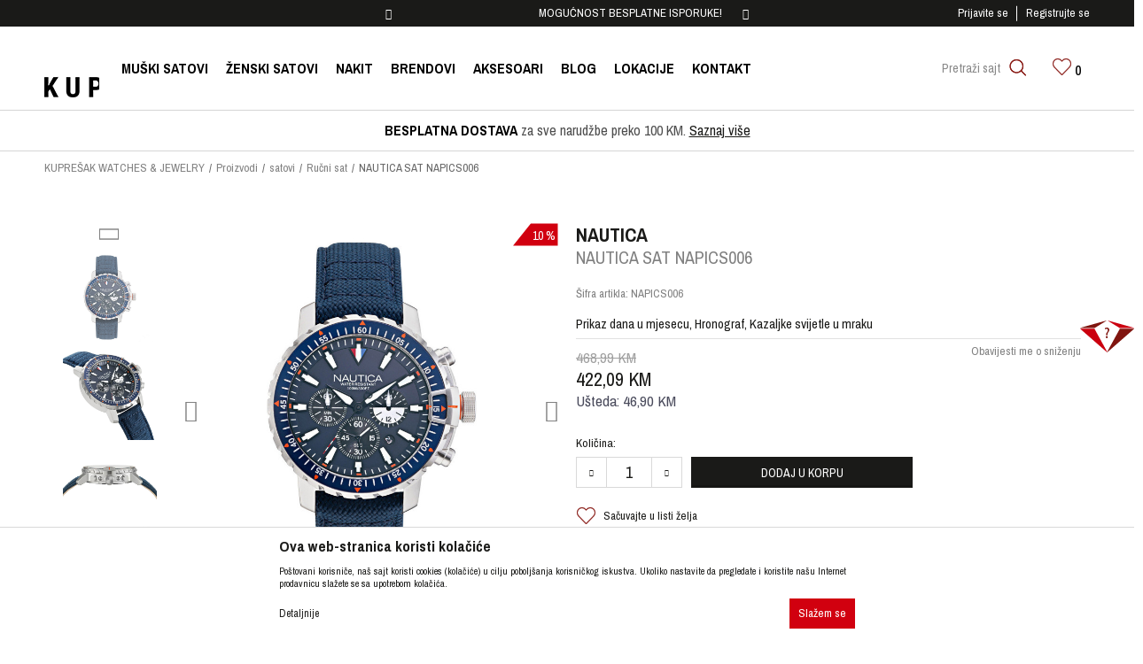

--- FILE ---
content_type: text/html; charset=UTF-8
request_url: http://www.kupresak.ba/rucni-sat/647-nautica-sat-napics006
body_size: 25672
content:
<!DOCTYPE html>
<html lang="bs">
<head>
            <meta name="viewport" content="width=device-width, initial-scale=1">
    
    <meta name="generator" content="NBSHOP 5.9.58" />
    <meta http-equiv="content-type" content="text/html; charset=UTF-8">
    <meta http-equiv="content-language" content="bs" />
    <meta http-equiv="X-UA-Compatible" content="IE=edge">
    <meta name="theme-color" content="">
    <meta name="msapplication-navbutton-color" content="">
    <meta name="apple-mobile-web-app-status-bar-style" content="">
    <link rel="canonical" href="https://www.kupresak.ba/rucni-sat/647-nautica-sat-napics006" />
        <title>NAUTICA SAT NAPICS006  | KUPREŠAK WATCHES & JEWELRY</title>
    <meta name="title" content="NAUTICA SAT NAPICS006  | KUPREŠAK WATCHES & JEWELRY" />
    <meta name="description" content="Prikaz dana u mjesecu, Hronograf, Kazaljke svijetle u mraku" />
    <meta property="og:title" content="NAUTICA SAT NAPICS006  | KUPREŠAK WATCHES & JEWELRY"/>
    <meta property="og:type" content="article" />
    <meta property="og:url" content="http://www.kupresak.ba/rucni-sat/647-nautica-sat-napics006" />
    <meta property="og:image" content="https://www.kupresak.ba/files/images/slike_proizvoda/NAPICS006.jpg"/>
    <meta property="og:image:url" content="https://www.kupresak.ba/files/images/slike_proizvoda/NAPICS006.jpg"/>
    <meta property="og:site_name" content="KUPREŠAK WATCHES & JEWELRY"/>
    <meta property="og:description" content="Prikaz dana u mjesecu, Hronograf, Kazaljke svijetle u mraku"/>
    <meta property="fb:admins" content=""/>
    <meta itemprop="name" content="NAUTICA SAT NAPICS006  | KUPREŠAK WATCHES & JEWELRY">
    <meta itemprop="description" content="Prikaz dana u mjesecu, Hronograf, Kazaljke svijetle u mraku">
    <meta itemprop="image" content="https://www.kupresak.ba/files/images/slike_proizvoda/NAPICS006.jpg">
    <meta name="twitter:card" content="summary_large_image">
    <meta name="twitter:title" content="NAUTICA SAT NAPICS006  | KUPREŠAK WATCHES & JEWELRY">
    <meta name="twitter:description" content="Prikaz dana u mjesecu, Hronograf, Kazaljke svijetle u mraku">
    <meta name="twitter:image" content="https://www.kupresak.ba/files/images/slike_proizvoda/NAPICS006.jpg">
    <link rel="icon" type="image/vnd.microsoft.icon" href="https://www.kupresak.ba/files/files/2.png" />
    <link rel="shortcut icon" type="image/vnd.microsoft.icon" href="https://www.kupresak.ba/files/files/2.png" />
    <link rel="stylesheet" href="https://www.kupresak.ba/nb-public/themes/nbshop5_v5_8/_static/fonts/nbicon/style.css" type="text/css" />
        <link rel="stylesheet" href="https://www.kupresak.ba/nb-public/themes/nbshop5_kupresak/_static/css/nbcss/style.fonts.theme.css?ver=16_2" type="text/css" /><link rel="stylesheet" href="https://www.kupresak.ba/nb-public/themes/nbshop5_v5_8/_static/css/plugins/nb.core.plugins.min.css?ver=16_2" type="text/css" /><link rel="stylesheet" href="https://www.kupresak.ba/nb-public/themes/nbshop5_v5_8/_static/css/nbcss/style.fonts.css?ver=16_2" type="text/css" /><link rel="stylesheet" href="https://www.kupresak.ba/nb-public/themes/nbshop5_v5_8/_static/css/nbcss/style.typography.css?ver=16_2" type="text/css" /><link rel="stylesheet" href="https://www.kupresak.ba/nb-public/themes/nbshop5_kupresak/_static/css/nbcss/style.typography.theme.css?ver=16_2" type="text/css" /><link rel="stylesheet" href="https://www.kupresak.ba/nb-public/themes/nbshop5_v5_8/_static/css/nbcss/style.helper.css?ver=16_2" type="text/css" /><link rel="stylesheet" href="https://www.kupresak.ba/nb-public/themes/nbshop5_v5_8/_static/css/nbcss/style.animation.css?ver=16_2" type="text/css" /><link rel="stylesheet" href="https://www.kupresak.ba/nb-public/themes/nbshop5_v5_8/_static/css/nbcss/style.basic.css?ver=16_2" type="text/css" /><link rel="stylesheet" href="https://www.kupresak.ba/nb-public/themes/nbshop5_kupresak/_static/css/nbcss/style.basic.theme.css?ver=16_2" type="text/css" /><link rel="stylesheet" href="https://www.kupresak.ba/nb-public/themes/nbshop5_v5_8/_static/css/nbcss/style.article.css?ver=16_2" type="text/css" /><link rel="stylesheet" href="https://www.kupresak.ba/nb-public/themes/nbshop5_v5_8/_static/css/nbcss/style.product.css?ver=16_2" type="text/css" /><link rel="stylesheet" href="https://www.kupresak.ba/nb-public/themes/nbshop5_v5_8/_static/css/nbcss/style.cart.css?ver=16_2" type="text/css" /><link rel="stylesheet" href="https://www.kupresak.ba/nb-public/themes/nbshop5_v5_8/_static/css/nbcss/style.css?ver=16_2" type="text/css" /><link rel="stylesheet" href="https://www.kupresak.ba/nb-public/themes/nbshop5_v5_8/blocks/slider/headlines/style.css?ver=16_2" type="text/css" /><link rel="stylesheet" href="https://www.kupresak.ba/nb-public/themes/nbshop5_v5_8/blocks/product/images/fullscreen_product_slider/style.css?ver=16_2" type="text/css" /><link rel="stylesheet" href="https://www.kupresak.ba/nb-public/themes/nbshop5_v5_8/blocks/product/images/gallery_vertical/style.css?ver=16_2" type="text/css" /><link rel="stylesheet" href="https://www.kupresak.ba/nb-public/themes/nbshop5_v5_8/blocks/product/images/thumbs_vertical/style.css?ver=16_2" type="text/css" /><link rel="stylesheet" href="https://www.kupresak.ba/nb-public/themes/nbshop5_v5_8/blocks/product/images/main_slider/style.css?ver=16_2" type="text/css" /><link rel="stylesheet" href="https://www.kupresak.ba/nb-public/themes/nbshop5_v5_8/blocks/product/product_detail/favorite/style.css?ver=16_2" type="text/css" /><link rel="stylesheet" href="https://www.kupresak.ba/nb-public/themes/nbshop5_v5_8/blocks/product/product_detail/product_info/style.css?ver=16_2" type="text/css" /><link rel="stylesheet" href="https://www.kupresak.ba/nb-public/themes/nbshop5_v5_8/blocks/product/product_detail/product_rate/style.css?ver=16_2" type="text/css" /><link rel="stylesheet" href="https://www.kupresak.ba/nb-public/themes/nbshop5_v5_8/blocks/product/product_details_timer/style.css?ver=16_2" type="text/css" /><link rel="stylesheet" href="https://www.kupresak.ba/nb-public/themes/nbshop5_v5_8/blocks/product/product_size/style.css?ver=16_2" type="text/css" /><link rel="stylesheet" href="https://www.kupresak.ba/nb-public/themes/nbshop5_v5_8/blocks/product/product_detail/quantity_circle/style.css?ver=16_2" type="text/css" /><link rel="stylesheet" href="https://www.kupresak.ba/nb-public/themes/nbshop5_v5_8/blocks/product/product_detail/product_buy/style.css?ver=16_2" type="text/css" /><link rel="stylesheet" href="https://www.kupresak.ba/nb-public/themes/nbshop5_v5_8/blocks/slider/grid/style.css?ver=16_2" type="text/css" /><link rel="stylesheet" href="https://www.kupresak.ba/nb-public/themes/nbshop5_v5_8/blocks/product/product_slider/service_product/style.css?ver=16_2" type="text/css" /><link rel="stylesheet" href="https://www.kupresak.ba/nb-public/themes/nbshop5_v5_8/blocks/product/product_detail/product_not_allowed_buy/style.css?ver=16_2" type="text/css" /><link rel="stylesheet" href="https://www.kupresak.ba/nb-public/themes/nbshop5_v5_8/blocks/comments/comments_content/style.css?ver=16_2" type="text/css" /><link rel="stylesheet" href="https://www.kupresak.ba/nb-public/themes/nbshop5_v5_8/blocks/product/featured_products/style.css?ver=16_2" type="text/css" /><link rel="stylesheet" href="https://www.kupresak.ba/nb-public/themes/nbshop5_v5_8/blocks/modals/popup_notification/style.css?ver=16_2" type="text/css" /><link rel="stylesheet" href="https://www.kupresak.ba/nb-public/themes/nbshop5_v5_8/blocks/product/product_details_iframe/style.css?ver=16_2" type="text/css" /><link rel="stylesheet" href="https://www.kupresak.ba/nb-public/themes/nbshop5_v5_8/blocks/product/images/gallery/style.css?ver=16_2" type="text/css" /><link rel="stylesheet" href="https://www.kupresak.ba/nb-public/themes/nbshop5_v5_8/blocks/product/product_detail/product_info/style.css?ver=16_2" type="text/css" /><link rel="stylesheet" href="https://www.kupresak.ba/nb-public/themes/nbshop5_v5_8/blocks/product/images/main_slider/style.css?ver=16_2" type="text/css" /><link rel="stylesheet" href="https://www.kupresak.ba/nb-public/themes/nbshop5_v5_8/blocks/product/product_detail/favorite/style.css?ver=16_2" type="text/css" /><link rel="stylesheet" href="https://www.kupresak.ba/nb-public/themes/nbshop5_v5_8/blocks/product/product_details_timer/style.css?ver=16_2" type="text/css" /><link rel="stylesheet" href="https://www.kupresak.ba/nb-public/themes/nbshop5_v5_8/blocks/product/product_size/style.css?ver=16_2" type="text/css" /><link rel="stylesheet" href="https://www.kupresak.ba/nb-public/themes/nbshop5_v5_8/blocks/product/product_detail/quantity_circle/style.css?ver=16_2" type="text/css" /><link rel="stylesheet" href="https://www.kupresak.ba/nb-public/themes/nbshop5_v5_8/blocks/product/product_detail/product_buy/style.css?ver=16_2" type="text/css" /><link rel="stylesheet" href="https://www.kupresak.ba/nb-public/themes/nbshop5_v5_8/blocks/product/product_detail/product_buy_bobble/style.css?ver=16_2" type="text/css" /><link rel="stylesheet" href="https://www.kupresak.ba/nb-public/themes/nbshop5_kupresak/_static/css/nbcss/style.theme.css?ver=16_2" type="text/css" /><link rel="stylesheet" href="https://www.kupresak.ba/nb-public/themes/nbshop5_v5_8/_static/css/nbcss/style.responsive.md.css?ver=16_2" type="text/css" /><link rel="stylesheet" href="https://www.kupresak.ba/nb-public/themes/nbshop5_kupresak/_static/css/nbcss/style.responsive.theme.md.css?ver=16_2" type="text/css" /><link rel="stylesheet" href="https://www.kupresak.ba/nb-public/themes/nbshop5_v5_8/_static/css/nbcss/style.responsive.sm.css?ver=16_2" type="text/css" /><link rel="stylesheet" href="https://www.kupresak.ba/nb-public/themes/nbshop5_kupresak/_static/css/nbcss/style.responsive.theme.sm.css?ver=16_2" type="text/css" /><link rel="stylesheet" href="https://www.kupresak.ba/nb-public/themes/nbshop5_v5_8/_static/css/nbcss/style.responsive.xs.css?ver=16_2" type="text/css" /><link rel="stylesheet" href="https://www.kupresak.ba/nb-public/themes/nbshop5_kupresak/_static/css/nbcss/style.responsive.theme.xs.css?ver=16_2" type="text/css" /><link rel="stylesheet" href="https://www.kupresak.ba/nb-public/themes/nbshop5_v5_8/_static/css/nbcss/style.responsive.xxs.css?ver=16_2" type="text/css" /><link rel="stylesheet" href="https://www.kupresak.ba/nb-public/themes/nbshop5_kupresak/_static/css/nbcss/style.responsive.theme.xxs.css?ver=16_2" type="text/css" />    <script type="text/javascript">
        var nb_site_url  = 'https://www.kupresak.ba';
        var nb_site_url_with_country_lang  = 'https://www.kupresak.ba';
        var nb_cart_page_url = 'https://www.kupresak.ba/kupovina';
        var nb_active_page_url = 'http://www.kupresak.ba/rucni-sat/647-nautica-sat-napics006';
        var nb_type_page = 'product';
        var nb_type_page_object_id = '647';
        var nb_enable_lang = '';
        var promoModalPopNumberDaysInit = 10;
        var showAllwaysOnHomePage = false;
        var resetCookieConfirm = false;
    </script>
        <!-- Global site tag (gtag.js) - Google Analytics -->
<script async src="https://www.googletagmanager.com/gtag/js?id=G-V8LF29BJ4B"></script>
<script>
  window.dataLayer = window.dataLayer || [];
  function gtag(){dataLayer.push(arguments);}
  gtag('js', new Date());

  gtag('config', 'G-V8LF29BJ4B');
</script>
</head>
<body class="cc-bih lc-bs uc-product_list tp-product  b2c-users ">

<div class="header" data-fixed="true">

    <div class="header-top fixed-style">

        <div class="container">

            <div class="block nav-mobile-icon">
    <i class="icon fa fa-bars" aria-hidden="true"></i>
</div>
            <div class="row">

                <div class="hidden-xs col-sm-4">

                    

                </div>

                <div class="hidden-xs col-sm-4 midle-coll">

                    

    <div class="block slider handlines-sldier appear">

        <div class="slider-init"
             data-gtm-slider-items="2"
             data-gtm-slider-position="Header headlines" >

            
                <div class="item"
                     data-gtm-slider-name="SIGURNO PLAĆANJE PLATNIM KARTICAMA!"
                     data-gtm-slider-creative=""
                     data-gtm-slider-id="3"
                     data-promotion-item-id="3">

                    <div class="content">
                        <div class="text-wrapper">
                            <div class="title">SIGURNO PLAĆANJE PLATNIM KARTICAMA!</div>
                            <div class="description"></div>
                            
                        </div>
                    </div>

                </div>

            
                <div class="item"
                     data-gtm-slider-name="MOGUĆNOST BESPLATNE ISPORUKE!"
                     data-gtm-slider-creative=""
                     data-gtm-slider-id="4"
                     data-promotion-item-id="4">

                    <div class="content">
                        <div class="text-wrapper">
                            <div class="title">MOGUĆNOST BESPLATNE ISPORUKE!</div>
                            <div class="description"></div>
                                                            <a href="http://" title="MOGUĆNOST BESPLATNE ISPORUKE!" class="btn btn-small hidden">Pogledaj više</a>
                            
                        </div>
                    </div>

                </div>

            
        </div>

        <div class="slider-arrows slider-navigation-absolute"></div>

    </div>


                </div>

                <div class="col-xs-12 col-sm-4">

                        <nav class="block user">
    <ul class="nav nav-simple">
                                <li class="item item-login">
                <a class="login-btn"  href="" data-permalink="https://www.kupresak.ba/prijava" title="Prijavite se" data-toggle="modal" data-target="#login_modal">
                    <i class="icon fa fa-user" aria-hidden="true"></i>
                    <span>Prijavite se</span>
                </a>
            </li>
                        <li class="item item-register">
                <a class="register-btn" href="" data-permalink="https://www.kupresak.ba/registracija" title="Registrujte se" data-toggle="modal" data-target="#register_modal">
                    Registrujte se                </a>
            </li>
                            </ul>
</nav>
   
                </div>

            </div>

        </div>

    </div>

    <div class="container">
    </div>


    <div class="header-wrapper">
        <div class="container">
            <div class="left-wrapper">
                <div itemscope itemtype="http://schema.org/Organization" class="block logo" >
    <a itemprop="url" href="https://www.kupresak.ba" title="KUPREŠAK WATCHES & JEWELRY">
        <img itemprop="logo" src="/files/files/kupresak.png" class="img-responsive lozad"  title="KUPREŠAK WATCHES & JEWELRY" alt="KUPREŠAK WATCHES & JEWELRY">
    </a>
</div>                <div class="block main-4level ">
    <nav class="nav nav-main-wrapper ease hidden-fullscreen  ">

                <div class="container">
                        
            
            <ul class="nav-main list-inline">

                <div class="nav-main-toplang country-button"></div>
                <div class="nav-main-useractions"></div>

                <li class="level3">
                                <a href="https://www.kupresak.ba/proizvodi/pol-muski/" target="_self" title="MUŠKI SATOVI"><span>MUŠKI SATOVI</span><i class="icon fa fa-angle-down hidden-xs"></i><i class="icon fa fa-angle-right visible-xs"></i> </a><div class="nav-main-submenu-wrapper ease hidden">
                            <div class="container">
                                <ul class="nav-main-submenu"><li class="level3">
                                <a target="_self" href="https://www.kupresak.ba/proizvodi/pol-muski/materijal-narukvice-koza/" title="Sa kožnom narukvicom"><h5>Sa kožnom narukvicom</h5><i class="icon fa fa-angle-down hidden-xs"></i><i class="icon fa fa-angle-right visible-xs"></i></a><li class="">
                                <a target="_self" href="https://www.kupresak.ba/proizvodi/pol-muski/materijal-narukvice-metal/" title="Sa metalnom narukvicom"><h5>Sa metalnom narukvicom</h5><i class="icon fa fa-angle-down hidden-xs"></i><i class="icon fa fa-angle-right visible-xs"></i></a><li class="">
                                <a target="_self" href="https://www.kupresak.ba/proizvodi/pol-muski/materijal-narukvice-guma/" title="Sa gumenom narukvicom"><h5>Sa gumenom narukvicom</h5><i class="icon fa fa-angle-down hidden-xs"></i><i class="icon fa fa-angle-right visible-xs"></i></a><li class="">
                                <a target="_self" href="https://www.kupresak.ba/proizvodi/pol-muski/tip-mehanizma-kvarcni/" title="Kvarcni"><h5>Kvarcni</h5><i class="icon fa fa-angle-down hidden-xs"></i><i class="icon fa fa-angle-right visible-xs"></i></a><li class="">
                                <a target="_self" href="https://www.kupresak.ba/proizvodi/pol-muski/tip-mehanizma-automatik/" title="Automatski/mehanički"><h5>Automatski/mehanički</h5><i class="icon fa fa-angle-down hidden-xs"></i><i class="icon fa fa-angle-right visible-xs"></i></a></ul></div></div></li><li class="level3">
                                <a href="https://www.kupresak.ba/proizvodi/pol-zenski" target="_self" title="ŽENSKI SATOVI"><span>ŽENSKI SATOVI</span><i class="icon fa fa-angle-down hidden-xs"></i><i class="icon fa fa-angle-right visible-xs"></i> </a><div class="nav-main-submenu-wrapper ease hidden">
                            <div class="container">
                                <ul class="nav-main-submenu"><li class="">
                                <a target="_self" href="https://www.kupresak.ba/proizvodi/pol-zenski/materijal-narukvice-koza/" title="Sa kožnom narukvicom"><h5>Sa kožnom narukvicom</h5><i class="icon fa fa-angle-down hidden-xs"></i><i class="icon fa fa-angle-right visible-xs"></i></a><li class="">
                                <a target="_self" href="https://www.kupresak.ba/proizvodi/pol-zenski/materijal-narukvice-celik/" title="Sa metalnom narukvicom"><h5>Sa metalnom narukvicom</h5><i class="icon fa fa-angle-down hidden-xs"></i><i class="icon fa fa-angle-right visible-xs"></i></a><li class="">
                                <a target="_self" href="https://www.kupresak.ba/proizvodi/pol-zenski/materijal-narukvice-guma/" title="Sa gumenom narukvicom"><h5>Sa gumenom narukvicom</h5><i class="icon fa fa-angle-down hidden-xs"></i><i class="icon fa fa-angle-right visible-xs"></i></a></ul></div></div></li><li>
                                <a href="https://www.kupresak.ba/nakit/" target="_self" title="NAKIT"><span>NAKIT</span> </a></li><li class="brand">
                                <a href="https://www.kupresak.ba/brendovi" target="_self" title="BRENDOVI"><span>BRENDOVI</span> </a></li><li>
                                <a href="https://www.kupresak.ba/aksesoari/" target="_self" title="AKSESOARI"><span>AKSESOARI</span> </a></li><li>
                                <a href="https://www.kupresak.ba/blog" target="_self" title="BLOG"><span>BLOG</span> </a></li><li>
                                <a href="https://www.kupresak.ba/radnje" target="_self" title="LOKACIJE"><span>LOKACIJE</span> </a></li><li class="red-menu">
                                <a href="https://www.kupresak.ba/kontakt" target="_self" title="KONTAKT"><span>KONTAKT</span> </a></li>
            </ul>

            <div class="block autocomplete-button  autocomplete-button-simple " data-content="Pretraži sajt" title="Pretraži sajt">
            <span class="title">Pretraži sajt</span>
        <i class="icon fa fa-search" aria-hidden="true"></i>
</div>
            
                    </div>
    
    </nav>

</div>
            </div>
            <div class="right-wrapper">
                <div id="miniCartContent" class="block miniCartContent header-cart"></div>
                
<div id="miniFavContent" class="block header-favorite header-favorite-simple miniFavContent">
    <a href="https://www.kupresak.ba/omiljeno/product" title="Omiljeno">

        <div class="icon-wrapper">
            <i class="icon fa fa-heart-o" aria-hidden="true"></i>
            <span class="description">Omiljeno</span>
        </div>
        <div class="header-carthor-total favorite-header-total">0</div>

    </a>
</div>
            </div>

        </div>
    </div>

</div>


<form autocomplete="off" id="search-form" action="https://www.kupresak.ba/proizvodi" class="search" method="GET">
    <div class="block autocomplete-wrapper hidden">
        <div class="container">
            <div class="autocomplete">
                <input autocomplete="off" type="search" name="search" id="search-text" class="autocomplete-input" placeholder="Pretraži sajt" nb-type="product">
                <i class="icon fa fa-times autocomplete-close" aria-hidden="true"></i>
                <div class="autocomplete-results suggest" data-scroll-color="" data-scroll-width="" data-scroll-padding=""></div>
                <div class="autocomplete-loader hidden">
                    <i class="loader-icon"></i>
                </div>
            </div>
        </div>
    </div>
</form>

<div class="container-fluid appear headlines-slider-home hideon-fullscreen">
    

    <div class="block slider inline-items-slider slider_bellow_home-slider appear">

                <div class="slider-init">
        
            <div class="item">
                                    <div class="content">
                        <div class="text-wrapper">

                                                            <div class="title">BESPLATNA DOSTAVA za sve narudžbe preko 100 KM.</div>
                                <div class="description"><p><strong>BESPLATNA DOSTAVA</strong> za sve narudžbe preko 100 KM. <a href="http://www.kupresak.ba/isporuka">Saznaj vi&scaron;e</a></p>
</div>
                            
                        </div>
                    </div>

            </div>

                </div>
    </div>
    
</div>

<div class="hidden-fullscreen main-content">

<div class="hideon-fullscreen ease-slow">
    
<div class="block breadcrumbs">
    <div class="container">

        <ul>   
            <li>
                <a href="https://www.kupresak.ba" title="KUPREŠAK WATCHES & JEWELRY">
                    KUPREŠAK WATCHES & JEWELRY                </a>
            </li>

            
                
                                                            <li>
                            <a href="https://www.kupresak.ba/proizvodi/" title="Proizvodi" >
                                Proizvodi                            </a>
                        </li>

                                                                <li>
                            <a href="https://www.kupresak.ba/satovi/" title="satovi" >
                                satovi                            </a>
                        </li>

                                                                <li>
                            <a href="https://www.kupresak.ba/rucni-sat/" title="Ručni sat" >
                                Ručni sat                            </a>
                        </li>

                                
                            <li class="active">
                    NAUTICA SAT NAPICS006                 </li>
                    </ul>

        
        
    </div>
</div>


<script type="application/ld+json">
    {
        "@context": "https://schema.org",
        "@type": "BreadcrumbList",
        "itemListElement": [
            {
                "@type": "ListItem",
                "position": 1,
                "name": "KUPREŠAK WATCHES & JEWELRY",
                "item": "https://www.kupresak.ba"
            }
                                ,{
                        "@type": "ListItem",
                        "position": 2,
                        "name": "Proizvodi",
                        "item": "https://www.kupresak.ba/proizvodi/"
                    }
                                    ,{
                        "@type": "ListItem",
                        "position": 3,
                        "name": "satovi",
                        "item": "https://www.kupresak.ba/satovi/"
                    }
                                    ,{
                        "@type": "ListItem",
                        "position": 4,
                        "name": "Ručni sat",
                        "item": "https://www.kupresak.ba/rucni-sat/"
                    }
                                        ,{
                "@type": "ListItem",
                "position": 5,
                "name": "NAUTICA SAT NAPICS006",
                "item": "https://www.kupresak.ba/rucni-sat/647-nautica-sat-napics006"
            }
                    ]
    }
</script>
</div>



    <div class="block sldier fullscreen fullscreen-product-slider">

        <div class="close">
            <span class="icon icon-close" aria-hidden="true"></span>
        </div>
        
            <div class="block slider product-images-thumbs-vertical-fullscreen show-arrows">
                <div class="fcreen-slider-wrapper" >
                <div class="slider-init">

                    
                    
                        
                        
                                                                                            <div class="item">
                                    <div class="img-wrapper">
                                        <img src="https://www.kupresak.ba/files/thumbs/files/images/slike_proizvoda/thumbs_320/NAPICS006_320px.jpg" class="img-responsive" alt="NAUTICA SAT NAPICS006 "  data-index="0">
                                    </div>
                                </div>
                                                            
                        

                    
                        
                        
                                                                                            <div class="item">
                                    <div class="img-wrapper">
                                        <img src="https://www.kupresak.ba/files/thumbs/files/images/slike_proizvoda/thumbs_320/NAPICS006_1_320px.jpg" class="img-responsive" alt="NAUTICA SAT NAPICS006 "  data-index="1">
                                    </div>
                                </div>
                                                            
                        

                    
                        
                        
                                                                                            <div class="item">
                                    <div class="img-wrapper">
                                        <img src="https://www.kupresak.ba/files/thumbs/files/images/slike_proizvoda/thumbs_320/NAPICS006_2_320px.jpg" class="img-responsive" alt="NAUTICA SAT NAPICS006 "  data-index="2">
                                    </div>
                                </div>
                                                            
                        

                    
                        
                        
                                                                                            <div class="item">
                                    <div class="img-wrapper">
                                        <img src="https://www.kupresak.ba/files/thumbs/files/images/slike_proizvoda/thumbs_320/NAPICS006_3_320px.jpg" class="img-responsive" alt="NAUTICA SAT NAPICS006 "  data-index="3">
                                    </div>
                                </div>
                                                            
                        

                    
                </div>
                <div class="slider-navigation slider-navigation-absolute"></div>
            </div>
            </div>



        
        <div class="slider-init fscrren">

            
            
                

                                            <div class="item">
                            <div class="img-wrapper">
                                <img src="https://www.kupresak.ba/files/thumbs/files/images/slike_proizvoda/thumbs_1200/NAPICS006_1200_1200px.jpg" class="img-responsive img-watermark" alt="NAUTICA SAT NAPICS006 "  data-index="0">
                               <!-- <img src="" class="img-responsive" alt="" data-index="">-->
                            </div>
                        </div>
                                                                    
                

                                            <div class="item">
                            <div class="img-wrapper">
                                <img src="https://www.kupresak.ba/files/thumbs/files/images/slike_proizvoda/thumbs_1200/NAPICS006_1_1200_1200px.jpg" class="img-responsive img-watermark" alt="NAUTICA SAT NAPICS006 "  data-index="1">
                               <!-- <img src="" class="img-responsive" alt="" data-index="">-->
                            </div>
                        </div>
                                                                    
                

                                            <div class="item">
                            <div class="img-wrapper">
                                <img src="https://www.kupresak.ba/files/thumbs/files/images/slike_proizvoda/thumbs_1200/NAPICS006_2_1200_1200px.jpg" class="img-responsive img-watermark" alt="NAUTICA SAT NAPICS006 "  data-index="2">
                               <!-- <img src="" class="img-responsive" alt="" data-index="">-->
                            </div>
                        </div>
                                                                    
                

                                            <div class="item">
                            <div class="img-wrapper">
                                <img src="https://www.kupresak.ba/files/thumbs/files/images/slike_proizvoda/thumbs_1200/NAPICS006_3_1200_1200px.jpg" class="img-responsive img-watermark" alt="NAUTICA SAT NAPICS006 "  data-index="3">
                               <!-- <img src="" class="img-responsive" alt="" data-index="">-->
                            </div>
                        </div>
                                                                    
                
            
            
        </div>
        <div class="slider-navigation slider-navigation-absolute"></div>
    </div>





<div class="container product-details ease-slow hideon-fullscreen">

    <div class="row appear">
        <div class="col-xs-12">
                        

    <div class="block products-detail-wrapper">

        <div class="row">
            <div class="col-xs-12 col-md-12 product-information-wrapper">
                <div class="col-xs-12 col-sm-6 col-md-6 product-gallery-wrapper appear appear-preloader">

                    
<div class="block product-images vertical-product-images" data-vertical="vertical" data-items="" data-slider-items="3">
    <div class="row">
                    <div class="col-sm-3 col-md-3 hidden-xs">
                

    
        <div class="block slider product-images-thumbs-vertical show-arrows">

        
            <div class="slider-init" data-items="3" data-items-md="3" data-items-sm="2" data-items-xs="2" data-items-xxs="2">

                                                    
                        
                                                                                <div class="item">
                                <div class="img-wrapper ">
                                                                                <img src="/files/thumbs/files/images/slike_proizvoda/thumbs_800/NAPICS006_800_800px.jpg" class="img-responsive" alt="NAUTICA SAT NAPICS006 "  data-index="0">
                                                                    </div>
                            </div>
                                                        
                    
                        
                                                                                <div class="item">
                                <div class="img-wrapper ">
                                                                                <img src="/files/thumbs/files/images/slike_proizvoda/thumbs_800/NAPICS006_1_800_800px.jpg" class="img-responsive" alt="NAUTICA SAT NAPICS006 "  data-index="1">
                                                                    </div>
                            </div>
                                                        
                    
                        
                                                                                <div class="item">
                                <div class="img-wrapper ">
                                                                                <img src="/files/thumbs/files/images/slike_proizvoda/thumbs_800/NAPICS006_2_800_800px.jpg" class="img-responsive" alt="NAUTICA SAT NAPICS006 "  data-index="2">
                                                                    </div>
                            </div>
                                                        
                    
                        
                                                                                <div class="item">
                                <div class="img-wrapper ">
                                                                                <img src="/files/thumbs/files/images/slike_proizvoda/thumbs_800/NAPICS006_3_800_800px.jpg" class="img-responsive" alt="NAUTICA SAT NAPICS006 "  data-index="3">
                                                                    </div>
                            </div>
                                                        
                    
            </div>
            <div class="slider-navigation slider-navigation-absolute"></div>

                        </div>

    

            
                        </div>
                            <div class="col-xs-12 col-sm-9 col-md-9 main-img">
            
            <div class="product-image-wrapper">

                



    <div class="block slider product-main" style="background-image: url(/files/thumbs/files/images/slike_proizvoda/thumbs_800/NAPICS006_800_800px.jpg)">

        <div class="slider-init" data-items="1" data-items-md="1" data-items-sm="1" data-items-xs="1" data-items-xxs="1">
                        


                        
                

                    
                        
                            <div class="item  ">
                                                                                                    <img src="/files/thumbs/files/images/slike_proizvoda/thumbs_800/NAPICS006_800_800px.jpg"
                                        class="img-responsive "
                                        data-real-linkg="https://www.kupresak.ba/files/images/slike_proizvoda/NAPICS006.jpg"
                                        alt="NAUTICA SAT NAPICS006 "
                                        data-index="0"
                                                                                                                                    data-zoom-image="https://www.kupresak.ba/files/thumbs/files/images/slike_proizvoda/thumbs_1200/NAPICS006_1200_1200px.jpg"
                                                                                                                              />
                                                                                            </div>

                            
                                                
                    

                

                    
                        
                            <div class="item  ">
                                                                                                    <img src="/files/thumbs/files/images/slike_proizvoda/thumbs_800/NAPICS006_1_800_800px.jpg"
                                        class="img-responsive "
                                        data-real-linkg="https://www.kupresak.ba/files/images/slike_proizvoda/NAPICS006_1.jpg"
                                        alt="NAUTICA SAT NAPICS006 "
                                        data-index="1"
                                                                                                                                    data-zoom-image="https://www.kupresak.ba/files/thumbs/files/images/slike_proizvoda/thumbs_1200/NAPICS006_1_1200_1200px.jpg"
                                                                                                                              />
                                                                                            </div>

                            
                                                
                    

                

                    
                        
                            <div class="item  ">
                                                                                                    <img src="/files/thumbs/files/images/slike_proizvoda/thumbs_800/NAPICS006_2_800_800px.jpg"
                                        class="img-responsive "
                                        data-real-linkg="https://www.kupresak.ba/files/images/slike_proizvoda/NAPICS006_2.jpg"
                                        alt="NAUTICA SAT NAPICS006 "
                                        data-index="2"
                                                                                                                                    data-zoom-image="https://www.kupresak.ba/files/thumbs/files/images/slike_proizvoda/thumbs_1200/NAPICS006_2_1200_1200px.jpg"
                                                                                                                              />
                                                                                            </div>

                            
                                                
                    

                

                    
                        
                            <div class="item  ">
                                                                                                    <img src="/files/thumbs/files/images/slike_proizvoda/thumbs_800/NAPICS006_3_800_800px.jpg"
                                        class="img-responsive "
                                        data-real-linkg="https://www.kupresak.ba/files/images/slike_proizvoda/NAPICS006_3.jpg"
                                        alt="NAUTICA SAT NAPICS006 "
                                        data-index="3"
                                                                                                                                    data-zoom-image="https://www.kupresak.ba/files/thumbs/files/images/slike_proizvoda/thumbs_1200/NAPICS006_3_1200_1200px.jpg"
                                                                                                                              />
                                                                                            </div>

                            
                                                
                    

                
            
        </div>
        <div class="slider-navigation slider-navigation-absolute"></div>
    </div>

    <input type="hidden" value="/files/thumbs/files/images/slike_proizvoda/thumbs_350/NAPICS006_350_350px.jpg" class="product-image-active"/>


                <div class="product-item-overlay loaded ease-slow ">
                                                                <div class="caption-brand">
                            <a href="https://www.kupresak.ba/proizvodi/brend-nautica" title="NAUTICA">
                                <img src="https://www.kupresak.ba/files/images/kupresak/brendovi/nautica.png" class="img-responsive" alt="NAUTICA"/>
                            </a>
                        </div>
                                        <div class="caption-product-list">
                                                                                                                    </div>

                                        <div class="caption-discount  discount-10" style="">

                        <div class="discount-old-wraper hide">
                            <div class="discount">
                                <span class="text-old-discount">
                                    <span class="text-old-discount-value"></span>
                                    <span>%</span>
                                </span>
                            </div>

                            <i class="icon-plus caption-plusconnector hide"></i>
                        </div>

                        <span class="text-discount">
                            <span class="text-discount-value">10</span>
                            <span>%</span>
                        </span>

                    </div>
                                                            <div class="caption-icons">
                        
<div  class="product-favorite favorite product-wishlist-add" data-productid="647" data-favoriteid="-1" data-content="Sačuvajte u listi želja" data-favorite-text-add="Sačuvajte u listi želja" data-favorite-text-delete="Uklonite iz liste želja" rel="popover" data-container="body"  data-trigger="hover"   data-placement="top">
    <i class="icon fa fa-heart-o" aria-hidden="true"></i>    <span class="text">Sačuvajte u listi želja</span>
</div>

<div class="search-product-data-wrapper">
    <a href="javascript:void(0)" title="Provjeri dostupnost u radnjama" onclick="searchProductDataTab('https://www.kupresak.ba/pronadjiuprodavnicama', 'NAPICS006');">
        <i class="fa fa-map-marker" aria-hidden="true"></i> Provjeri dostupnost u radnjama    </a>
</div>                    </div>

                    
                </div>

                            </div>

            <div class="clearfix"></div>
                    

    <div class="block social-share detail-social-share social_icons_slider-slider">

        <div class="share-text" >Podeli</div>

        
            
                        <div class="item item-facebook">
                            <a target="_blank" href="https://www.facebook.com/sharer/sharer.php?sdk=joey&u=http%3A%2F%2Fwww.kupresak.ba%2Frucni-sat%2F647-nautica-sat-napics006&display=popup&ref=plugin&src=share_button" title="Facebook">
                                                                <img src="/files/images/kupresak/fb.png" alt="Facebook">
                                                            </a>
                        </div>

                        
        
            
                            <div class="item item-twitter">
                                <a target="_blank" href="https://twitter.com/share?url=http%3A%2F%2Fwww.kupresak.ba%2Frucni-sat%2F647-nautica-sat-napics006" title="Tweet">
                                                                            <img src="/files/images/kupresak/tw.png" alt="Twitter">
                                                                    </a>
                            </div>

                            
        
    </div>


<div class="clearfix"></div>

            <div class="product-image-actions">
                <a href="javascript:void(0)" title="Uvećaj" class="product-images-zoom-open">Uvećaj</a>
                            </div>

        </div>
    </div>

</div>



                </div>

                <div class="col-xs-12 col-sm-6 product-detail-wrapper">

                    
<div class="block product-details-info">

    <div class="heading-wrapper">
                <div class="brand">NAUTICA</div>
            <div class="brand-img">
                <a href="https://www.kupresak.ba/proizvodi/brend-nautica" title="NAUTICA">
                    <img src="https://www.kupresak.ba/files/images/kupresak/brendovi/nautica.png" title="NAUTICA" alt="NAUTICA">
                </a>
            </div>
        
        <div class="title">
            <h1>
                <span>NAUTICA SAT NAPICS006 </span>
            </h1>
        </div>

    </div>

    
            <div class="category">
            <a href="https://www.kupresak.ba/rucni-sat/" title="Ručni sat">
                Ručni sat            </a>
        </div>

    
    
                        <div class="code">
                Šifra artikla: <span>NAPICS006</span>
                                            </div>
            
            
            
        <div class="description  read-more-text less" data-characters="400" data-characters-mobile="150" data-lessText="Manje detalja" data-moreText="Detaljnije">

        
            Prikaz dana u mjesecu, Hronograf, Kazaljke svijetle u mraku
        
    </div>
    
    </div>





                                        

    
                    

    <div class="block product-details-price">
        
        <div class="prev-price product-prev-price product-oldprice hide  product-prev-price-third" data-original-title="Prethodna cena" rel="tooltip" title="Prethodna cena" data-placement="left"  data-trigger="hover">
            <span class="product-oldprice-value value">0,00</span>
            <span class="product-oldprice-currency-value currency">KM</span>
        </div>

        <div class="prev-price product-prev-price product-pricewithoutdiscount  " data-original-title="Vazeca MP cena" rel="tooltip" title="Vazeca MP cena" data-placement="left"  data-trigger="hover">
                        <span class="product-price-without-discount-value value">468,99</span>
            <span class="product-price-without-discount-currency-value currency">KM</span>

        </div>

        <div class="clearfix ">
            <div class="product-price current-price  has-discount" data-original-title="Cijena sa popustom" rel="tooltip" title="Cijena sa popustom"  data-placement="left"  data-trigger="hover">
                <span class="product-price-value value">
                    422,09                                    </span>
                <span class="product-currency-value currency">KM</span>
            </div>
                    </div>

        
        <div class="product-price-wrapper">
            <div class="price-saved product-price-saved  clearfix " >
                Ušteda:
                <span class="product-price-saved-value value">46,90</span>
                <span class="product-currency-saved-value currency">KM</span>
                            </div>
        </div>

        
        
                                    <a id="actionLowerprice" class="action-lowerprice" data-productid="647" title="Prijavite se kako bi vas obavijestili o sniženju ovog proizvoda!" href="">Obavijesti me o sniženju</a>
                            
    </div>
                                
                    
                    
                                            <a class="action-available binded-to-tab" title="Provjeri dostupnost" onclick="searchProductDataTab('https://www.kupresak.ba/pronadjiuprodavnicama', 'NAPICS006');" href="#tab_product_check">
                            Provjeri dostupnost                        </a>
                    
                    

                    <div class="clearfix"></div>

                                        <div class="clearfix"></div>

                    
<!-- product size -->

        
    <div class="block product-attributes-wrapper clearfix" style=" display:none; " >

                    <label>Izaberi veličinu:</label>
                
            

                            <a class="product-help-link" title="Odredi veličinu" data-toggle="modal" data-target="#product_sizeguide_shoes_modal_slider">
                    ( <i class="icon fa fa-table" aria-hidden="true"></i> <span>Odredi veličinu</span> )
                </a>
            
            
        
        <div class="clearfix"></div>
        <ul class="product-attributes list-inline product-attributes-two-sizes ">

                                                                                                                                                <li style=" display:none; " onclick="nbshopJS.checkStoreDeliveryTime('647','665','1')" class="ease  "
                                                        data-show-combination-code="-1"
                            data-combination-code="NAPICS006"
                            data-productsize-name="NSZ"
                            data-productsize-price="422,09"
                            data-productsize-show-dicount="1"
                            data-productsize-show-caption-plusconnector="-1"
                            data-productsize-dicount="10"
                            data-productsize-olddicount=""
                            data-productsize-price-without-discount="468,99"
                            data-productsize-show-oldprice="-1"
                            data-productsize-oldprice="0,00"
                            data-productsize-show-price-without-tax="-1"
                            data-productsize-price-without-tax="0,00"
                            data-productsize-pricesaved="46,90"
                            data-productsize-combid="665"
                            data-productsize-quantitypackage="0.0000"
                            rel="tooltip"
                            data-placement="top"
                            data-html="true"
                            data-productsize-flag-price-convert="-1"
                            data-productsize-price-convert="0,00"
                            data-productsize-currency-convert=""
                                                        data-original-title="">
                                
                                    NSZ
                                    
                                                                                            </li>
                    
                                 </ul>
        <input type="hidden" name="product_size" id="product_size" value="">
        <input type="hidden" id="product_id" value="647">
    </div>

    
    <div class="clearfix"></div>

                
        

                    
                    
    <div class="block product-quantity-info product-quantity-info-circle">
        <span class="quantity-nb">
        0+</span>
        komada na lageru    </div>
                                <div class="block product-detail-buy ">
                <div class="heading-wrapper" >
                    <div class="title">Količina: <span class="packaging-unit"><span class="packaging-quantity">1</span> KO</span></div>
                </div>

                <div class="clearfix"></div>

                <div class="product-quantity-wrapper">

                    <div class="product-quantity-arrows">
                        <i class="icon fa fa-minus quantity-down" aria-hidden="true"></i>
                    </div>
                    <div class="product-quantity">
                        <div class="product-quantity-helper-post">2</div>
                        <input type="text" id="product_quantity" class="product-quantity-input" value="1">
                        <div class="product-quantity-helper-pre">1</div>
                    </div>
                    <div class="product-quantity-arrows">
                        <i class="icon fa fa-plus quantity-up" aria-hidden="true"></i>
                    </div>

                </div>

                <div class="btn-wrapper ">
                                            <button id="nb_addToCartButton"
                                class="btn btn-success shop-button-qnt icon fa-shopping-cart "
                                data-btn-text-no-state="Nema na stanju"
                                data-btn-text-select-size="Odaberite veličinu"
                                data-btn-text-select-characteristic="Odaberite karakteristiku"
                                data-btn-text-addtocart="Dodaj u korpu"
                                data-btn-text-addedtocart="Dodato u korpu" >Dodaj u korpu</button>
                                    </div>

                
            </div>

            <input type="hidden" id="product_comb_id" value="-1"/>
            <input type="hidden" id="product_id" value="647"/>
            <input type="hidden" id="product_has_comb" value="1"/>
            <input type="hidden" id="product_has_characteristic" value="0"/>
            <input type="hidden" id="product_no_comb_msg" value="Morate izabrati prvo veličinu!"/>

            

                    
<div  class="product-favorite favorite product-wishlist-add" data-productid="647" data-favoriteid="-1" data-content="Sačuvajte u listi želja" data-favorite-text-add="Sačuvajte u listi želja" data-favorite-text-delete="Uklonite iz liste želja" rel="popover" data-container="body"  data-trigger="hover"   data-placement="top">
    <i class="icon fa fa-heart-o" aria-hidden="true"></i>    <span class="text">Sačuvajte u listi želja</span>
</div>

<div class="search-product-data-wrapper">
    <a href="javascript:void(0)" title="Provjeri dostupnost u radnjama" onclick="searchProductDataTab('https://www.kupresak.ba/pronadjiuprodavnicama', 'NAPICS006');">
        <i class="fa fa-map-marker" aria-hidden="true"></i> Provjeri dostupnost u radnjama    </a>
</div>                    

<div class="product-compare product-compare-icon-647">
    <a onclick="NbCompareProduct.addProduct(647, 'https://www.kupresak.ba/uporedjivanje-proizvoda');" href="javascript:void(0);" title="" data-content="Uporedite proizod" rel="popover" data-container="body"  data-trigger="hover"   data-placement="top">
        <i class="icon fa fa-exchange" aria-hidden="true"></i>
        <span class="text">Uporedite proizvod</span>
    </a>
</div>

                        <div class="block slider-static grid-slider product_details_benefits-slider" data-gtm-slider-position="Product details benefits" >
                <div class="row ">
                            <div class="item  col-xs-6 col-sm-6 col-md-6 col-lg-3 "
                     data-gtm-slider-name="Sigurna kupovina"
                     data-gtm-slider-creative=""
                     data-gtm-slider-id="143"
                     data-promotion-item-id="143">

                                                                        <div class="img-wrapper">
                                                                    <div class="main-img ">
                                                                                    <a href="http://" target="_self" title="Sigurna kupovina">
                                                                                    <img src="/files/images/kupresak/stit.png" class="img-responsive lozad" alt="Sigurna kupovina" />
                                                                                    </a>
                                                                            </div>
                                                                                            </div>
                        
                    
                        <div class="content">
                                                            <div class="text-wrapper">
                                                                        <a href="http://" target="_self" title="Sigurna kupovina">
                                                                                                                            <div class="title">Sigurna kupovina</div>
                                                                                <div class="description"></div>
                                                                            </a>
                                                                </div>
                                                                                        
                            
                            
                        </div>
                                            
                </div>
                            <div class="item  col-xs-6 col-sm-6 col-md-6 col-lg-3 "
                     data-gtm-slider-name="Mogućnost zamjene"
                     data-gtm-slider-creative=""
                     data-gtm-slider-id="144"
                     data-promotion-item-id="144">

                                                                        <div class="img-wrapper">
                                                                    <div class="main-img ">
                                                                                    <img src="/files/images/kupresak/kuca.png" class="img-responsive lozad" alt="Mogućnost zamjene" />
                                                                            </div>
                                                                                            </div>
                        
                    
                        <div class="content">
                                                            <div class="text-wrapper">
                                                                                                                        <div class="title">Mogućnost zamjene</div>
                                                                                <div class="description"></div>
                                                                        </div>
                                                                                        
                            
                            
                        </div>
                                            
                </div>
                            <div class="item  col-xs-6 col-sm-6 col-md-6 col-lg-3 "
                     data-gtm-slider-name="Besplatna dostava"
                     data-gtm-slider-creative=""
                     data-gtm-slider-id="145"
                     data-promotion-item-id="145">

                                                                        <div class="img-wrapper">
                                                                    <div class="main-img ">
                                                                                    <a href="http://" target="_self" title="Besplatna dostava">
                                                                                    <img src="/files/images/kupresak/kamion.png" class="img-responsive lozad" alt="Besplatna dostava" />
                                                                                    </a>
                                                                            </div>
                                                                                            </div>
                        
                    
                        <div class="content">
                                                            <div class="text-wrapper">
                                                                        <a href="http://" target="_self" title="Besplatna dostava">
                                                                                                                            <div class="title">Besplatna dostava</div>
                                                                                <div class="description"></div>
                                                                            </a>
                                                                </div>
                                                                                        
                            
                            
                        </div>
                                            
                </div>
                            <div class="item  col-xs-6 col-sm-6 col-md-6 col-lg-3 "
                     data-gtm-slider-name="Izbor načina plaćanja"
                     data-gtm-slider-creative=""
                     data-gtm-slider-id="146"
                     data-promotion-item-id="146">

                                                                        <div class="img-wrapper">
                                                                    <div class="main-img ">
                                                                                    <a href="http://" target="_self" title="Izbor načina plaćanja">
                                                                                    <img src="/files/images/kupresak/novac.png" class="img-responsive lozad" alt="Izbor načina plaćanja" />
                                                                                    </a>
                                                                            </div>
                                                                                            </div>
                        
                    
                        <div class="content">
                                                            <div class="text-wrapper">
                                                                        <a href="http://" target="_self" title="Izbor načina plaćanja">
                                                                                                                            <div class="title">Izbor načina plaćanja</div>
                                                                                <div class="description"></div>
                                                                            </a>
                                                                </div>
                                                                                        
                            
                            
                        </div>
                                            
                </div>
                    </div>
            </div>

                    
                    
                    

<div class="add-to-lift-list">
    <a data-toggle="modal" data-target="#login_modal" href="javascript:void(0);" title="Dodaj proizvod u spisak za kupovinu">
                <i class="icon fa fa-check-circle" aria-hidden="true"></i>Dodaj proizvod u spisak za kupovinu    </a>
</div>


                    
                    


                    


                    



                    <div class="clearfix"></div>

                                    </div>
            </div>

            <div class="toggle-banner">
    <div class="item closed">

        
            <div class="block sidebar slider-static sidebar-info ">

                <div class="headline-wrapper">
                    <div class="title">
                        Pomoć pri kupovini                    </div>

                    <div class="description">
                                            </div>
                </div>

                <div class="items-wrapper">
                                            
                            
                            <div class="item ">

                                                                    <div class="img-wrapper">
                                            <img src="/files/files/Temp-300x200(1).jpg" alt="Za više informacija, pomoć i narudžbe               " />
                                    </div>
                                
                                <div class="text-wrapper">

                                    <div class="title">
                                                                                    Za više informacija, pomoć i narudžbe                                                                                               </div>

                                    <div class="description">
                                        <p><a href="mailto:webshop@kupresak.ba">webshop@kupresak.ba</a></p>
                                    </div>

                                </div>

                                
                            </div>

                        
                            
                            <div class="item ">

                                                                    <div class="img-wrapper">
                                            <img src="/files/files/Temp-300x200(1).jpg" alt="Radno vrijeme" />
                                    </div>
                                
                                <div class="text-wrapper">

                                    <div class="title">
                                                                                    Radno vrijeme                                                                                </div>

                                    <div class="description">
                                        <p>Svakog dana od 08h do 16h</p>
                                    </div>

                                </div>

                                
                            </div>

                                            
                </div>

            </div>

        
    </div>
    <div class="toggle-button">
        <span>Pomoć</span>
        <i class="icon fa fa-angle-left" aria-hidden="true"></i>
        <div class="img-wrapper">
                        <img src="https://www.kupresak.ba/files/images/kupresak/help.png" class="img-responsive">
                    </div>
    </div>

</div>

        </div>

    </div>
    

        </div>

        <div class="col-xs-12">

            
    <div class="block product-generic-tabs lists-tabs">
        <ul class="slider-init items-wrapper appear">

                                    <li class="item tab-items item-description active"
                            >
                            <a href="#tab_product_description" data-toggle="tab" title="O proizvodu">
                                O proizvodu                            </a>
                        </li>
                                            <li class="item tab-items item-product_atributes "
                            >
                            <a href="#tab_product_product_atributes" data-toggle="tab" title="Specifikacija">
                                Specifikacija                            </a>
                        </li>
                                            <li class="item tab-items item-comments "
                            >
                            <a href="#tab_product_comments" data-toggle="tab" title="Komentari">
                                Komentari                            </a>
                        </li>
                                            <li class="item tab-items item-check "
                            onclick="searchProductDataTab('https://www.kupresak.ba/pronadjiuprodavnicama', 'NAPICS006');">
                            <a href="#tab_product_check" data-toggle="tab" title="Provjeri dostupnost u radnjama">
                                Provjeri dostupnost u radnjama                            </a>
                        </li>
                    
        </ul>

        <div class="tab-content">

                                    <div class="tab-pane  active" id="tab_product_description" itemprop="description">
                                Prikaz dana u mjesecu, Hronograf, Kazaljke svijetle u mraku                        </div>
                                            <div class="tab-pane  " id="tab_product_product_atributes" itemprop="product_atributes">
                            

        
    
    
    <div class="block product-tab-specification">
        <table class="table product-attrbite-table">
            <thead>
                <tr>
                    <th>Karakteristika</th>
                    <th>Vrijednost</th>
                </tr>
            </thead>
            <tbody>
                                    <tr>
                        <td>Kategorija</td>
                        <td>
                            <a href="https://www.kupresak.ba/rucni-sat/" title="Ručni sat">
                                Ručni sat                            </a>
                        </td>
                    </tr>
                                
                
                                
                                        <tr class="attr-brendovi">
                        <td>Brendovi</td>
                        <td>
                            <a href="https://www.kupresak.ba/proizvodi/brend-nautica" title="NAUTICA">NAUTICA</a>                        </td>
                    </tr>
                    
                                        <tr class="attr-pol">
                        <td>Pol</td>
                        <td>
                            <a href="https://www.kupresak.ba/proizvodi/pol-muski" title="Muški">Muški</a>                        </td>
                    </tr>
                    
                                        <tr class="attr-tip-mehanizma">
                        <td>Tip mehanizma</td>
                        <td>
                            <a href="https://www.kupresak.ba/proizvodi/tip-mehanizma-kvarcni" title="Kvarcni">Kvarcni</a>                        </td>
                    </tr>
                    
                                        <tr class="attr-materijal-sata">
                        <td>Materijal sata</td>
                        <td>
                            <a href="https://www.kupresak.ba/proizvodi/materijal-sata-celik" title="Čelik">Čelik</a>                        </td>
                    </tr>
                    
                                        <tr class="attr-materijal-narukvice">
                        <td>Materijal narukvice</td>
                        <td>
                            <a href="https://www.kupresak.ba/proizvodi/materijal-narukvice-tekstil" title="Tekstil">Tekstil</a>                        </td>
                    </tr>
                    
                                        <tr class="attr-boja-narukvice">
                        <td>Boja narukvice</td>
                        <td>
                            <a href="https://www.kupresak.ba/proizvodi/boja-narukvice-plava" title="Plava">Plava</a>                        </td>
                    </tr>
                    
                                        <tr class="attr-boja-kucista">
                        <td>Boja kućišta</td>
                        <td>
                            <a href="https://www.kupresak.ba/proizvodi/boja-kucista-srebrna" title="Srebrna">Srebrna</a>                        </td>
                    </tr>
                    
                                        <tr class="attr-tip-stakla">
                        <td>Tip stakla</td>
                        <td>
                            <a href="https://www.kupresak.ba/proizvodi/tip-stakla-mineralno" title="Mineralno">Mineralno</a>                        </td>
                    </tr>
                    
                                        <tr class="attr-velicina">
                        <td>Veličina</td>
                        <td>
                            <a href="https://www.kupresak.ba/proizvodi/velicina-44mm" title="44mm">44mm</a>                        </td>
                    </tr>
                    
                                        <tr class="attr-vodootpornost">
                        <td>Vodootpornost</td>
                        <td>
                            <a href="https://www.kupresak.ba/proizvodi/vodootpornost-5-bara" title="5 bara">5 bara</a>                        </td>
                    </tr>
                    
                                                    </tbody>
        </table>
    </div>



                        </div>
                                            <div class="tab-pane  " id="tab_product_comments" itemprop="comments">
                            
<div class="block comments comments-two">
    
    <form class="form-comment" role="form" method="POST" data-remote-url="http://www.kupresak.ba/rucni-sat/647-nautica-sat-napics006">

        <div class="heading-wrapper">
            <div class="title">
                <h3><span>Ostavi komentar</span></h3>
            </div>
        </div>

        <div class="comments-input-wrapper">

            
            
            <div class="clear"></div>

            <div class="alert hidden"></div>

            <div class="row inputs-wrapper ">
                <div class="col-xs-12 col-sm-6 col-md-6">
                    <div class="form-group form-group-name ">
                        <label for="comment_name">Ime/Nadimak</label>
                        <input type="text" class="form-control" id="comment_name" name="comment_name" placeholder="Ime/Nadimak" value="" required>
                    </div>
                </div>
                <div class="col-xs-12 col-sm-6 col-md-6">
                    <div class="form-group form-group-email">
                        <label for="comment_email">Email</label>
                        <input type="email" class="form-control" name="comment_email" id="comment_email" placeholder="Email" value="" required>
                    </div>
                </div>
                <div class="col-xs-12 col-md-12">
                                                                   <div class="label-info">
                           <label>Kako biste ocenili uslugu ove ordinacije(rezultat, kvalitet, ljubaznost, izgled ordinacije?</label>
                       </div>
                            <div class="form-group  form-group-rating">
                            <div id="rateYo" data-start-color="" data-end-color="" data-normal-fill="" class="form-control">
                                <div class="rate-wrapper">
                                    <div class="back-stars"><!--
                                        --><i class="icon fa fa-star"  aria-hidden="true"></i><!--
                                        --><i class="icon fa fa-star"  aria-hidden="true"></i><!--
                                        --><i class="icon fa fa-star"  aria-hidden="true"></i><!--
                                        --><i class="icon fa fa-star"  aria-hidden="true"></i><!--
                                        --><i class="icon fa fa-star"  aria-hidden="true"></i><!--
                                    --></div>
                                    <div class="front-stars"><!--
                                        --><i class="icon fa fa-star"  aria-hidden="true"></i><!--
                                        --><i class="icon fa fa-star"  aria-hidden="true"></i><!--
                                        --><i class="icon fa fa-star"  aria-hidden="true"></i><!--
                                        --><i class="icon fa fa-star"  aria-hidden="true"></i><!--
                                        --><i class="icon fa fa-star"  aria-hidden="true"></i><!--
                                    --></div>
                                </div>
                            </div>
                        </div>
                                                        </div>
                <div class="col-xs-12 col-md-12">
                    <div class="form-group form-group-message">
                        <label for="comment_message">Poruka</label>
                        <textarea class="form-control" rows="5" id="comment_message" name="comment_message" placeholder="Poruka" required></textarea>
                    </div>
                </div>
                <div class="col-xs-12 col-md-12">
                    <div class="form-group  form-group-btn">
                        <input type="hidden" name="objectId" value="647"/>
                        <input type="hidden" name="type" value="product"/>
                        <input type="hidden" name="device" value="desktop"/>
                        <input type="hidden" id="rating_stars" name="rating_stars" value=""/>
                        <button type="submit" id="comment_submit" name="comment_submit" class="btn btn-info confirm-loader"><span>Pošalji</span><span class="loading">Obrada <i class="icon fa fa-spinner" aria-hidden="true"></i></span></button>
                    </div>
                </div>

                <div class="clearfix"></div>
            </div>
        </div>

    </form>
    
</div>

<div class="comments-content-wrapper" id="commentsContent">
    
<div id="comments-list-content" class="block comment-content">

    
        <div class="no-comment-notice">
            <span>Trenutno nema komentara</span>
        </div>

    
</div>
</div>
                        </div>
                                            <div class="tab-pane promotion-wrapper " id="tab_product_check" itemprop="check">
                            
<div id="tab_product_check" itemprop="check">
    <div class="loader-wrapper hidden">
        <i class="icon loader-icon"></i>
    </div>
</div>                        </div>
                    
        </div>
    </div>

        </div>

        <div class="col-xs-12">

                        

    
        <div class="block slider product-slider product similar-products-slider   appear" data-list-name="Slični proizvodi">

                            <div class="heading-wrapper heading-wrapper-bordered">

                    <div class="title"><h2><span>Slični proizvodi</span></h2></div>

                    
                </div>
            
            <div class="slider-init items-wrapper">

                
                    
                    <div class="item product-item "
                         data-productposition="1"
                         data-productid="12839"
                         data-product-item-id="T1502101111600"
                         data-productName="TISSOT RUCNI SAT "
                         data-productCode="T1502101111600"
                         data-productBrand="TISSOT"
                         data-productCategoryId="1"
                         data-productCategory=""
                         data-productCatBread="Proizvodi > satovi > Ručni sat"
                         data-productPrice="770,00"
                    >

                        <div class="img-wrapper">

                            <a href="https://www.kupresak.ba/rucni-sat/12839-tissot-rucni-sat" title="TISSOT RUCNI SAT ">
                                <img src="/files/thumbs/files/images/2026/1/14/thumbs_350/image-1200x120020282129_350_350px.jpg" class="img-responsive lozad" alt="TISSOT RUCNI SAT ">
                                <span class="img-overlay"></span>
                            </a>
                                                            <div class="img-hover">
                                    <a href="https://www.kupresak.ba/rucni-sat/12839-tissot-rucni-sat" title="TISSOT RUCNI SAT ">

                                        <img src="/files/thumbs/files/images/2026/1/14/thumbs_350/image-1200x120020282129_350_350px.jpg" class="img-responsive lozad hover" alt="TISSOT RUCNI SAT ">
                                    </a>
                                </div>
                            
                            <div class="btn-wrapper">
                                <a href="https://www.kupresak.ba/rucni-sat/12839-tissot-rucni-sat" class="product-link" title="TISSOT RUCNI SAT ">
                                    <span>Detaljnije</span>
                                    <i class="icon fa fa-reply fa-flip-horizontal" aria-hidden="true"></i>
                                </a>
                                <a href="" class="quick-view showProductDetailsQuickViewOnModal" title="Brzi pregled" data-remote-modal-quick-wiew-product-permalink="https://www.kupresak.ba/rucni-sat/12839-tissot-rucni-sat?iframeView=1" >
                                    <span>Brzi pregled</span>
                                    <i class="icon fa fa-eye" aria-hidden="true"></i>
                                </a>
                            </div>

                            
                                                                                                                                                        <div class="caption-brand">
                                        <a href="https://www.kupresak.ba/proizvodi/brend-tissot" title="TISSOT">
                                            <img src="https://www.kupresak.ba/files/thumbs/files/images/kupresak/brendovi/thumbs_50/tissot_50px.png" class="img-responsive" alt="TISSOT"/>
                                        </a>
                                    </div>
                                                            
                            <div class="caption-icons">
                                <a href="javascript:void(0)" class="quick-view showProductDetailsQuickViewOnModal" title="Brzi pregled proizvoda" data-remote-modal-quick-wiew-product-permalink="https://www.kupresak.ba/rucni-sat/12839-tissot-rucni-sat?iframeView=1" data-content="Brzi pregled proizvoda" data-trigger="hover" data-container="body" data-placement="top" rel="tooltip" data-original-title="Brzi pregled proizvoda">
                                    <i class="icon fa fa-eye" aria-hidden="true"></i>
                                </a>
                                <div class="favorite" data-favoriteid="" data-content="Dodaj u listu omiljenih proizvoda" data-favorite-text-add="Dodaj u listu omiljenih proizvoda" data-favorite-text-delete="Obriši iz liste omiljenih proizvoda" data-original-title="Dodaj u listu omiljenih proizvoda" rel="tooltip" data-trigger="hover" data-placement="top">
                                    <i class="icon fa fa-heart-o" aria-hidden="true"></i>
                                </div>
                                <div class="product-compare product-compare-icon-12839">
                                    <a onclick="NbCompareProduct.addProduct(12839, 'https://www.kupresak.ba/uporedjivanje-proizvoda');" href="javascript:void(0);" title="Uporedi proizvod" data-content="Dodaj u listu proizvoda za upoređivanje" data-original-title="Dodaj u listu proizvoda za upoređivanje" rel="tooltip" data-trigger="hover" data-placement="top">
                                        <i class="icon fa fa-exchange" aria-hidden="true"></i>
                                    </a>
                                </div>
                            </div>

                                                    </div>

                        <div class="action-btn-wrapper">
                            <a href="javascript:void(0)" class="quick-view showProductDetailsQuickViewOnModal" title="Brzi pregled proizvoda" data-remote-modal-quick-wiew-product-permalink="https://www.kupresak.ba/rucni-sat/12839-tissot-rucni-sat?iframeView=1" data-content="Brzi pregled proizvoda" data-trigger="hover" data-container="body" data-placement="top" rel="tooltip" data-original-title="Brzi pregled proizvoda">
                                <i class="icon fa fa-eye" aria-hidden="true"></i>
                            </a>
                            <div class="favorite" data-favoriteid="" data-content="Dodaj u listu omiljenih proizvoda" data-favorite-text-add="Dodaj u listu omiljenih proizvoda" data-favorite-text-delete="Obriši iz liste omiljenih proizvoda" data-original-title="Dodaj u listu omiljenih proizvoda" rel="tooltip" data-trigger="hover" data-placement="top">
                                <i class="icon fa fa-heart-o" aria-hidden="true"></i>
                                <span class="text">Sačuvano u omiljne</span>
                            </div>
                        </div>

                        
                        <div class="text-wrapper ">
                                                            <div class="brand">
                                    <a href="https://www.kupresak.ba/proizvodi/brend-tissot" title="TISSOT">TISSOT</a>
                                </div>
                            
                            
                                                                    <div class="category-wrapper">
                                        <a href="https://www.kupresak.ba/rucni-sat/" class="category" title="Ručni sat"  data-original-title="Ručni sat" rel="tooltip" title="Šifra proizvoda" data-placement="top" data-trigger="hover">Ručni sat</a>
                                                                                <span class="code" data-original-title="Šifra proizvoda" rel="tooltip" title="Šifra proizvoda" data-placement="top" data-trigger="hover">T1502101111600</span>
                                    </div>
                                
                            
                            <div class="atributte-images-wrapper-out">
                                                            </div>

                            <div class="preorder-date-wrapper">
                                                            </div>

                            
                            
                                <div class="title">
                                    <a href="https://www.kupresak.ba/rucni-sat/12839-tissot-rucni-sat" title="TISSOT RUCNI SAT ">
                                        TISSOT RUCNI SAT                                     </a>
                                </div>

                            
                            
                            <div class="product-description"></div>
                                                                                        <div class="text-buttons-wrapper">
                                    <a href="https://www.kupresak.ba/rucni-sat/12839-tissot-rucni-sat" class="btn btn-product new-product-link">Detaljnije</a>
                                    <a href class="btn btn-product new-call-modal" data-toggle="modal" data-target="#modal_location_buy">Kupi</a>
                                </div>
                                                        <div class="prices-wrapper">
                                
                                                                                                                                                    <div class="current-price " data-original-title="Važeća MP cena" rel="tooltip" title="Važeća MP cena" data-placement="top" data-trigger="hover">
                                            770,00                                            <span>KM</span>
                                        </div>
                                                                                                                    
                                    
                                    
                                    
                                    
                                    
                                                            </div>

                            
                                                            <div class="options-wrapper product-sizes-v2">
                                    
                                                                            


    <div class="product-sizes quantity-active">
        <div class="sizes-selector-wrapper hidden">
            <div class="sizes-selector"><span class="size-text">Veličina</span><span class="size-icon"></span></div>
            <div class="sizes-btn-wrapper quantity-select-wrapper">
                <div class="sizes-inner-wrapper">
                                                                                        <div class="item btn btn-sizes hidden active hidden"
                                         data-productsize-name="NSZ"
                                         data-productsize-combid="20588"
                                         data-filter_cm=""
                                         data-filter_eu=""
                                         data-filter="size">
                                        <span class="original-size" >NSZ</span>
                                        <span class="eur-size" style="display:none;"></span>
                                        <span class="cm-size"  style="display:none;"></span>
                                    </div>
                                                                                                        
                </div>
            </div>
                    </div>

        
                            <div class="product-list-quantity-wrapper">
                    <div class="product-list-quantity">
                        <input type="text" class="product-list-quantity-input" value="1">
                    </div>
                    <div class="product-list-quantity-arrows quantity-up">
                        <i class="icon fa fa-plus" aria-hidden="true"></i>
                    </div>
                    <div class="product-list-quantity-arrows quantity-down">
                        <i class="icon fa fa-minus" aria-hidden="true"></i>
                    </div>
                </div>
            
            <button class="1 btn abs-button-reserve  buyButtonOnLists"
                    data-product-has-comb="1"
                    data-product-comb-id="20588"
                    data-product-size-name="NSZ"
                    data-product-quantity="1"
                                        data-product-no-comb-msg="Morate izabrati prvo veličinu!"
                    data-btn-text-no-state="Nema na stanju"
                    data-btn-text-select-size="Odaberite veličinu"
                    data-btn-text-addtocart="Dodajte u korpu"
                    data-btn-text-addedtocart="Dodato u korpu"
                    title="">
                <span>Dodajte u korpu</span>
            </button>
        
    </div>
                                    
                                </div>
                            
                            
                        </div>
                                            </div>

                
                    
                    <div class="item product-item "
                         data-productposition="2"
                         data-productid="12838"
                         data-product-item-id="T1394071604100"
                         data-productName="TISSOT RUCNI SAT "
                         data-productCode="T1394071604100"
                         data-productBrand="TISSOT"
                         data-productCategoryId="1"
                         data-productCategory=""
                         data-productCatBread="Proizvodi > satovi > Ručni sat"
                         data-productPrice="1.500,00"
                    >

                        <div class="img-wrapper">

                            <a href="https://www.kupresak.ba/rucni-sat/12838-tissot-rucni-sat" title="TISSOT RUCNI SAT ">
                                <img src="/files/thumbs/files/images/2026/1/14/thumbs_350/image-1200x1200281229_350_350px.jpg" class="img-responsive lozad" alt="TISSOT RUCNI SAT ">
                                <span class="img-overlay"></span>
                            </a>
                                                            <div class="img-hover">
                                    <a href="https://www.kupresak.ba/rucni-sat/12838-tissot-rucni-sat" title="TISSOT RUCNI SAT ">

                                        <img src="/files/thumbs/files/images/2026/1/14/thumbs_350/image-1200x1200281229_350_350px.jpg" class="img-responsive lozad hover" alt="TISSOT RUCNI SAT ">
                                    </a>
                                </div>
                            
                            <div class="btn-wrapper">
                                <a href="https://www.kupresak.ba/rucni-sat/12838-tissot-rucni-sat" class="product-link" title="TISSOT RUCNI SAT ">
                                    <span>Detaljnije</span>
                                    <i class="icon fa fa-reply fa-flip-horizontal" aria-hidden="true"></i>
                                </a>
                                <a href="" class="quick-view showProductDetailsQuickViewOnModal" title="Brzi pregled" data-remote-modal-quick-wiew-product-permalink="https://www.kupresak.ba/rucni-sat/12838-tissot-rucni-sat?iframeView=1" >
                                    <span>Brzi pregled</span>
                                    <i class="icon fa fa-eye" aria-hidden="true"></i>
                                </a>
                            </div>

                            
                                                                                                                                                        <div class="caption-brand">
                                        <a href="https://www.kupresak.ba/proizvodi/brend-tissot" title="TISSOT">
                                            <img src="https://www.kupresak.ba/files/thumbs/files/images/kupresak/brendovi/thumbs_50/tissot_50px.png" class="img-responsive" alt="TISSOT"/>
                                        </a>
                                    </div>
                                                            
                            <div class="caption-icons">
                                <a href="javascript:void(0)" class="quick-view showProductDetailsQuickViewOnModal" title="Brzi pregled proizvoda" data-remote-modal-quick-wiew-product-permalink="https://www.kupresak.ba/rucni-sat/12838-tissot-rucni-sat?iframeView=1" data-content="Brzi pregled proizvoda" data-trigger="hover" data-container="body" data-placement="top" rel="tooltip" data-original-title="Brzi pregled proizvoda">
                                    <i class="icon fa fa-eye" aria-hidden="true"></i>
                                </a>
                                <div class="favorite" data-favoriteid="" data-content="Dodaj u listu omiljenih proizvoda" data-favorite-text-add="Dodaj u listu omiljenih proizvoda" data-favorite-text-delete="Obriši iz liste omiljenih proizvoda" data-original-title="Dodaj u listu omiljenih proizvoda" rel="tooltip" data-trigger="hover" data-placement="top">
                                    <i class="icon fa fa-heart-o" aria-hidden="true"></i>
                                </div>
                                <div class="product-compare product-compare-icon-12838">
                                    <a onclick="NbCompareProduct.addProduct(12838, 'https://www.kupresak.ba/uporedjivanje-proizvoda');" href="javascript:void(0);" title="Uporedi proizvod" data-content="Dodaj u listu proizvoda za upoređivanje" data-original-title="Dodaj u listu proizvoda za upoređivanje" rel="tooltip" data-trigger="hover" data-placement="top">
                                        <i class="icon fa fa-exchange" aria-hidden="true"></i>
                                    </a>
                                </div>
                            </div>

                                                    </div>

                        <div class="action-btn-wrapper">
                            <a href="javascript:void(0)" class="quick-view showProductDetailsQuickViewOnModal" title="Brzi pregled proizvoda" data-remote-modal-quick-wiew-product-permalink="https://www.kupresak.ba/rucni-sat/12838-tissot-rucni-sat?iframeView=1" data-content="Brzi pregled proizvoda" data-trigger="hover" data-container="body" data-placement="top" rel="tooltip" data-original-title="Brzi pregled proizvoda">
                                <i class="icon fa fa-eye" aria-hidden="true"></i>
                            </a>
                            <div class="favorite" data-favoriteid="" data-content="Dodaj u listu omiljenih proizvoda" data-favorite-text-add="Dodaj u listu omiljenih proizvoda" data-favorite-text-delete="Obriši iz liste omiljenih proizvoda" data-original-title="Dodaj u listu omiljenih proizvoda" rel="tooltip" data-trigger="hover" data-placement="top">
                                <i class="icon fa fa-heart-o" aria-hidden="true"></i>
                                <span class="text">Sačuvano u omiljne</span>
                            </div>
                        </div>

                        
                        <div class="text-wrapper ">
                                                            <div class="brand">
                                    <a href="https://www.kupresak.ba/proizvodi/brend-tissot" title="TISSOT">TISSOT</a>
                                </div>
                            
                            
                                                                    <div class="category-wrapper">
                                        <a href="https://www.kupresak.ba/rucni-sat/" class="category" title="Ručni sat"  data-original-title="Ručni sat" rel="tooltip" title="Šifra proizvoda" data-placement="top" data-trigger="hover">Ručni sat</a>
                                                                                <span class="code" data-original-title="Šifra proizvoda" rel="tooltip" title="Šifra proizvoda" data-placement="top" data-trigger="hover">T1394071604100</span>
                                    </div>
                                
                            
                            <div class="atributte-images-wrapper-out">
                                                            </div>

                            <div class="preorder-date-wrapper">
                                                            </div>

                            
                            
                                <div class="title">
                                    <a href="https://www.kupresak.ba/rucni-sat/12838-tissot-rucni-sat" title="TISSOT RUCNI SAT ">
                                        TISSOT RUCNI SAT                                     </a>
                                </div>

                            
                            
                            <div class="product-description"></div>
                                                                                        <div class="text-buttons-wrapper">
                                    <a href="https://www.kupresak.ba/rucni-sat/12838-tissot-rucni-sat" class="btn btn-product new-product-link">Detaljnije</a>
                                    <a href class="btn btn-product new-call-modal" data-toggle="modal" data-target="#modal_location_buy">Kupi</a>
                                </div>
                                                        <div class="prices-wrapper">
                                
                                                                                                                                                    <div class="current-price " data-original-title="Važeća MP cena" rel="tooltip" title="Važeća MP cena" data-placement="top" data-trigger="hover">
                                            1.500,00                                            <span>KM</span>
                                        </div>
                                                                                                                    
                                    
                                    
                                    
                                    
                                    
                                                            </div>

                            
                                                            <div class="options-wrapper product-sizes-v2">
                                    
                                                                            


    <div class="product-sizes quantity-active">
        <div class="sizes-selector-wrapper hidden">
            <div class="sizes-selector"><span class="size-text">Veličina</span><span class="size-icon"></span></div>
            <div class="sizes-btn-wrapper quantity-select-wrapper">
                <div class="sizes-inner-wrapper">
                                                                                        <div class="item btn btn-sizes hidden active hidden"
                                         data-productsize-name="NSZ"
                                         data-productsize-combid="20568"
                                         data-filter_cm=""
                                         data-filter_eu=""
                                         data-filter="size">
                                        <span class="original-size" >NSZ</span>
                                        <span class="eur-size" style="display:none;"></span>
                                        <span class="cm-size"  style="display:none;"></span>
                                    </div>
                                                                                                        
                </div>
            </div>
                    </div>

        
                            <div class="product-list-quantity-wrapper">
                    <div class="product-list-quantity">
                        <input type="text" class="product-list-quantity-input" value="1">
                    </div>
                    <div class="product-list-quantity-arrows quantity-up">
                        <i class="icon fa fa-plus" aria-hidden="true"></i>
                    </div>
                    <div class="product-list-quantity-arrows quantity-down">
                        <i class="icon fa fa-minus" aria-hidden="true"></i>
                    </div>
                </div>
            
            <button class="1 btn abs-button-reserve  buyButtonOnLists"
                    data-product-has-comb="1"
                    data-product-comb-id="20568"
                    data-product-size-name="NSZ"
                    data-product-quantity="1"
                                        data-product-no-comb-msg="Morate izabrati prvo veličinu!"
                    data-btn-text-no-state="Nema na stanju"
                    data-btn-text-select-size="Odaberite veličinu"
                    data-btn-text-addtocart="Dodajte u korpu"
                    data-btn-text-addedtocart="Dodato u korpu"
                    title="">
                <span>Dodajte u korpu</span>
            </button>
        
    </div>
                                    
                                </div>
                            
                            
                        </div>
                                            </div>

                
                    
                    <div class="item product-item "
                         data-productposition="3"
                         data-productid="12837"
                         data-product-item-id="T1374271109100"
                         data-productName="TISSOT RUCNI SAT "
                         data-productCode="T1374271109100"
                         data-productBrand="TISSOT"
                         data-productCategoryId="1"
                         data-productCategory=""
                         data-productCatBread="Proizvodi > satovi > Ručni sat"
                         data-productPrice="3.670,00"
                    >

                        <div class="img-wrapper">

                            <a href="https://www.kupresak.ba/rucni-sat/12837-tissot-rucni-sat" title="TISSOT RUCNI SAT ">
                                <img src="/files/thumbs/files/images/2026/1/14/thumbs_350/image-1200x120020282329_350_350px.jpg" class="img-responsive lozad" alt="TISSOT RUCNI SAT ">
                                <span class="img-overlay"></span>
                            </a>
                                                            <div class="img-hover">
                                    <a href="https://www.kupresak.ba/rucni-sat/12837-tissot-rucni-sat" title="TISSOT RUCNI SAT ">

                                        <img src="/files/thumbs/files/images/2026/1/14/thumbs_350/image-1200x120020282329_350_350px.jpg" class="img-responsive lozad hover" alt="TISSOT RUCNI SAT ">
                                    </a>
                                </div>
                            
                            <div class="btn-wrapper">
                                <a href="https://www.kupresak.ba/rucni-sat/12837-tissot-rucni-sat" class="product-link" title="TISSOT RUCNI SAT ">
                                    <span>Detaljnije</span>
                                    <i class="icon fa fa-reply fa-flip-horizontal" aria-hidden="true"></i>
                                </a>
                                <a href="" class="quick-view showProductDetailsQuickViewOnModal" title="Brzi pregled" data-remote-modal-quick-wiew-product-permalink="https://www.kupresak.ba/rucni-sat/12837-tissot-rucni-sat?iframeView=1" >
                                    <span>Brzi pregled</span>
                                    <i class="icon fa fa-eye" aria-hidden="true"></i>
                                </a>
                            </div>

                            
                                                                                                                                                        <div class="caption-brand">
                                        <a href="https://www.kupresak.ba/proizvodi/brend-tissot" title="TISSOT">
                                            <img src="https://www.kupresak.ba/files/thumbs/files/images/kupresak/brendovi/thumbs_50/tissot_50px.png" class="img-responsive" alt="TISSOT"/>
                                        </a>
                                    </div>
                                                            
                            <div class="caption-icons">
                                <a href="javascript:void(0)" class="quick-view showProductDetailsQuickViewOnModal" title="Brzi pregled proizvoda" data-remote-modal-quick-wiew-product-permalink="https://www.kupresak.ba/rucni-sat/12837-tissot-rucni-sat?iframeView=1" data-content="Brzi pregled proizvoda" data-trigger="hover" data-container="body" data-placement="top" rel="tooltip" data-original-title="Brzi pregled proizvoda">
                                    <i class="icon fa fa-eye" aria-hidden="true"></i>
                                </a>
                                <div class="favorite" data-favoriteid="" data-content="Dodaj u listu omiljenih proizvoda" data-favorite-text-add="Dodaj u listu omiljenih proizvoda" data-favorite-text-delete="Obriši iz liste omiljenih proizvoda" data-original-title="Dodaj u listu omiljenih proizvoda" rel="tooltip" data-trigger="hover" data-placement="top">
                                    <i class="icon fa fa-heart-o" aria-hidden="true"></i>
                                </div>
                                <div class="product-compare product-compare-icon-12837">
                                    <a onclick="NbCompareProduct.addProduct(12837, 'https://www.kupresak.ba/uporedjivanje-proizvoda');" href="javascript:void(0);" title="Uporedi proizvod" data-content="Dodaj u listu proizvoda za upoređivanje" data-original-title="Dodaj u listu proizvoda za upoređivanje" rel="tooltip" data-trigger="hover" data-placement="top">
                                        <i class="icon fa fa-exchange" aria-hidden="true"></i>
                                    </a>
                                </div>
                            </div>

                                                    </div>

                        <div class="action-btn-wrapper">
                            <a href="javascript:void(0)" class="quick-view showProductDetailsQuickViewOnModal" title="Brzi pregled proizvoda" data-remote-modal-quick-wiew-product-permalink="https://www.kupresak.ba/rucni-sat/12837-tissot-rucni-sat?iframeView=1" data-content="Brzi pregled proizvoda" data-trigger="hover" data-container="body" data-placement="top" rel="tooltip" data-original-title="Brzi pregled proizvoda">
                                <i class="icon fa fa-eye" aria-hidden="true"></i>
                            </a>
                            <div class="favorite" data-favoriteid="" data-content="Dodaj u listu omiljenih proizvoda" data-favorite-text-add="Dodaj u listu omiljenih proizvoda" data-favorite-text-delete="Obriši iz liste omiljenih proizvoda" data-original-title="Dodaj u listu omiljenih proizvoda" rel="tooltip" data-trigger="hover" data-placement="top">
                                <i class="icon fa fa-heart-o" aria-hidden="true"></i>
                                <span class="text">Sačuvano u omiljne</span>
                            </div>
                        </div>

                        
                        <div class="text-wrapper ">
                                                            <div class="brand">
                                    <a href="https://www.kupresak.ba/proizvodi/brend-tissot" title="TISSOT">TISSOT</a>
                                </div>
                            
                            
                                                                    <div class="category-wrapper">
                                        <a href="https://www.kupresak.ba/rucni-sat/" class="category" title="Ručni sat"  data-original-title="Ručni sat" rel="tooltip" title="Šifra proizvoda" data-placement="top" data-trigger="hover">Ručni sat</a>
                                                                                <span class="code" data-original-title="Šifra proizvoda" rel="tooltip" title="Šifra proizvoda" data-placement="top" data-trigger="hover">T1374271109100</span>
                                    </div>
                                
                            
                            <div class="atributte-images-wrapper-out">
                                                            </div>

                            <div class="preorder-date-wrapper">
                                                            </div>

                            
                            
                                <div class="title">
                                    <a href="https://www.kupresak.ba/rucni-sat/12837-tissot-rucni-sat" title="TISSOT RUCNI SAT ">
                                        TISSOT RUCNI SAT                                     </a>
                                </div>

                            
                            
                            <div class="product-description"></div>
                                                                                        <div class="text-buttons-wrapper">
                                    <a href="https://www.kupresak.ba/rucni-sat/12837-tissot-rucni-sat" class="btn btn-product new-product-link">Detaljnije</a>
                                    <a href class="btn btn-product new-call-modal" data-toggle="modal" data-target="#modal_location_buy">Kupi</a>
                                </div>
                                                        <div class="prices-wrapper">
                                
                                                                                                                                                    <div class="current-price " data-original-title="Važeća MP cena" rel="tooltip" title="Važeća MP cena" data-placement="top" data-trigger="hover">
                                            3.670,00                                            <span>KM</span>
                                        </div>
                                                                                                                    
                                    
                                    
                                    
                                    
                                    
                                                            </div>

                            
                                                            <div class="options-wrapper product-sizes-v2">
                                    
                                                                            


    <div class="product-sizes quantity-active">
        <div class="sizes-selector-wrapper hidden">
            <div class="sizes-selector"><span class="size-text">Veličina</span><span class="size-icon"></span></div>
            <div class="sizes-btn-wrapper quantity-select-wrapper">
                <div class="sizes-inner-wrapper">
                                                                                        <div class="item btn btn-sizes hidden active hidden"
                                         data-productsize-name="NSZ"
                                         data-productsize-combid="20569"
                                         data-filter_cm=""
                                         data-filter_eu=""
                                         data-filter="size">
                                        <span class="original-size" >NSZ</span>
                                        <span class="eur-size" style="display:none;"></span>
                                        <span class="cm-size"  style="display:none;"></span>
                                    </div>
                                                                                                        
                </div>
            </div>
                    </div>

        
                            <div class="product-list-quantity-wrapper">
                    <div class="product-list-quantity">
                        <input type="text" class="product-list-quantity-input" value="1">
                    </div>
                    <div class="product-list-quantity-arrows quantity-up">
                        <i class="icon fa fa-plus" aria-hidden="true"></i>
                    </div>
                    <div class="product-list-quantity-arrows quantity-down">
                        <i class="icon fa fa-minus" aria-hidden="true"></i>
                    </div>
                </div>
            
            <button class="1 btn abs-button-reserve  buyButtonOnLists"
                    data-product-has-comb="1"
                    data-product-comb-id="20569"
                    data-product-size-name="NSZ"
                    data-product-quantity="1"
                                        data-product-no-comb-msg="Morate izabrati prvo veličinu!"
                    data-btn-text-no-state="Nema na stanju"
                    data-btn-text-select-size="Odaberite veličinu"
                    data-btn-text-addtocart="Dodajte u korpu"
                    data-btn-text-addedtocart="Dodato u korpu"
                    title="">
                <span>Dodajte u korpu</span>
            </button>
        
    </div>
                                    
                                </div>
                            
                            
                        </div>
                                            </div>

                
                    
                    <div class="item product-item "
                         data-productposition="4"
                         data-productid="12836"
                         data-product-item-id="T1292103326300"
                         data-productName="TISSOT RUCNI SAT "
                         data-productCode="T1292103326300"
                         data-productBrand="TISSOT"
                         data-productCategoryId="1"
                         data-productCategory=""
                         data-productCatBread="Proizvodi > satovi > Ručni sat"
                         data-productPrice="730,00"
                    >

                        <div class="img-wrapper">

                            <a href="https://www.kupresak.ba/rucni-sat/12836-tissot-rucni-sat" title="TISSOT RUCNI SAT ">
                                <img src="/files/thumbs/files/images/2026/1/14/thumbs_350/image-1200x120020282529_350_350px.jpg" class="img-responsive lozad" alt="TISSOT RUCNI SAT ">
                                <span class="img-overlay"></span>
                            </a>
                                                            <div class="img-hover">
                                    <a href="https://www.kupresak.ba/rucni-sat/12836-tissot-rucni-sat" title="TISSOT RUCNI SAT ">

                                        <img src="/files/thumbs/files/images/2026/1/14/thumbs_350/image-1200x120020282529_350_350px.jpg" class="img-responsive lozad hover" alt="TISSOT RUCNI SAT ">
                                    </a>
                                </div>
                            
                            <div class="btn-wrapper">
                                <a href="https://www.kupresak.ba/rucni-sat/12836-tissot-rucni-sat" class="product-link" title="TISSOT RUCNI SAT ">
                                    <span>Detaljnije</span>
                                    <i class="icon fa fa-reply fa-flip-horizontal" aria-hidden="true"></i>
                                </a>
                                <a href="" class="quick-view showProductDetailsQuickViewOnModal" title="Brzi pregled" data-remote-modal-quick-wiew-product-permalink="https://www.kupresak.ba/rucni-sat/12836-tissot-rucni-sat?iframeView=1" >
                                    <span>Brzi pregled</span>
                                    <i class="icon fa fa-eye" aria-hidden="true"></i>
                                </a>
                            </div>

                            
                                                                                                                                                        <div class="caption-brand">
                                        <a href="https://www.kupresak.ba/proizvodi/brend-tissot" title="TISSOT">
                                            <img src="https://www.kupresak.ba/files/thumbs/files/images/kupresak/brendovi/thumbs_50/tissot_50px.png" class="img-responsive" alt="TISSOT"/>
                                        </a>
                                    </div>
                                                            
                            <div class="caption-icons">
                                <a href="javascript:void(0)" class="quick-view showProductDetailsQuickViewOnModal" title="Brzi pregled proizvoda" data-remote-modal-quick-wiew-product-permalink="https://www.kupresak.ba/rucni-sat/12836-tissot-rucni-sat?iframeView=1" data-content="Brzi pregled proizvoda" data-trigger="hover" data-container="body" data-placement="top" rel="tooltip" data-original-title="Brzi pregled proizvoda">
                                    <i class="icon fa fa-eye" aria-hidden="true"></i>
                                </a>
                                <div class="favorite" data-favoriteid="" data-content="Dodaj u listu omiljenih proizvoda" data-favorite-text-add="Dodaj u listu omiljenih proizvoda" data-favorite-text-delete="Obriši iz liste omiljenih proizvoda" data-original-title="Dodaj u listu omiljenih proizvoda" rel="tooltip" data-trigger="hover" data-placement="top">
                                    <i class="icon fa fa-heart-o" aria-hidden="true"></i>
                                </div>
                                <div class="product-compare product-compare-icon-12836">
                                    <a onclick="NbCompareProduct.addProduct(12836, 'https://www.kupresak.ba/uporedjivanje-proizvoda');" href="javascript:void(0);" title="Uporedi proizvod" data-content="Dodaj u listu proizvoda za upoređivanje" data-original-title="Dodaj u listu proizvoda za upoređivanje" rel="tooltip" data-trigger="hover" data-placement="top">
                                        <i class="icon fa fa-exchange" aria-hidden="true"></i>
                                    </a>
                                </div>
                            </div>

                                                    </div>

                        <div class="action-btn-wrapper">
                            <a href="javascript:void(0)" class="quick-view showProductDetailsQuickViewOnModal" title="Brzi pregled proizvoda" data-remote-modal-quick-wiew-product-permalink="https://www.kupresak.ba/rucni-sat/12836-tissot-rucni-sat?iframeView=1" data-content="Brzi pregled proizvoda" data-trigger="hover" data-container="body" data-placement="top" rel="tooltip" data-original-title="Brzi pregled proizvoda">
                                <i class="icon fa fa-eye" aria-hidden="true"></i>
                            </a>
                            <div class="favorite" data-favoriteid="" data-content="Dodaj u listu omiljenih proizvoda" data-favorite-text-add="Dodaj u listu omiljenih proizvoda" data-favorite-text-delete="Obriši iz liste omiljenih proizvoda" data-original-title="Dodaj u listu omiljenih proizvoda" rel="tooltip" data-trigger="hover" data-placement="top">
                                <i class="icon fa fa-heart-o" aria-hidden="true"></i>
                                <span class="text">Sačuvano u omiljne</span>
                            </div>
                        </div>

                        
                        <div class="text-wrapper ">
                                                            <div class="brand">
                                    <a href="https://www.kupresak.ba/proizvodi/brend-tissot" title="TISSOT">TISSOT</a>
                                </div>
                            
                            
                                                                    <div class="category-wrapper">
                                        <a href="https://www.kupresak.ba/rucni-sat/" class="category" title="Ručni sat"  data-original-title="Ručni sat" rel="tooltip" title="Šifra proizvoda" data-placement="top" data-trigger="hover">Ručni sat</a>
                                                                                <span class="code" data-original-title="Šifra proizvoda" rel="tooltip" title="Šifra proizvoda" data-placement="top" data-trigger="hover">T1292103326300</span>
                                    </div>
                                
                            
                            <div class="atributte-images-wrapper-out">
                                                            </div>

                            <div class="preorder-date-wrapper">
                                                            </div>

                            
                            
                                <div class="title">
                                    <a href="https://www.kupresak.ba/rucni-sat/12836-tissot-rucni-sat" title="TISSOT RUCNI SAT ">
                                        TISSOT RUCNI SAT                                     </a>
                                </div>

                            
                            
                            <div class="product-description"></div>
                                                                                        <div class="text-buttons-wrapper">
                                    <a href="https://www.kupresak.ba/rucni-sat/12836-tissot-rucni-sat" class="btn btn-product new-product-link">Detaljnije</a>
                                    <a href class="btn btn-product new-call-modal" data-toggle="modal" data-target="#modal_location_buy">Kupi</a>
                                </div>
                                                        <div class="prices-wrapper">
                                
                                                                                                                                                    <div class="current-price " data-original-title="Važeća MP cena" rel="tooltip" title="Važeća MP cena" data-placement="top" data-trigger="hover">
                                            730,00                                            <span>KM</span>
                                        </div>
                                                                                                                    
                                    
                                    
                                    
                                    
                                    
                                                            </div>

                            
                                                            <div class="options-wrapper product-sizes-v2">
                                    
                                                                            


    <div class="product-sizes quantity-active">
        <div class="sizes-selector-wrapper hidden">
            <div class="sizes-selector"><span class="size-text">Veličina</span><span class="size-icon"></span></div>
            <div class="sizes-btn-wrapper quantity-select-wrapper">
                <div class="sizes-inner-wrapper">
                                                                                        <div class="item btn btn-sizes hidden active hidden"
                                         data-productsize-name="NSZ"
                                         data-productsize-combid="20587"
                                         data-filter_cm=""
                                         data-filter_eu=""
                                         data-filter="size">
                                        <span class="original-size" >NSZ</span>
                                        <span class="eur-size" style="display:none;"></span>
                                        <span class="cm-size"  style="display:none;"></span>
                                    </div>
                                                                                                        
                </div>
            </div>
                    </div>

        
                            <div class="product-list-quantity-wrapper">
                    <div class="product-list-quantity">
                        <input type="text" class="product-list-quantity-input" value="1">
                    </div>
                    <div class="product-list-quantity-arrows quantity-up">
                        <i class="icon fa fa-plus" aria-hidden="true"></i>
                    </div>
                    <div class="product-list-quantity-arrows quantity-down">
                        <i class="icon fa fa-minus" aria-hidden="true"></i>
                    </div>
                </div>
            
            <button class="1 btn abs-button-reserve  buyButtonOnLists"
                    data-product-has-comb="1"
                    data-product-comb-id="20587"
                    data-product-size-name="NSZ"
                    data-product-quantity="1"
                                        data-product-no-comb-msg="Morate izabrati prvo veličinu!"
                    data-btn-text-no-state="Nema na stanju"
                    data-btn-text-select-size="Odaberite veličinu"
                    data-btn-text-addtocart="Dodajte u korpu"
                    data-btn-text-addedtocart="Dodato u korpu"
                    title="">
                <span>Dodajte u korpu</span>
            </button>
        
    </div>
                                    
                                </div>
                            
                            
                        </div>
                                            </div>

                
                    
                    <div class="item product-item "
                         data-productposition="5"
                         data-productid="12835"
                         data-product-item-id="T1206071744101"
                         data-productName="TISSOT RUCNI SAT "
                         data-productCode="T1206071744101"
                         data-productBrand="TISSOT"
                         data-productCategoryId="1"
                         data-productCategory=""
                         data-productCatBread="Proizvodi > satovi > Ručni sat"
                         data-productPrice="2.100,00"
                    >

                        <div class="img-wrapper">

                            <a href="https://www.kupresak.ba/rucni-sat/12835-tissot-rucni-sat" title="TISSOT RUCNI SAT ">
                                <img src="/files/thumbs/files/images/2026/1/14/thumbs_350/image-1200x120020282729_350_350px.jpg" class="img-responsive lozad" alt="TISSOT RUCNI SAT ">
                                <span class="img-overlay"></span>
                            </a>
                                                            <div class="img-hover">
                                    <a href="https://www.kupresak.ba/rucni-sat/12835-tissot-rucni-sat" title="TISSOT RUCNI SAT ">

                                        <img src="/files/thumbs/files/images/2026/1/14/thumbs_350/image-1200x120020282729_350_350px.jpg" class="img-responsive lozad hover" alt="TISSOT RUCNI SAT ">
                                    </a>
                                </div>
                            
                            <div class="btn-wrapper">
                                <a href="https://www.kupresak.ba/rucni-sat/12835-tissot-rucni-sat" class="product-link" title="TISSOT RUCNI SAT ">
                                    <span>Detaljnije</span>
                                    <i class="icon fa fa-reply fa-flip-horizontal" aria-hidden="true"></i>
                                </a>
                                <a href="" class="quick-view showProductDetailsQuickViewOnModal" title="Brzi pregled" data-remote-modal-quick-wiew-product-permalink="https://www.kupresak.ba/rucni-sat/12835-tissot-rucni-sat?iframeView=1" >
                                    <span>Brzi pregled</span>
                                    <i class="icon fa fa-eye" aria-hidden="true"></i>
                                </a>
                            </div>

                            
                                                                                                                                                        <div class="caption-brand">
                                        <a href="https://www.kupresak.ba/proizvodi/brend-tissot" title="TISSOT">
                                            <img src="https://www.kupresak.ba/files/thumbs/files/images/kupresak/brendovi/thumbs_50/tissot_50px.png" class="img-responsive" alt="TISSOT"/>
                                        </a>
                                    </div>
                                                            
                            <div class="caption-icons">
                                <a href="javascript:void(0)" class="quick-view showProductDetailsQuickViewOnModal" title="Brzi pregled proizvoda" data-remote-modal-quick-wiew-product-permalink="https://www.kupresak.ba/rucni-sat/12835-tissot-rucni-sat?iframeView=1" data-content="Brzi pregled proizvoda" data-trigger="hover" data-container="body" data-placement="top" rel="tooltip" data-original-title="Brzi pregled proizvoda">
                                    <i class="icon fa fa-eye" aria-hidden="true"></i>
                                </a>
                                <div class="favorite" data-favoriteid="" data-content="Dodaj u listu omiljenih proizvoda" data-favorite-text-add="Dodaj u listu omiljenih proizvoda" data-favorite-text-delete="Obriši iz liste omiljenih proizvoda" data-original-title="Dodaj u listu omiljenih proizvoda" rel="tooltip" data-trigger="hover" data-placement="top">
                                    <i class="icon fa fa-heart-o" aria-hidden="true"></i>
                                </div>
                                <div class="product-compare product-compare-icon-12835">
                                    <a onclick="NbCompareProduct.addProduct(12835, 'https://www.kupresak.ba/uporedjivanje-proizvoda');" href="javascript:void(0);" title="Uporedi proizvod" data-content="Dodaj u listu proizvoda za upoređivanje" data-original-title="Dodaj u listu proizvoda za upoređivanje" rel="tooltip" data-trigger="hover" data-placement="top">
                                        <i class="icon fa fa-exchange" aria-hidden="true"></i>
                                    </a>
                                </div>
                            </div>

                                                    </div>

                        <div class="action-btn-wrapper">
                            <a href="javascript:void(0)" class="quick-view showProductDetailsQuickViewOnModal" title="Brzi pregled proizvoda" data-remote-modal-quick-wiew-product-permalink="https://www.kupresak.ba/rucni-sat/12835-tissot-rucni-sat?iframeView=1" data-content="Brzi pregled proizvoda" data-trigger="hover" data-container="body" data-placement="top" rel="tooltip" data-original-title="Brzi pregled proizvoda">
                                <i class="icon fa fa-eye" aria-hidden="true"></i>
                            </a>
                            <div class="favorite" data-favoriteid="" data-content="Dodaj u listu omiljenih proizvoda" data-favorite-text-add="Dodaj u listu omiljenih proizvoda" data-favorite-text-delete="Obriši iz liste omiljenih proizvoda" data-original-title="Dodaj u listu omiljenih proizvoda" rel="tooltip" data-trigger="hover" data-placement="top">
                                <i class="icon fa fa-heart-o" aria-hidden="true"></i>
                                <span class="text">Sačuvano u omiljne</span>
                            </div>
                        </div>

                        
                        <div class="text-wrapper ">
                                                            <div class="brand">
                                    <a href="https://www.kupresak.ba/proizvodi/brend-tissot" title="TISSOT">TISSOT</a>
                                </div>
                            
                            
                                                                    <div class="category-wrapper">
                                        <a href="https://www.kupresak.ba/rucni-sat/" class="category" title="Ručni sat"  data-original-title="Ručni sat" rel="tooltip" title="Šifra proizvoda" data-placement="top" data-trigger="hover">Ručni sat</a>
                                                                                <span class="code" data-original-title="Šifra proizvoda" rel="tooltip" title="Šifra proizvoda" data-placement="top" data-trigger="hover">T1206071744101</span>
                                    </div>
                                
                            
                            <div class="atributte-images-wrapper-out">
                                                            </div>

                            <div class="preorder-date-wrapper">
                                                            </div>

                            
                            
                                <div class="title">
                                    <a href="https://www.kupresak.ba/rucni-sat/12835-tissot-rucni-sat" title="TISSOT RUCNI SAT ">
                                        TISSOT RUCNI SAT                                     </a>
                                </div>

                            
                            
                            <div class="product-description"></div>
                                                                                        <div class="text-buttons-wrapper">
                                    <a href="https://www.kupresak.ba/rucni-sat/12835-tissot-rucni-sat" class="btn btn-product new-product-link">Detaljnije</a>
                                    <a href class="btn btn-product new-call-modal" data-toggle="modal" data-target="#modal_location_buy">Kupi</a>
                                </div>
                                                        <div class="prices-wrapper">
                                
                                                                                                                                                    <div class="current-price " data-original-title="Važeća MP cena" rel="tooltip" title="Važeća MP cena" data-placement="top" data-trigger="hover">
                                            2.100,00                                            <span>KM</span>
                                        </div>
                                                                                                                    
                                    
                                    
                                    
                                    
                                    
                                                            </div>

                            
                                                            <div class="options-wrapper product-sizes-v2">
                                    
                                                                            


    <div class="product-sizes quantity-active">
        <div class="sizes-selector-wrapper hidden">
            <div class="sizes-selector"><span class="size-text">Veličina</span><span class="size-icon"></span></div>
            <div class="sizes-btn-wrapper quantity-select-wrapper">
                <div class="sizes-inner-wrapper">
                                                                                        <div class="item btn btn-sizes hidden active hidden"
                                         data-productsize-name="NSZ"
                                         data-productsize-combid="20566"
                                         data-filter_cm=""
                                         data-filter_eu=""
                                         data-filter="size">
                                        <span class="original-size" >NSZ</span>
                                        <span class="eur-size" style="display:none;"></span>
                                        <span class="cm-size"  style="display:none;"></span>
                                    </div>
                                                                                                        
                </div>
            </div>
                    </div>

        
                            <div class="product-list-quantity-wrapper">
                    <div class="product-list-quantity">
                        <input type="text" class="product-list-quantity-input" value="1">
                    </div>
                    <div class="product-list-quantity-arrows quantity-up">
                        <i class="icon fa fa-plus" aria-hidden="true"></i>
                    </div>
                    <div class="product-list-quantity-arrows quantity-down">
                        <i class="icon fa fa-minus" aria-hidden="true"></i>
                    </div>
                </div>
            
            <button class="1 btn abs-button-reserve  buyButtonOnLists"
                    data-product-has-comb="1"
                    data-product-comb-id="20566"
                    data-product-size-name="NSZ"
                    data-product-quantity="1"
                                        data-product-no-comb-msg="Morate izabrati prvo veličinu!"
                    data-btn-text-no-state="Nema na stanju"
                    data-btn-text-select-size="Odaberite veličinu"
                    data-btn-text-addtocart="Dodajte u korpu"
                    data-btn-text-addedtocart="Dodato u korpu"
                    title="">
                <span>Dodajte u korpu</span>
            </button>
        
    </div>
                                    
                                </div>
                            
                            
                        </div>
                                            </div>

                
                    
                    <div class="item product-item "
                         data-productposition="6"
                         data-productid="12834"
                         data-product-item-id="T1204071108101"
                         data-productName="TISSOT RUCNI SAT "
                         data-productCode="T1204071108101"
                         data-productBrand="TISSOT"
                         data-productCategoryId="1"
                         data-productCategory=""
                         data-productCatBread="Proizvodi > satovi > Ručni sat"
                         data-productPrice="1.570,00"
                    >

                        <div class="img-wrapper">

                            <a href="https://www.kupresak.ba/rucni-sat/12834-tissot-rucni-sat" title="TISSOT RUCNI SAT ">
                                <img src="/files/thumbs/files/images/2026/1/14/thumbs_350/image-1200x1200281429_350_350px.jpg" class="img-responsive lozad" alt="TISSOT RUCNI SAT ">
                                <span class="img-overlay"></span>
                            </a>
                                                            <div class="img-hover">
                                    <a href="https://www.kupresak.ba/rucni-sat/12834-tissot-rucni-sat" title="TISSOT RUCNI SAT ">

                                        <img src="/files/thumbs/files/images/2026/1/14/thumbs_350/image-1200x1200281429_350_350px.jpg" class="img-responsive lozad hover" alt="TISSOT RUCNI SAT ">
                                    </a>
                                </div>
                            
                            <div class="btn-wrapper">
                                <a href="https://www.kupresak.ba/rucni-sat/12834-tissot-rucni-sat" class="product-link" title="TISSOT RUCNI SAT ">
                                    <span>Detaljnije</span>
                                    <i class="icon fa fa-reply fa-flip-horizontal" aria-hidden="true"></i>
                                </a>
                                <a href="" class="quick-view showProductDetailsQuickViewOnModal" title="Brzi pregled" data-remote-modal-quick-wiew-product-permalink="https://www.kupresak.ba/rucni-sat/12834-tissot-rucni-sat?iframeView=1" >
                                    <span>Brzi pregled</span>
                                    <i class="icon fa fa-eye" aria-hidden="true"></i>
                                </a>
                            </div>

                            
                                                                                                                                                        <div class="caption-brand">
                                        <a href="https://www.kupresak.ba/proizvodi/brend-tissot" title="TISSOT">
                                            <img src="https://www.kupresak.ba/files/thumbs/files/images/kupresak/brendovi/thumbs_50/tissot_50px.png" class="img-responsive" alt="TISSOT"/>
                                        </a>
                                    </div>
                                                            
                            <div class="caption-icons">
                                <a href="javascript:void(0)" class="quick-view showProductDetailsQuickViewOnModal" title="Brzi pregled proizvoda" data-remote-modal-quick-wiew-product-permalink="https://www.kupresak.ba/rucni-sat/12834-tissot-rucni-sat?iframeView=1" data-content="Brzi pregled proizvoda" data-trigger="hover" data-container="body" data-placement="top" rel="tooltip" data-original-title="Brzi pregled proizvoda">
                                    <i class="icon fa fa-eye" aria-hidden="true"></i>
                                </a>
                                <div class="favorite" data-favoriteid="" data-content="Dodaj u listu omiljenih proizvoda" data-favorite-text-add="Dodaj u listu omiljenih proizvoda" data-favorite-text-delete="Obriši iz liste omiljenih proizvoda" data-original-title="Dodaj u listu omiljenih proizvoda" rel="tooltip" data-trigger="hover" data-placement="top">
                                    <i class="icon fa fa-heart-o" aria-hidden="true"></i>
                                </div>
                                <div class="product-compare product-compare-icon-12834">
                                    <a onclick="NbCompareProduct.addProduct(12834, 'https://www.kupresak.ba/uporedjivanje-proizvoda');" href="javascript:void(0);" title="Uporedi proizvod" data-content="Dodaj u listu proizvoda za upoređivanje" data-original-title="Dodaj u listu proizvoda za upoređivanje" rel="tooltip" data-trigger="hover" data-placement="top">
                                        <i class="icon fa fa-exchange" aria-hidden="true"></i>
                                    </a>
                                </div>
                            </div>

                                                    </div>

                        <div class="action-btn-wrapper">
                            <a href="javascript:void(0)" class="quick-view showProductDetailsQuickViewOnModal" title="Brzi pregled proizvoda" data-remote-modal-quick-wiew-product-permalink="https://www.kupresak.ba/rucni-sat/12834-tissot-rucni-sat?iframeView=1" data-content="Brzi pregled proizvoda" data-trigger="hover" data-container="body" data-placement="top" rel="tooltip" data-original-title="Brzi pregled proizvoda">
                                <i class="icon fa fa-eye" aria-hidden="true"></i>
                            </a>
                            <div class="favorite" data-favoriteid="" data-content="Dodaj u listu omiljenih proizvoda" data-favorite-text-add="Dodaj u listu omiljenih proizvoda" data-favorite-text-delete="Obriši iz liste omiljenih proizvoda" data-original-title="Dodaj u listu omiljenih proizvoda" rel="tooltip" data-trigger="hover" data-placement="top">
                                <i class="icon fa fa-heart-o" aria-hidden="true"></i>
                                <span class="text">Sačuvano u omiljne</span>
                            </div>
                        </div>

                        
                        <div class="text-wrapper ">
                                                            <div class="brand">
                                    <a href="https://www.kupresak.ba/proizvodi/brend-tissot" title="TISSOT">TISSOT</a>
                                </div>
                            
                            
                                                                    <div class="category-wrapper">
                                        <a href="https://www.kupresak.ba/rucni-sat/" class="category" title="Ručni sat"  data-original-title="Ručni sat" rel="tooltip" title="Šifra proizvoda" data-placement="top" data-trigger="hover">Ručni sat</a>
                                                                                <span class="code" data-original-title="Šifra proizvoda" rel="tooltip" title="Šifra proizvoda" data-placement="top" data-trigger="hover">T1204071108101</span>
                                    </div>
                                
                            
                            <div class="atributte-images-wrapper-out">
                                                            </div>

                            <div class="preorder-date-wrapper">
                                                            </div>

                            
                            
                                <div class="title">
                                    <a href="https://www.kupresak.ba/rucni-sat/12834-tissot-rucni-sat" title="TISSOT RUCNI SAT ">
                                        TISSOT RUCNI SAT                                     </a>
                                </div>

                            
                            
                            <div class="product-description"></div>
                                                                                        <div class="text-buttons-wrapper">
                                    <a href="https://www.kupresak.ba/rucni-sat/12834-tissot-rucni-sat" class="btn btn-product new-product-link">Detaljnije</a>
                                    <a href class="btn btn-product new-call-modal" data-toggle="modal" data-target="#modal_location_buy">Kupi</a>
                                </div>
                                                        <div class="prices-wrapper">
                                
                                                                                                                                                    <div class="current-price " data-original-title="Važeća MP cena" rel="tooltip" title="Važeća MP cena" data-placement="top" data-trigger="hover">
                                            1.570,00                                            <span>KM</span>
                                        </div>
                                                                                                                    
                                    
                                    
                                    
                                    
                                    
                                                            </div>

                            
                                                            <div class="options-wrapper product-sizes-v2">
                                    
                                                                            


    <div class="product-sizes quantity-active">
        <div class="sizes-selector-wrapper hidden">
            <div class="sizes-selector"><span class="size-text">Veličina</span><span class="size-icon"></span></div>
            <div class="sizes-btn-wrapper quantity-select-wrapper">
                <div class="sizes-inner-wrapper">
                                                                                        <div class="item btn btn-sizes hidden active hidden"
                                         data-productsize-name="NSZ"
                                         data-productsize-combid="20586"
                                         data-filter_cm=""
                                         data-filter_eu=""
                                         data-filter="size">
                                        <span class="original-size" >NSZ</span>
                                        <span class="eur-size" style="display:none;"></span>
                                        <span class="cm-size"  style="display:none;"></span>
                                    </div>
                                                                                                        
                </div>
            </div>
                    </div>

        
                            <div class="product-list-quantity-wrapper">
                    <div class="product-list-quantity">
                        <input type="text" class="product-list-quantity-input" value="1">
                    </div>
                    <div class="product-list-quantity-arrows quantity-up">
                        <i class="icon fa fa-plus" aria-hidden="true"></i>
                    </div>
                    <div class="product-list-quantity-arrows quantity-down">
                        <i class="icon fa fa-minus" aria-hidden="true"></i>
                    </div>
                </div>
            
            <button class="1 btn abs-button-reserve  buyButtonOnLists"
                    data-product-has-comb="1"
                    data-product-comb-id="20586"
                    data-product-size-name="NSZ"
                    data-product-quantity="1"
                                        data-product-no-comb-msg="Morate izabrati prvo veličinu!"
                    data-btn-text-no-state="Nema na stanju"
                    data-btn-text-select-size="Odaberite veličinu"
                    data-btn-text-addtocart="Dodajte u korpu"
                    data-btn-text-addedtocart="Dodato u korpu"
                    title="">
                <span>Dodajte u korpu</span>
            </button>
        
    </div>
                                    
                                </div>
                            
                            
                        </div>
                                            </div>

                
                    
                    <div class="item product-item "
                         data-productposition="7"
                         data-productid="12827"
                         data-product-item-id="MK7530"
                         data-productName="MICHAEL KORS RUCNI SAT "
                         data-productCode="MK7530"
                         data-productBrand="MICHAEL KORS"
                         data-productCategoryId="1"
                         data-productCategory=""
                         data-productCatBread="Proizvodi > satovi > Ručni sat"
                         data-productPrice="489,00"
                    >

                        <div class="img-wrapper">

                            <a href="https://www.kupresak.ba/rucni-sat/12827-michael-kors-rucni-sat" title="MICHAEL KORS RUCNI SAT ">
                                <img src="/files/thumbs/files/images/2026/1/14/thumbs_350/image-1200x120020282929_350_350px.jpg" class="img-responsive lozad" alt="MICHAEL KORS RUCNI SAT ">
                                <span class="img-overlay"></span>
                            </a>
                                                            <div class="img-hover">
                                    <a href="https://www.kupresak.ba/rucni-sat/12827-michael-kors-rucni-sat" title="MICHAEL KORS RUCNI SAT ">

                                        <img src="/files/thumbs/files/images/2026/1/14/thumbs_350/image-1200x120020282929_350_350px.jpg" class="img-responsive lozad hover" alt="MICHAEL KORS RUCNI SAT ">
                                    </a>
                                </div>
                            
                            <div class="btn-wrapper">
                                <a href="https://www.kupresak.ba/rucni-sat/12827-michael-kors-rucni-sat" class="product-link" title="MICHAEL KORS RUCNI SAT ">
                                    <span>Detaljnije</span>
                                    <i class="icon fa fa-reply fa-flip-horizontal" aria-hidden="true"></i>
                                </a>
                                <a href="" class="quick-view showProductDetailsQuickViewOnModal" title="Brzi pregled" data-remote-modal-quick-wiew-product-permalink="https://www.kupresak.ba/rucni-sat/12827-michael-kors-rucni-sat?iframeView=1" >
                                    <span>Brzi pregled</span>
                                    <i class="icon fa fa-eye" aria-hidden="true"></i>
                                </a>
                            </div>

                            
                                                                                                                                                        <div class="caption-brand">
                                        <a href="https://www.kupresak.ba/proizvodi/brend-michael-kors" title="MICHAEL KORS">
                                            <img src="https://www.kupresak.ba/files/thumbs/files/images/kupresak/brendovi/thumbs_50/micheal-kors_50px.png" class="img-responsive" alt="MICHAEL KORS"/>
                                        </a>
                                    </div>
                                                            
                            <div class="caption-icons">
                                <a href="javascript:void(0)" class="quick-view showProductDetailsQuickViewOnModal" title="Brzi pregled proizvoda" data-remote-modal-quick-wiew-product-permalink="https://www.kupresak.ba/rucni-sat/12827-michael-kors-rucni-sat?iframeView=1" data-content="Brzi pregled proizvoda" data-trigger="hover" data-container="body" data-placement="top" rel="tooltip" data-original-title="Brzi pregled proizvoda">
                                    <i class="icon fa fa-eye" aria-hidden="true"></i>
                                </a>
                                <div class="favorite" data-favoriteid="" data-content="Dodaj u listu omiljenih proizvoda" data-favorite-text-add="Dodaj u listu omiljenih proizvoda" data-favorite-text-delete="Obriši iz liste omiljenih proizvoda" data-original-title="Dodaj u listu omiljenih proizvoda" rel="tooltip" data-trigger="hover" data-placement="top">
                                    <i class="icon fa fa-heart-o" aria-hidden="true"></i>
                                </div>
                                <div class="product-compare product-compare-icon-12827">
                                    <a onclick="NbCompareProduct.addProduct(12827, 'https://www.kupresak.ba/uporedjivanje-proizvoda');" href="javascript:void(0);" title="Uporedi proizvod" data-content="Dodaj u listu proizvoda za upoređivanje" data-original-title="Dodaj u listu proizvoda za upoređivanje" rel="tooltip" data-trigger="hover" data-placement="top">
                                        <i class="icon fa fa-exchange" aria-hidden="true"></i>
                                    </a>
                                </div>
                            </div>

                                                    </div>

                        <div class="action-btn-wrapper">
                            <a href="javascript:void(0)" class="quick-view showProductDetailsQuickViewOnModal" title="Brzi pregled proizvoda" data-remote-modal-quick-wiew-product-permalink="https://www.kupresak.ba/rucni-sat/12827-michael-kors-rucni-sat?iframeView=1" data-content="Brzi pregled proizvoda" data-trigger="hover" data-container="body" data-placement="top" rel="tooltip" data-original-title="Brzi pregled proizvoda">
                                <i class="icon fa fa-eye" aria-hidden="true"></i>
                            </a>
                            <div class="favorite" data-favoriteid="" data-content="Dodaj u listu omiljenih proizvoda" data-favorite-text-add="Dodaj u listu omiljenih proizvoda" data-favorite-text-delete="Obriši iz liste omiljenih proizvoda" data-original-title="Dodaj u listu omiljenih proizvoda" rel="tooltip" data-trigger="hover" data-placement="top">
                                <i class="icon fa fa-heart-o" aria-hidden="true"></i>
                                <span class="text">Sačuvano u omiljne</span>
                            </div>
                        </div>

                        
                        <div class="text-wrapper ">
                                                            <div class="brand">
                                    <a href="https://www.kupresak.ba/proizvodi/brend-michael-kors" title="MICHAEL KORS">MICHAEL KORS</a>
                                </div>
                            
                            
                                                                    <div class="category-wrapper">
                                        <a href="https://www.kupresak.ba/rucni-sat/" class="category" title="Ručni sat"  data-original-title="Ručni sat" rel="tooltip" title="Šifra proizvoda" data-placement="top" data-trigger="hover">Ručni sat</a>
                                                                                <span class="code" data-original-title="Šifra proizvoda" rel="tooltip" title="Šifra proizvoda" data-placement="top" data-trigger="hover">MK7530</span>
                                    </div>
                                
                            
                            <div class="atributte-images-wrapper-out">
                                                            </div>

                            <div class="preorder-date-wrapper">
                                                            </div>

                            
                            
                                <div class="title">
                                    <a href="https://www.kupresak.ba/rucni-sat/12827-michael-kors-rucni-sat" title="MICHAEL KORS RUCNI SAT ">
                                        MICHAEL KORS RUCNI SAT                                     </a>
                                </div>

                            
                            
                            <div class="product-description"></div>
                                                                                        <div class="text-buttons-wrapper">
                                    <a href="https://www.kupresak.ba/rucni-sat/12827-michael-kors-rucni-sat" class="btn btn-product new-product-link">Detaljnije</a>
                                    <a href class="btn btn-product new-call-modal" data-toggle="modal" data-target="#modal_location_buy">Kupi</a>
                                </div>
                                                        <div class="prices-wrapper">
                                
                                                                                                                                                    <div class="current-price " data-original-title="Važeća MP cena" rel="tooltip" title="Važeća MP cena" data-placement="top" data-trigger="hover">
                                            489,00                                            <span>KM</span>
                                        </div>
                                                                                                                    
                                    
                                    
                                    
                                    
                                    
                                                            </div>

                            
                                                            <div class="options-wrapper product-sizes-v2">
                                    
                                                                            


    <div class="product-sizes quantity-active">
        <div class="sizes-selector-wrapper hidden">
            <div class="sizes-selector"><span class="size-text">Veličina</span><span class="size-icon"></span></div>
            <div class="sizes-btn-wrapper quantity-select-wrapper">
                <div class="sizes-inner-wrapper">
                                                                                        <div class="item btn btn-sizes hidden active hidden"
                                         data-productsize-name="NSZ"
                                         data-productsize-combid="20562"
                                         data-filter_cm=""
                                         data-filter_eu=""
                                         data-filter="size">
                                        <span class="original-size" >NSZ</span>
                                        <span class="eur-size" style="display:none;"></span>
                                        <span class="cm-size"  style="display:none;"></span>
                                    </div>
                                                                                                        
                </div>
            </div>
                    </div>

        
                            <div class="product-list-quantity-wrapper">
                    <div class="product-list-quantity">
                        <input type="text" class="product-list-quantity-input" value="1">
                    </div>
                    <div class="product-list-quantity-arrows quantity-up">
                        <i class="icon fa fa-plus" aria-hidden="true"></i>
                    </div>
                    <div class="product-list-quantity-arrows quantity-down">
                        <i class="icon fa fa-minus" aria-hidden="true"></i>
                    </div>
                </div>
            
            <button class="1 btn abs-button-reserve  buyButtonOnLists"
                    data-product-has-comb="1"
                    data-product-comb-id="20562"
                    data-product-size-name="NSZ"
                    data-product-quantity="1"
                                        data-product-no-comb-msg="Morate izabrati prvo veličinu!"
                    data-btn-text-no-state="Nema na stanju"
                    data-btn-text-select-size="Odaberite veličinu"
                    data-btn-text-addtocart="Dodajte u korpu"
                    data-btn-text-addedtocart="Dodato u korpu"
                    title="">
                <span>Dodajte u korpu</span>
            </button>
        
    </div>
                                    
                                </div>
                            
                            
                        </div>
                                            </div>

                
                    
                    <div class="item product-item "
                         data-productposition="8"
                         data-productid="12826"
                         data-product-item-id="MK4957"
                         data-productName="MICHAEL KORS RUCNI SAT "
                         data-productCode="MK4957"
                         data-productBrand="MICHAEL KORS"
                         data-productCategoryId="1"
                         data-productCategory=""
                         data-productCatBread="Proizvodi > satovi > Ručni sat"
                         data-productPrice="539,00"
                    >

                        <div class="img-wrapper">

                            <a href="https://www.kupresak.ba/rucni-sat/12826-michael-kors-rucni-sat" title="MICHAEL KORS RUCNI SAT ">
                                <img src="/files/thumbs/files/images/2026/1/14/thumbs_350/image-1200x120020283129_350_350px.jpg" class="img-responsive lozad" alt="MICHAEL KORS RUCNI SAT ">
                                <span class="img-overlay"></span>
                            </a>
                                                            <div class="img-hover">
                                    <a href="https://www.kupresak.ba/rucni-sat/12826-michael-kors-rucni-sat" title="MICHAEL KORS RUCNI SAT ">

                                        <img src="/files/thumbs/files/images/2026/1/14/thumbs_350/image-1200x120020283129_350_350px.jpg" class="img-responsive lozad hover" alt="MICHAEL KORS RUCNI SAT ">
                                    </a>
                                </div>
                            
                            <div class="btn-wrapper">
                                <a href="https://www.kupresak.ba/rucni-sat/12826-michael-kors-rucni-sat" class="product-link" title="MICHAEL KORS RUCNI SAT ">
                                    <span>Detaljnije</span>
                                    <i class="icon fa fa-reply fa-flip-horizontal" aria-hidden="true"></i>
                                </a>
                                <a href="" class="quick-view showProductDetailsQuickViewOnModal" title="Brzi pregled" data-remote-modal-quick-wiew-product-permalink="https://www.kupresak.ba/rucni-sat/12826-michael-kors-rucni-sat?iframeView=1" >
                                    <span>Brzi pregled</span>
                                    <i class="icon fa fa-eye" aria-hidden="true"></i>
                                </a>
                            </div>

                            
                                                                                                                                                        <div class="caption-brand">
                                        <a href="https://www.kupresak.ba/proizvodi/brend-michael-kors" title="MICHAEL KORS">
                                            <img src="https://www.kupresak.ba/files/thumbs/files/images/kupresak/brendovi/thumbs_50/micheal-kors_50px.png" class="img-responsive" alt="MICHAEL KORS"/>
                                        </a>
                                    </div>
                                                            
                            <div class="caption-icons">
                                <a href="javascript:void(0)" class="quick-view showProductDetailsQuickViewOnModal" title="Brzi pregled proizvoda" data-remote-modal-quick-wiew-product-permalink="https://www.kupresak.ba/rucni-sat/12826-michael-kors-rucni-sat?iframeView=1" data-content="Brzi pregled proizvoda" data-trigger="hover" data-container="body" data-placement="top" rel="tooltip" data-original-title="Brzi pregled proizvoda">
                                    <i class="icon fa fa-eye" aria-hidden="true"></i>
                                </a>
                                <div class="favorite" data-favoriteid="" data-content="Dodaj u listu omiljenih proizvoda" data-favorite-text-add="Dodaj u listu omiljenih proizvoda" data-favorite-text-delete="Obriši iz liste omiljenih proizvoda" data-original-title="Dodaj u listu omiljenih proizvoda" rel="tooltip" data-trigger="hover" data-placement="top">
                                    <i class="icon fa fa-heart-o" aria-hidden="true"></i>
                                </div>
                                <div class="product-compare product-compare-icon-12826">
                                    <a onclick="NbCompareProduct.addProduct(12826, 'https://www.kupresak.ba/uporedjivanje-proizvoda');" href="javascript:void(0);" title="Uporedi proizvod" data-content="Dodaj u listu proizvoda za upoređivanje" data-original-title="Dodaj u listu proizvoda za upoređivanje" rel="tooltip" data-trigger="hover" data-placement="top">
                                        <i class="icon fa fa-exchange" aria-hidden="true"></i>
                                    </a>
                                </div>
                            </div>

                                                    </div>

                        <div class="action-btn-wrapper">
                            <a href="javascript:void(0)" class="quick-view showProductDetailsQuickViewOnModal" title="Brzi pregled proizvoda" data-remote-modal-quick-wiew-product-permalink="https://www.kupresak.ba/rucni-sat/12826-michael-kors-rucni-sat?iframeView=1" data-content="Brzi pregled proizvoda" data-trigger="hover" data-container="body" data-placement="top" rel="tooltip" data-original-title="Brzi pregled proizvoda">
                                <i class="icon fa fa-eye" aria-hidden="true"></i>
                            </a>
                            <div class="favorite" data-favoriteid="" data-content="Dodaj u listu omiljenih proizvoda" data-favorite-text-add="Dodaj u listu omiljenih proizvoda" data-favorite-text-delete="Obriši iz liste omiljenih proizvoda" data-original-title="Dodaj u listu omiljenih proizvoda" rel="tooltip" data-trigger="hover" data-placement="top">
                                <i class="icon fa fa-heart-o" aria-hidden="true"></i>
                                <span class="text">Sačuvano u omiljne</span>
                            </div>
                        </div>

                        
                        <div class="text-wrapper ">
                                                            <div class="brand">
                                    <a href="https://www.kupresak.ba/proizvodi/brend-michael-kors" title="MICHAEL KORS">MICHAEL KORS</a>
                                </div>
                            
                            
                                                                    <div class="category-wrapper">
                                        <a href="https://www.kupresak.ba/rucni-sat/" class="category" title="Ručni sat"  data-original-title="Ručni sat" rel="tooltip" title="Šifra proizvoda" data-placement="top" data-trigger="hover">Ručni sat</a>
                                                                                <span class="code" data-original-title="Šifra proizvoda" rel="tooltip" title="Šifra proizvoda" data-placement="top" data-trigger="hover">MK4957</span>
                                    </div>
                                
                            
                            <div class="atributte-images-wrapper-out">
                                                            </div>

                            <div class="preorder-date-wrapper">
                                                            </div>

                            
                            
                                <div class="title">
                                    <a href="https://www.kupresak.ba/rucni-sat/12826-michael-kors-rucni-sat" title="MICHAEL KORS RUCNI SAT ">
                                        MICHAEL KORS RUCNI SAT                                     </a>
                                </div>

                            
                            
                            <div class="product-description"></div>
                                                                                        <div class="text-buttons-wrapper">
                                    <a href="https://www.kupresak.ba/rucni-sat/12826-michael-kors-rucni-sat" class="btn btn-product new-product-link">Detaljnije</a>
                                    <a href class="btn btn-product new-call-modal" data-toggle="modal" data-target="#modal_location_buy">Kupi</a>
                                </div>
                                                        <div class="prices-wrapper">
                                
                                                                                                                                                    <div class="current-price " data-original-title="Važeća MP cena" rel="tooltip" title="Važeća MP cena" data-placement="top" data-trigger="hover">
                                            539,00                                            <span>KM</span>
                                        </div>
                                                                                                                    
                                    
                                    
                                    
                                    
                                    
                                                            </div>

                            
                                                            <div class="options-wrapper product-sizes-v2">
                                    
                                                                            


    <div class="product-sizes quantity-active">
        <div class="sizes-selector-wrapper hidden">
            <div class="sizes-selector"><span class="size-text">Veličina</span><span class="size-icon"></span></div>
            <div class="sizes-btn-wrapper quantity-select-wrapper">
                <div class="sizes-inner-wrapper">
                                                                                        <div class="item btn btn-sizes hidden active hidden"
                                         data-productsize-name="NSZ"
                                         data-productsize-combid="20559"
                                         data-filter_cm=""
                                         data-filter_eu=""
                                         data-filter="size">
                                        <span class="original-size" >NSZ</span>
                                        <span class="eur-size" style="display:none;"></span>
                                        <span class="cm-size"  style="display:none;"></span>
                                    </div>
                                                                                                        
                </div>
            </div>
                    </div>

        
                            <div class="product-list-quantity-wrapper">
                    <div class="product-list-quantity">
                        <input type="text" class="product-list-quantity-input" value="1">
                    </div>
                    <div class="product-list-quantity-arrows quantity-up">
                        <i class="icon fa fa-plus" aria-hidden="true"></i>
                    </div>
                    <div class="product-list-quantity-arrows quantity-down">
                        <i class="icon fa fa-minus" aria-hidden="true"></i>
                    </div>
                </div>
            
            <button class="1 btn abs-button-reserve  buyButtonOnLists"
                    data-product-has-comb="1"
                    data-product-comb-id="20559"
                    data-product-size-name="NSZ"
                    data-product-quantity="1"
                                        data-product-no-comb-msg="Morate izabrati prvo veličinu!"
                    data-btn-text-no-state="Nema na stanju"
                    data-btn-text-select-size="Odaberite veličinu"
                    data-btn-text-addtocart="Dodajte u korpu"
                    data-btn-text-addedtocart="Dodato u korpu"
                    title="">
                <span>Dodajte u korpu</span>
            </button>
        
    </div>
                                    
                                </div>
                            
                            
                        </div>
                                            </div>

                
                    
                    <div class="item product-item "
                         data-productposition="9"
                         data-productid="12825"
                         data-product-item-id="MK4956"
                         data-productName="MICHAEL KORS RUCNI SAT "
                         data-productCode="MK4956"
                         data-productBrand="MICHAEL KORS"
                         data-productCategoryId="1"
                         data-productCategory=""
                         data-productCatBread="Proizvodi > satovi > Ručni sat"
                         data-productPrice="489,00"
                    >

                        <div class="img-wrapper">

                            <a href="https://www.kupresak.ba/rucni-sat/12825-michael-kors-rucni-sat" title="MICHAEL KORS RUCNI SAT ">
                                <img src="/files/thumbs/files/images/2026/1/14/thumbs_350/image-1200x120020283329_350_350px.jpg" class="img-responsive lozad" alt="MICHAEL KORS RUCNI SAT ">
                                <span class="img-overlay"></span>
                            </a>
                                                            <div class="img-hover">
                                    <a href="https://www.kupresak.ba/rucni-sat/12825-michael-kors-rucni-sat" title="MICHAEL KORS RUCNI SAT ">

                                        <img src="/files/thumbs/files/images/2026/1/14/thumbs_350/image-1200x120020283329_350_350px.jpg" class="img-responsive lozad hover" alt="MICHAEL KORS RUCNI SAT ">
                                    </a>
                                </div>
                            
                            <div class="btn-wrapper">
                                <a href="https://www.kupresak.ba/rucni-sat/12825-michael-kors-rucni-sat" class="product-link" title="MICHAEL KORS RUCNI SAT ">
                                    <span>Detaljnije</span>
                                    <i class="icon fa fa-reply fa-flip-horizontal" aria-hidden="true"></i>
                                </a>
                                <a href="" class="quick-view showProductDetailsQuickViewOnModal" title="Brzi pregled" data-remote-modal-quick-wiew-product-permalink="https://www.kupresak.ba/rucni-sat/12825-michael-kors-rucni-sat?iframeView=1" >
                                    <span>Brzi pregled</span>
                                    <i class="icon fa fa-eye" aria-hidden="true"></i>
                                </a>
                            </div>

                            
                                                                                                                                                        <div class="caption-brand">
                                        <a href="https://www.kupresak.ba/proizvodi/brend-michael-kors" title="MICHAEL KORS">
                                            <img src="https://www.kupresak.ba/files/thumbs/files/images/kupresak/brendovi/thumbs_50/micheal-kors_50px.png" class="img-responsive" alt="MICHAEL KORS"/>
                                        </a>
                                    </div>
                                                            
                            <div class="caption-icons">
                                <a href="javascript:void(0)" class="quick-view showProductDetailsQuickViewOnModal" title="Brzi pregled proizvoda" data-remote-modal-quick-wiew-product-permalink="https://www.kupresak.ba/rucni-sat/12825-michael-kors-rucni-sat?iframeView=1" data-content="Brzi pregled proizvoda" data-trigger="hover" data-container="body" data-placement="top" rel="tooltip" data-original-title="Brzi pregled proizvoda">
                                    <i class="icon fa fa-eye" aria-hidden="true"></i>
                                </a>
                                <div class="favorite" data-favoriteid="" data-content="Dodaj u listu omiljenih proizvoda" data-favorite-text-add="Dodaj u listu omiljenih proizvoda" data-favorite-text-delete="Obriši iz liste omiljenih proizvoda" data-original-title="Dodaj u listu omiljenih proizvoda" rel="tooltip" data-trigger="hover" data-placement="top">
                                    <i class="icon fa fa-heart-o" aria-hidden="true"></i>
                                </div>
                                <div class="product-compare product-compare-icon-12825">
                                    <a onclick="NbCompareProduct.addProduct(12825, 'https://www.kupresak.ba/uporedjivanje-proizvoda');" href="javascript:void(0);" title="Uporedi proizvod" data-content="Dodaj u listu proizvoda za upoređivanje" data-original-title="Dodaj u listu proizvoda za upoređivanje" rel="tooltip" data-trigger="hover" data-placement="top">
                                        <i class="icon fa fa-exchange" aria-hidden="true"></i>
                                    </a>
                                </div>
                            </div>

                                                    </div>

                        <div class="action-btn-wrapper">
                            <a href="javascript:void(0)" class="quick-view showProductDetailsQuickViewOnModal" title="Brzi pregled proizvoda" data-remote-modal-quick-wiew-product-permalink="https://www.kupresak.ba/rucni-sat/12825-michael-kors-rucni-sat?iframeView=1" data-content="Brzi pregled proizvoda" data-trigger="hover" data-container="body" data-placement="top" rel="tooltip" data-original-title="Brzi pregled proizvoda">
                                <i class="icon fa fa-eye" aria-hidden="true"></i>
                            </a>
                            <div class="favorite" data-favoriteid="" data-content="Dodaj u listu omiljenih proizvoda" data-favorite-text-add="Dodaj u listu omiljenih proizvoda" data-favorite-text-delete="Obriši iz liste omiljenih proizvoda" data-original-title="Dodaj u listu omiljenih proizvoda" rel="tooltip" data-trigger="hover" data-placement="top">
                                <i class="icon fa fa-heart-o" aria-hidden="true"></i>
                                <span class="text">Sačuvano u omiljne</span>
                            </div>
                        </div>

                        
                        <div class="text-wrapper ">
                                                            <div class="brand">
                                    <a href="https://www.kupresak.ba/proizvodi/brend-michael-kors" title="MICHAEL KORS">MICHAEL KORS</a>
                                </div>
                            
                            
                                                                    <div class="category-wrapper">
                                        <a href="https://www.kupresak.ba/rucni-sat/" class="category" title="Ručni sat"  data-original-title="Ručni sat" rel="tooltip" title="Šifra proizvoda" data-placement="top" data-trigger="hover">Ručni sat</a>
                                                                                <span class="code" data-original-title="Šifra proizvoda" rel="tooltip" title="Šifra proizvoda" data-placement="top" data-trigger="hover">MK4956</span>
                                    </div>
                                
                            
                            <div class="atributte-images-wrapper-out">
                                                            </div>

                            <div class="preorder-date-wrapper">
                                                            </div>

                            
                            
                                <div class="title">
                                    <a href="https://www.kupresak.ba/rucni-sat/12825-michael-kors-rucni-sat" title="MICHAEL KORS RUCNI SAT ">
                                        MICHAEL KORS RUCNI SAT                                     </a>
                                </div>

                            
                            
                            <div class="product-description"></div>
                                                                                        <div class="text-buttons-wrapper">
                                    <a href="https://www.kupresak.ba/rucni-sat/12825-michael-kors-rucni-sat" class="btn btn-product new-product-link">Detaljnije</a>
                                    <a href class="btn btn-product new-call-modal" data-toggle="modal" data-target="#modal_location_buy">Kupi</a>
                                </div>
                                                        <div class="prices-wrapper">
                                
                                                                                                                                                    <div class="current-price " data-original-title="Važeća MP cena" rel="tooltip" title="Važeća MP cena" data-placement="top" data-trigger="hover">
                                            489,00                                            <span>KM</span>
                                        </div>
                                                                                                                    
                                    
                                    
                                    
                                    
                                    
                                                            </div>

                            
                                                            <div class="options-wrapper product-sizes-v2">
                                    
                                                                            


    <div class="product-sizes quantity-active">
        <div class="sizes-selector-wrapper hidden">
            <div class="sizes-selector"><span class="size-text">Veličina</span><span class="size-icon"></span></div>
            <div class="sizes-btn-wrapper quantity-select-wrapper">
                <div class="sizes-inner-wrapper">
                                                                                        <div class="item btn btn-sizes hidden active hidden"
                                         data-productsize-name="NSZ"
                                         data-productsize-combid="20561"
                                         data-filter_cm=""
                                         data-filter_eu=""
                                         data-filter="size">
                                        <span class="original-size" >NSZ</span>
                                        <span class="eur-size" style="display:none;"></span>
                                        <span class="cm-size"  style="display:none;"></span>
                                    </div>
                                                                                                        
                </div>
            </div>
                    </div>

        
                            <div class="product-list-quantity-wrapper">
                    <div class="product-list-quantity">
                        <input type="text" class="product-list-quantity-input" value="1">
                    </div>
                    <div class="product-list-quantity-arrows quantity-up">
                        <i class="icon fa fa-plus" aria-hidden="true"></i>
                    </div>
                    <div class="product-list-quantity-arrows quantity-down">
                        <i class="icon fa fa-minus" aria-hidden="true"></i>
                    </div>
                </div>
            
            <button class="1 btn abs-button-reserve  buyButtonOnLists"
                    data-product-has-comb="1"
                    data-product-comb-id="20561"
                    data-product-size-name="NSZ"
                    data-product-quantity="1"
                                        data-product-no-comb-msg="Morate izabrati prvo veličinu!"
                    data-btn-text-no-state="Nema na stanju"
                    data-btn-text-select-size="Odaberite veličinu"
                    data-btn-text-addtocart="Dodajte u korpu"
                    data-btn-text-addedtocart="Dodato u korpu"
                    title="">
                <span>Dodajte u korpu</span>
            </button>
        
    </div>
                                    
                                </div>
                            
                            
                        </div>
                                            </div>

                
                    
                    <div class="item product-item "
                         data-productposition="10"
                         data-productid="12824"
                         data-product-item-id="MK4955"
                         data-productName="MICHAEL KORS RUCNI SAT "
                         data-productCode="MK4955"
                         data-productBrand="MICHAEL KORS"
                         data-productCategoryId="1"
                         data-productCategory=""
                         data-productCatBread="Proizvodi > satovi > Ručni sat"
                         data-productPrice="489,00"
                    >

                        <div class="img-wrapper">

                            <a href="https://www.kupresak.ba/rucni-sat/12824-michael-kors-rucni-sat" title="MICHAEL KORS RUCNI SAT ">
                                <img src="/files/thumbs/files/images/2026/1/14/thumbs_350/image-1200x1200281629_350_350px.jpg" class="img-responsive lozad" alt="MICHAEL KORS RUCNI SAT ">
                                <span class="img-overlay"></span>
                            </a>
                                                            <div class="img-hover">
                                    <a href="https://www.kupresak.ba/rucni-sat/12824-michael-kors-rucni-sat" title="MICHAEL KORS RUCNI SAT ">

                                        <img src="/files/thumbs/files/images/2026/1/14/thumbs_350/image-1200x1200281629_350_350px.jpg" class="img-responsive lozad hover" alt="MICHAEL KORS RUCNI SAT ">
                                    </a>
                                </div>
                            
                            <div class="btn-wrapper">
                                <a href="https://www.kupresak.ba/rucni-sat/12824-michael-kors-rucni-sat" class="product-link" title="MICHAEL KORS RUCNI SAT ">
                                    <span>Detaljnije</span>
                                    <i class="icon fa fa-reply fa-flip-horizontal" aria-hidden="true"></i>
                                </a>
                                <a href="" class="quick-view showProductDetailsQuickViewOnModal" title="Brzi pregled" data-remote-modal-quick-wiew-product-permalink="https://www.kupresak.ba/rucni-sat/12824-michael-kors-rucni-sat?iframeView=1" >
                                    <span>Brzi pregled</span>
                                    <i class="icon fa fa-eye" aria-hidden="true"></i>
                                </a>
                            </div>

                            
                                                                                                                                                        <div class="caption-brand">
                                        <a href="https://www.kupresak.ba/proizvodi/brend-michael-kors" title="MICHAEL KORS">
                                            <img src="https://www.kupresak.ba/files/thumbs/files/images/kupresak/brendovi/thumbs_50/micheal-kors_50px.png" class="img-responsive" alt="MICHAEL KORS"/>
                                        </a>
                                    </div>
                                                            
                            <div class="caption-icons">
                                <a href="javascript:void(0)" class="quick-view showProductDetailsQuickViewOnModal" title="Brzi pregled proizvoda" data-remote-modal-quick-wiew-product-permalink="https://www.kupresak.ba/rucni-sat/12824-michael-kors-rucni-sat?iframeView=1" data-content="Brzi pregled proizvoda" data-trigger="hover" data-container="body" data-placement="top" rel="tooltip" data-original-title="Brzi pregled proizvoda">
                                    <i class="icon fa fa-eye" aria-hidden="true"></i>
                                </a>
                                <div class="favorite" data-favoriteid="" data-content="Dodaj u listu omiljenih proizvoda" data-favorite-text-add="Dodaj u listu omiljenih proizvoda" data-favorite-text-delete="Obriši iz liste omiljenih proizvoda" data-original-title="Dodaj u listu omiljenih proizvoda" rel="tooltip" data-trigger="hover" data-placement="top">
                                    <i class="icon fa fa-heart-o" aria-hidden="true"></i>
                                </div>
                                <div class="product-compare product-compare-icon-12824">
                                    <a onclick="NbCompareProduct.addProduct(12824, 'https://www.kupresak.ba/uporedjivanje-proizvoda');" href="javascript:void(0);" title="Uporedi proizvod" data-content="Dodaj u listu proizvoda za upoređivanje" data-original-title="Dodaj u listu proizvoda za upoređivanje" rel="tooltip" data-trigger="hover" data-placement="top">
                                        <i class="icon fa fa-exchange" aria-hidden="true"></i>
                                    </a>
                                </div>
                            </div>

                                                    </div>

                        <div class="action-btn-wrapper">
                            <a href="javascript:void(0)" class="quick-view showProductDetailsQuickViewOnModal" title="Brzi pregled proizvoda" data-remote-modal-quick-wiew-product-permalink="https://www.kupresak.ba/rucni-sat/12824-michael-kors-rucni-sat?iframeView=1" data-content="Brzi pregled proizvoda" data-trigger="hover" data-container="body" data-placement="top" rel="tooltip" data-original-title="Brzi pregled proizvoda">
                                <i class="icon fa fa-eye" aria-hidden="true"></i>
                            </a>
                            <div class="favorite" data-favoriteid="" data-content="Dodaj u listu omiljenih proizvoda" data-favorite-text-add="Dodaj u listu omiljenih proizvoda" data-favorite-text-delete="Obriši iz liste omiljenih proizvoda" data-original-title="Dodaj u listu omiljenih proizvoda" rel="tooltip" data-trigger="hover" data-placement="top">
                                <i class="icon fa fa-heart-o" aria-hidden="true"></i>
                                <span class="text">Sačuvano u omiljne</span>
                            </div>
                        </div>

                        
                        <div class="text-wrapper ">
                                                            <div class="brand">
                                    <a href="https://www.kupresak.ba/proizvodi/brend-michael-kors" title="MICHAEL KORS">MICHAEL KORS</a>
                                </div>
                            
                            
                                                                    <div class="category-wrapper">
                                        <a href="https://www.kupresak.ba/rucni-sat/" class="category" title="Ručni sat"  data-original-title="Ručni sat" rel="tooltip" title="Šifra proizvoda" data-placement="top" data-trigger="hover">Ručni sat</a>
                                                                                <span class="code" data-original-title="Šifra proizvoda" rel="tooltip" title="Šifra proizvoda" data-placement="top" data-trigger="hover">MK4955</span>
                                    </div>
                                
                            
                            <div class="atributte-images-wrapper-out">
                                                            </div>

                            <div class="preorder-date-wrapper">
                                                            </div>

                            
                            
                                <div class="title">
                                    <a href="https://www.kupresak.ba/rucni-sat/12824-michael-kors-rucni-sat" title="MICHAEL KORS RUCNI SAT ">
                                        MICHAEL KORS RUCNI SAT                                     </a>
                                </div>

                            
                            
                            <div class="product-description"></div>
                                                                                        <div class="text-buttons-wrapper">
                                    <a href="https://www.kupresak.ba/rucni-sat/12824-michael-kors-rucni-sat" class="btn btn-product new-product-link">Detaljnije</a>
                                    <a href class="btn btn-product new-call-modal" data-toggle="modal" data-target="#modal_location_buy">Kupi</a>
                                </div>
                                                        <div class="prices-wrapper">
                                
                                                                                                                                                    <div class="current-price " data-original-title="Važeća MP cena" rel="tooltip" title="Važeća MP cena" data-placement="top" data-trigger="hover">
                                            489,00                                            <span>KM</span>
                                        </div>
                                                                                                                    
                                    
                                    
                                    
                                    
                                    
                                                            </div>

                            
                                                            <div class="options-wrapper product-sizes-v2">
                                    
                                                                            


    <div class="product-sizes quantity-active">
        <div class="sizes-selector-wrapper hidden">
            <div class="sizes-selector"><span class="size-text">Veličina</span><span class="size-icon"></span></div>
            <div class="sizes-btn-wrapper quantity-select-wrapper">
                <div class="sizes-inner-wrapper">
                                                                                        <div class="item btn btn-sizes hidden active hidden"
                                         data-productsize-name="NSZ"
                                         data-productsize-combid="20558"
                                         data-filter_cm=""
                                         data-filter_eu=""
                                         data-filter="size">
                                        <span class="original-size" >NSZ</span>
                                        <span class="eur-size" style="display:none;"></span>
                                        <span class="cm-size"  style="display:none;"></span>
                                    </div>
                                                                                                        
                </div>
            </div>
                    </div>

        
                            <div class="product-list-quantity-wrapper">
                    <div class="product-list-quantity">
                        <input type="text" class="product-list-quantity-input" value="1">
                    </div>
                    <div class="product-list-quantity-arrows quantity-up">
                        <i class="icon fa fa-plus" aria-hidden="true"></i>
                    </div>
                    <div class="product-list-quantity-arrows quantity-down">
                        <i class="icon fa fa-minus" aria-hidden="true"></i>
                    </div>
                </div>
            
            <button class="1 btn abs-button-reserve  buyButtonOnLists"
                    data-product-has-comb="1"
                    data-product-comb-id="20558"
                    data-product-size-name="NSZ"
                    data-product-quantity="1"
                                        data-product-no-comb-msg="Morate izabrati prvo veličinu!"
                    data-btn-text-no-state="Nema na stanju"
                    data-btn-text-select-size="Odaberite veličinu"
                    data-btn-text-addtocart="Dodajte u korpu"
                    data-btn-text-addedtocart="Dodato u korpu"
                    title="">
                <span>Dodajte u korpu</span>
            </button>
        
    </div>
                                    
                                </div>
                            
                            
                        </div>
                                            </div>

                
                    
                    <div class="item product-item "
                         data-productposition="11"
                         data-productid="12823"
                         data-product-item-id="MK4923"
                         data-productName="MICHAEL KORS RUCNI SAT "
                         data-productCode="MK4923"
                         data-productBrand="MICHAEL KORS"
                         data-productCategoryId="1"
                         data-productCategory=""
                         data-productCatBread="Proizvodi > satovi > Ručni sat"
                         data-productPrice="529,00"
                    >

                        <div class="img-wrapper">

                            <a href="https://www.kupresak.ba/rucni-sat/12823-michael-kors-rucni-sat" title="MICHAEL KORS RUCNI SAT ">
                                <img src="/files/thumbs/files/images/2026/1/14/thumbs_350/image-1200x120020283529_350_350px.jpg" class="img-responsive lozad" alt="MICHAEL KORS RUCNI SAT ">
                                <span class="img-overlay"></span>
                            </a>
                                                            <div class="img-hover">
                                    <a href="https://www.kupresak.ba/rucni-sat/12823-michael-kors-rucni-sat" title="MICHAEL KORS RUCNI SAT ">

                                        <img src="/files/thumbs/files/images/2026/1/14/thumbs_350/image-1200x120020283529_350_350px.jpg" class="img-responsive lozad hover" alt="MICHAEL KORS RUCNI SAT ">
                                    </a>
                                </div>
                            
                            <div class="btn-wrapper">
                                <a href="https://www.kupresak.ba/rucni-sat/12823-michael-kors-rucni-sat" class="product-link" title="MICHAEL KORS RUCNI SAT ">
                                    <span>Detaljnije</span>
                                    <i class="icon fa fa-reply fa-flip-horizontal" aria-hidden="true"></i>
                                </a>
                                <a href="" class="quick-view showProductDetailsQuickViewOnModal" title="Brzi pregled" data-remote-modal-quick-wiew-product-permalink="https://www.kupresak.ba/rucni-sat/12823-michael-kors-rucni-sat?iframeView=1" >
                                    <span>Brzi pregled</span>
                                    <i class="icon fa fa-eye" aria-hidden="true"></i>
                                </a>
                            </div>

                            
                                                                                                                                                        <div class="caption-brand">
                                        <a href="https://www.kupresak.ba/proizvodi/brend-michael-kors" title="MICHAEL KORS">
                                            <img src="https://www.kupresak.ba/files/thumbs/files/images/kupresak/brendovi/thumbs_50/micheal-kors_50px.png" class="img-responsive" alt="MICHAEL KORS"/>
                                        </a>
                                    </div>
                                                            
                            <div class="caption-icons">
                                <a href="javascript:void(0)" class="quick-view showProductDetailsQuickViewOnModal" title="Brzi pregled proizvoda" data-remote-modal-quick-wiew-product-permalink="https://www.kupresak.ba/rucni-sat/12823-michael-kors-rucni-sat?iframeView=1" data-content="Brzi pregled proizvoda" data-trigger="hover" data-container="body" data-placement="top" rel="tooltip" data-original-title="Brzi pregled proizvoda">
                                    <i class="icon fa fa-eye" aria-hidden="true"></i>
                                </a>
                                <div class="favorite" data-favoriteid="" data-content="Dodaj u listu omiljenih proizvoda" data-favorite-text-add="Dodaj u listu omiljenih proizvoda" data-favorite-text-delete="Obriši iz liste omiljenih proizvoda" data-original-title="Dodaj u listu omiljenih proizvoda" rel="tooltip" data-trigger="hover" data-placement="top">
                                    <i class="icon fa fa-heart-o" aria-hidden="true"></i>
                                </div>
                                <div class="product-compare product-compare-icon-12823">
                                    <a onclick="NbCompareProduct.addProduct(12823, 'https://www.kupresak.ba/uporedjivanje-proizvoda');" href="javascript:void(0);" title="Uporedi proizvod" data-content="Dodaj u listu proizvoda za upoređivanje" data-original-title="Dodaj u listu proizvoda za upoređivanje" rel="tooltip" data-trigger="hover" data-placement="top">
                                        <i class="icon fa fa-exchange" aria-hidden="true"></i>
                                    </a>
                                </div>
                            </div>

                                                    </div>

                        <div class="action-btn-wrapper">
                            <a href="javascript:void(0)" class="quick-view showProductDetailsQuickViewOnModal" title="Brzi pregled proizvoda" data-remote-modal-quick-wiew-product-permalink="https://www.kupresak.ba/rucni-sat/12823-michael-kors-rucni-sat?iframeView=1" data-content="Brzi pregled proizvoda" data-trigger="hover" data-container="body" data-placement="top" rel="tooltip" data-original-title="Brzi pregled proizvoda">
                                <i class="icon fa fa-eye" aria-hidden="true"></i>
                            </a>
                            <div class="favorite" data-favoriteid="" data-content="Dodaj u listu omiljenih proizvoda" data-favorite-text-add="Dodaj u listu omiljenih proizvoda" data-favorite-text-delete="Obriši iz liste omiljenih proizvoda" data-original-title="Dodaj u listu omiljenih proizvoda" rel="tooltip" data-trigger="hover" data-placement="top">
                                <i class="icon fa fa-heart-o" aria-hidden="true"></i>
                                <span class="text">Sačuvano u omiljne</span>
                            </div>
                        </div>

                        
                        <div class="text-wrapper ">
                                                            <div class="brand">
                                    <a href="https://www.kupresak.ba/proizvodi/brend-michael-kors" title="MICHAEL KORS">MICHAEL KORS</a>
                                </div>
                            
                            
                                                                    <div class="category-wrapper">
                                        <a href="https://www.kupresak.ba/rucni-sat/" class="category" title="Ručni sat"  data-original-title="Ručni sat" rel="tooltip" title="Šifra proizvoda" data-placement="top" data-trigger="hover">Ručni sat</a>
                                                                                <span class="code" data-original-title="Šifra proizvoda" rel="tooltip" title="Šifra proizvoda" data-placement="top" data-trigger="hover">MK4923</span>
                                    </div>
                                
                            
                            <div class="atributte-images-wrapper-out">
                                                            </div>

                            <div class="preorder-date-wrapper">
                                                            </div>

                            
                            
                                <div class="title">
                                    <a href="https://www.kupresak.ba/rucni-sat/12823-michael-kors-rucni-sat" title="MICHAEL KORS RUCNI SAT ">
                                        MICHAEL KORS RUCNI SAT                                     </a>
                                </div>

                            
                            
                            <div class="product-description"></div>
                                                                                        <div class="text-buttons-wrapper">
                                    <a href="https://www.kupresak.ba/rucni-sat/12823-michael-kors-rucni-sat" class="btn btn-product new-product-link">Detaljnije</a>
                                    <a href class="btn btn-product new-call-modal" data-toggle="modal" data-target="#modal_location_buy">Kupi</a>
                                </div>
                                                        <div class="prices-wrapper">
                                
                                                                                                                                                    <div class="current-price " data-original-title="Važeća MP cena" rel="tooltip" title="Važeća MP cena" data-placement="top" data-trigger="hover">
                                            529,00                                            <span>KM</span>
                                        </div>
                                                                                                                    
                                    
                                    
                                    
                                    
                                    
                                                            </div>

                            
                                                            <div class="options-wrapper product-sizes-v2">
                                    
                                                                            


    <div class="product-sizes quantity-active">
        <div class="sizes-selector-wrapper hidden">
            <div class="sizes-selector"><span class="size-text">Veličina</span><span class="size-icon"></span></div>
            <div class="sizes-btn-wrapper quantity-select-wrapper">
                <div class="sizes-inner-wrapper">
                                                                                        <div class="item btn btn-sizes hidden active hidden"
                                         data-productsize-name="NSZ"
                                         data-productsize-combid="20560"
                                         data-filter_cm=""
                                         data-filter_eu=""
                                         data-filter="size">
                                        <span class="original-size" >NSZ</span>
                                        <span class="eur-size" style="display:none;"></span>
                                        <span class="cm-size"  style="display:none;"></span>
                                    </div>
                                                                                                        
                </div>
            </div>
                    </div>

        
                            <div class="product-list-quantity-wrapper">
                    <div class="product-list-quantity">
                        <input type="text" class="product-list-quantity-input" value="1">
                    </div>
                    <div class="product-list-quantity-arrows quantity-up">
                        <i class="icon fa fa-plus" aria-hidden="true"></i>
                    </div>
                    <div class="product-list-quantity-arrows quantity-down">
                        <i class="icon fa fa-minus" aria-hidden="true"></i>
                    </div>
                </div>
            
            <button class="1 btn abs-button-reserve  buyButtonOnLists"
                    data-product-has-comb="1"
                    data-product-comb-id="20560"
                    data-product-size-name="NSZ"
                    data-product-quantity="1"
                                        data-product-no-comb-msg="Morate izabrati prvo veličinu!"
                    data-btn-text-no-state="Nema na stanju"
                    data-btn-text-select-size="Odaberite veličinu"
                    data-btn-text-addtocart="Dodajte u korpu"
                    data-btn-text-addedtocart="Dodato u korpu"
                    title="">
                <span>Dodajte u korpu</span>
            </button>
        
    </div>
                                    
                                </div>
                            
                            
                        </div>
                                            </div>

                
                    
                    <div class="item product-item "
                         data-productposition="12"
                         data-productid="12822"
                         data-product-item-id="MK4865"
                         data-productName="MICHAEL KORS RUCNI SAT "
                         data-productCode="MK4865"
                         data-productBrand="MICHAEL KORS"
                         data-productCategoryId="1"
                         data-productCategory=""
                         data-productCatBread="Proizvodi > satovi > Ručni sat"
                         data-productPrice="489,00"
                    >

                        <div class="img-wrapper">

                            <a href="https://www.kupresak.ba/rucni-sat/12822-michael-kors-rucni-sat" title="MICHAEL KORS RUCNI SAT ">
                                <img src="/files/thumbs/files/images/2026/1/14/thumbs_350/image-1200x120020283729_350_350px.jpg" class="img-responsive lozad" alt="MICHAEL KORS RUCNI SAT ">
                                <span class="img-overlay"></span>
                            </a>
                                                            <div class="img-hover">
                                    <a href="https://www.kupresak.ba/rucni-sat/12822-michael-kors-rucni-sat" title="MICHAEL KORS RUCNI SAT ">

                                        <img src="/files/thumbs/files/images/2026/1/14/thumbs_350/image-1200x120020283729_350_350px.jpg" class="img-responsive lozad hover" alt="MICHAEL KORS RUCNI SAT ">
                                    </a>
                                </div>
                            
                            <div class="btn-wrapper">
                                <a href="https://www.kupresak.ba/rucni-sat/12822-michael-kors-rucni-sat" class="product-link" title="MICHAEL KORS RUCNI SAT ">
                                    <span>Detaljnije</span>
                                    <i class="icon fa fa-reply fa-flip-horizontal" aria-hidden="true"></i>
                                </a>
                                <a href="" class="quick-view showProductDetailsQuickViewOnModal" title="Brzi pregled" data-remote-modal-quick-wiew-product-permalink="https://www.kupresak.ba/rucni-sat/12822-michael-kors-rucni-sat?iframeView=1" >
                                    <span>Brzi pregled</span>
                                    <i class="icon fa fa-eye" aria-hidden="true"></i>
                                </a>
                            </div>

                            
                                                                                                                                                        <div class="caption-brand">
                                        <a href="https://www.kupresak.ba/proizvodi/brend-michael-kors" title="MICHAEL KORS">
                                            <img src="https://www.kupresak.ba/files/thumbs/files/images/kupresak/brendovi/thumbs_50/micheal-kors_50px.png" class="img-responsive" alt="MICHAEL KORS"/>
                                        </a>
                                    </div>
                                                            
                            <div class="caption-icons">
                                <a href="javascript:void(0)" class="quick-view showProductDetailsQuickViewOnModal" title="Brzi pregled proizvoda" data-remote-modal-quick-wiew-product-permalink="https://www.kupresak.ba/rucni-sat/12822-michael-kors-rucni-sat?iframeView=1" data-content="Brzi pregled proizvoda" data-trigger="hover" data-container="body" data-placement="top" rel="tooltip" data-original-title="Brzi pregled proizvoda">
                                    <i class="icon fa fa-eye" aria-hidden="true"></i>
                                </a>
                                <div class="favorite" data-favoriteid="" data-content="Dodaj u listu omiljenih proizvoda" data-favorite-text-add="Dodaj u listu omiljenih proizvoda" data-favorite-text-delete="Obriši iz liste omiljenih proizvoda" data-original-title="Dodaj u listu omiljenih proizvoda" rel="tooltip" data-trigger="hover" data-placement="top">
                                    <i class="icon fa fa-heart-o" aria-hidden="true"></i>
                                </div>
                                <div class="product-compare product-compare-icon-12822">
                                    <a onclick="NbCompareProduct.addProduct(12822, 'https://www.kupresak.ba/uporedjivanje-proizvoda');" href="javascript:void(0);" title="Uporedi proizvod" data-content="Dodaj u listu proizvoda za upoređivanje" data-original-title="Dodaj u listu proizvoda za upoređivanje" rel="tooltip" data-trigger="hover" data-placement="top">
                                        <i class="icon fa fa-exchange" aria-hidden="true"></i>
                                    </a>
                                </div>
                            </div>

                                                    </div>

                        <div class="action-btn-wrapper">
                            <a href="javascript:void(0)" class="quick-view showProductDetailsQuickViewOnModal" title="Brzi pregled proizvoda" data-remote-modal-quick-wiew-product-permalink="https://www.kupresak.ba/rucni-sat/12822-michael-kors-rucni-sat?iframeView=1" data-content="Brzi pregled proizvoda" data-trigger="hover" data-container="body" data-placement="top" rel="tooltip" data-original-title="Brzi pregled proizvoda">
                                <i class="icon fa fa-eye" aria-hidden="true"></i>
                            </a>
                            <div class="favorite" data-favoriteid="" data-content="Dodaj u listu omiljenih proizvoda" data-favorite-text-add="Dodaj u listu omiljenih proizvoda" data-favorite-text-delete="Obriši iz liste omiljenih proizvoda" data-original-title="Dodaj u listu omiljenih proizvoda" rel="tooltip" data-trigger="hover" data-placement="top">
                                <i class="icon fa fa-heart-o" aria-hidden="true"></i>
                                <span class="text">Sačuvano u omiljne</span>
                            </div>
                        </div>

                        
                        <div class="text-wrapper ">
                                                            <div class="brand">
                                    <a href="https://www.kupresak.ba/proizvodi/brend-michael-kors" title="MICHAEL KORS">MICHAEL KORS</a>
                                </div>
                            
                            
                                                                    <div class="category-wrapper">
                                        <a href="https://www.kupresak.ba/rucni-sat/" class="category" title="Ručni sat"  data-original-title="Ručni sat" rel="tooltip" title="Šifra proizvoda" data-placement="top" data-trigger="hover">Ručni sat</a>
                                                                                <span class="code" data-original-title="Šifra proizvoda" rel="tooltip" title="Šifra proizvoda" data-placement="top" data-trigger="hover">MK4865</span>
                                    </div>
                                
                            
                            <div class="atributte-images-wrapper-out">
                                                            </div>

                            <div class="preorder-date-wrapper">
                                                            </div>

                            
                            
                                <div class="title">
                                    <a href="https://www.kupresak.ba/rucni-sat/12822-michael-kors-rucni-sat" title="MICHAEL KORS RUCNI SAT ">
                                        MICHAEL KORS RUCNI SAT                                     </a>
                                </div>

                            
                            
                            <div class="product-description"></div>
                                                                                        <div class="text-buttons-wrapper">
                                    <a href="https://www.kupresak.ba/rucni-sat/12822-michael-kors-rucni-sat" class="btn btn-product new-product-link">Detaljnije</a>
                                    <a href class="btn btn-product new-call-modal" data-toggle="modal" data-target="#modal_location_buy">Kupi</a>
                                </div>
                                                        <div class="prices-wrapper">
                                
                                                                                                                                                    <div class="current-price " data-original-title="Važeća MP cena" rel="tooltip" title="Važeća MP cena" data-placement="top" data-trigger="hover">
                                            489,00                                            <span>KM</span>
                                        </div>
                                                                                                                    
                                    
                                    
                                    
                                    
                                    
                                                            </div>

                            
                                                            <div class="options-wrapper product-sizes-v2">
                                    
                                                                            


    <div class="product-sizes quantity-active">
        <div class="sizes-selector-wrapper hidden">
            <div class="sizes-selector"><span class="size-text">Veličina</span><span class="size-icon"></span></div>
            <div class="sizes-btn-wrapper quantity-select-wrapper">
                <div class="sizes-inner-wrapper">
                                                                                        <div class="item btn btn-sizes hidden active hidden"
                                         data-productsize-name="NSZ"
                                         data-productsize-combid="20564"
                                         data-filter_cm=""
                                         data-filter_eu=""
                                         data-filter="size">
                                        <span class="original-size" >NSZ</span>
                                        <span class="eur-size" style="display:none;"></span>
                                        <span class="cm-size"  style="display:none;"></span>
                                    </div>
                                                                                                        
                </div>
            </div>
                    </div>

        
                            <div class="product-list-quantity-wrapper">
                    <div class="product-list-quantity">
                        <input type="text" class="product-list-quantity-input" value="1">
                    </div>
                    <div class="product-list-quantity-arrows quantity-up">
                        <i class="icon fa fa-plus" aria-hidden="true"></i>
                    </div>
                    <div class="product-list-quantity-arrows quantity-down">
                        <i class="icon fa fa-minus" aria-hidden="true"></i>
                    </div>
                </div>
            
            <button class="1 btn abs-button-reserve  buyButtonOnLists"
                    data-product-has-comb="1"
                    data-product-comb-id="20564"
                    data-product-size-name="NSZ"
                    data-product-quantity="1"
                                        data-product-no-comb-msg="Morate izabrati prvo veličinu!"
                    data-btn-text-no-state="Nema na stanju"
                    data-btn-text-select-size="Odaberite veličinu"
                    data-btn-text-addtocart="Dodajte u korpu"
                    data-btn-text-addedtocart="Dodato u korpu"
                    title="">
                <span>Dodajte u korpu</span>
            </button>
        
    </div>
                                    
                                </div>
                            
                            
                        </div>
                                            </div>

                
            </div>

            <div class="slider-arrows slider-navigation-absolute"></div>

        </div>

    

        </div>

        <div class="col-xs-12">

                        <div id="product_slider_last_viewed_products" class="list-placeholder">
    <div class="loader-wrapper product-listing-loader">
        <i class="loader-icon"></i>
    </div>
    <input type="hidden" id="product_slider_last_viewed_productId" value="647"/>
</div>

        </div>
    </div>

    <div class="clearfix"></div>

    

</div>


    <script type="application/ld+json">
        {
            "@context": "http://schema.org/",
            "@type": "Product",
            "name": "NAUTICA SAT NAPICS006",
                        "image": ["https://www.kupresak.ba/files/images/slike_proizvoda/NAPICS006.jpg","https://www.kupresak.ba/files/images/slike_proizvoda/NAPICS006_1.jpg","https://www.kupresak.ba/files/images/slike_proizvoda/NAPICS006_2.jpg","https://www.kupresak.ba/files/images/slike_proizvoda/NAPICS006_3.jpg"],
                         "description": "Prikaz dana u mjesecu, Hronograf, Kazaljke svijetle u mraku",
            "productID":"647",
                            "gtin13":"647",
                        "sku": "NAPICS006",
                "brand": {
                    "@type": "Thing",
                    "name": "NAUTICA",
                    "image":"https://www.kupresak.ba/files/images/kupresak/brendovi/nautica.png"
                                    }
            ,
                        "offers": {
                "@type": "Offer",
                "priceCurrency": "KM",
                "price": "422.09",
                "priceValidUntil": "2026-01-21",
                "url":"http://www.kupresak.ba/rucni-sat/647-nautica-sat-napics006",
                "itemCondition": "https://schema.org/NewCondition",
                "availability": "http://schema.org/InStock",
                 "seller": {
                    "@type": "Organization",
                        "name": "KUPREŠAK WATCHES & JEWELRY"
                    }
            }
        }
    </script>

<div class="footer-wrapper hideon-fullscreen">

        <div class="block footer-newsletter-social">
        <div class="container">
            <div class="row">
                <div class="item col-xs-12 col-sm-6">
                        <div class="block slider-static grid-slider footer_loyalty-slider" data-gtm-slider-position="Footer loyalty" >
                <div class="row ">
                            <div class="item  col-xs-12 col-sm-12 col-md-12 col-lg-12 "
                     data-gtm-slider-name="LOKACIJE RADNJI"
                     data-gtm-slider-creative=""
                     data-gtm-slider-id="131"
                     data-promotion-item-id="131">

                                            
                    
                        <div class="content">
                                                            <div class="text-wrapper">
                                                                        <a href="http://www.kupresak.ba/radnje" target="_self" title="LOKACIJE RADNJI">
                                                                                                                            <div class="title">LOKACIJE RADNJI</div>
                                                                                <div class="description"><p>Pogledajte<strong> </strong>ovdje sve lokacije na&scaron;ih radnji</p>
</div>
                                                                            </a>
                                                                </div>
                                                                                        
                            
                            
                        </div>
                                            
                </div>
                    </div>
            </div>
                </div>
                <div class="item col-xs-12 col-sm-6">
                    
<div class="block newsletter ">

    <div class="heading-wrapper">
        <div class="title"><h5><span>Newsletter</span></h5></div>
        <div class="description"><p>Saznajte prvi o najboljim ponudama.</p>
</div>
    </div>

    <form id="newsletter_form" class="newsletter-form" action="" method="POST" data-remote-url="http://www.kupresak.ba/rucni-sat/647-nautica-sat-napics006">

        <div class="alert alert-success hidden"></div>
        <div class="nl-wrapper-input">
            <div class="form-group">
                <input type="email" name="newsletter_email" class="form-control validation-errors-container" placeholder="Unesite email" value="" required>
            </div>
                        <div class="btn-wrapper">
                <button class="btn confirm-loader"><span>Prijavite se</span><span class="loading">Obrada <i class="icon fa fa-spinner" aria-hidden="true"></i></span></button>
            </div>
        </div>

        
        



    </form>

</div>
<div class="clearfix"></div>                </div>
            </div>

        </div>
    </div>

    <div class="container">

        <div class="footer">
            <div class="row">
                <div class="col-xs-12 col-sm-3">

                    <div class="block logo">
    <a href="https://www.kupresak.ba" title="KUPREŠAK WATCHES & JEWELRY">
        <img src="/files/files/Temp-500x110(1).jpg" class="img-responsive lozad" title="KUPREŠAK WATCHES & JEWELRY" alt="KUPREŠAK WATCHES & JEWELRY" />
    </a>
</div>                    

    <div class="block social-icon">
        
        <div class="items-wrapper">
                            <div class="item">
                    <div class="img-wrapper">
                        <a href="https://www.facebook.com/kupresakbl" title="Facebook"  target="_blank">
                            <img src="https://www.kupresak.ba/files/images/kupresak/fb.png" class="img-responsive" alt="Facebook" />
                                                    </a>
                    </div>
                </div>
                            <div class="item">
                    <div class="img-wrapper">
                        <a href="https://www.instagram.com/kupresak_jewelry_watches/" title="Instagram"  target="_blank">
                            <img src="https://www.kupresak.ba/files/images/kupresak/insta.png" class="img-responsive" alt="Instagram" />
                                                    </a>
                    </div>
                </div>
                    </div>

    </div>


                </div>
                <div class="col-xs-12 col-sm-9">
                    <div class="row">
                        <div class="col-xs-12 col-sm-5 col-md-4 col-lg-4">
                            <nav class="block company-info ">
    <div class="heading-wrapper">
        <div class="title"><h5><span>ABC SPORTING D.O.O.</span></h5></div>
    </div>

    <ul class="nav items-wrapper">

                    <li class="item item-site-phone">
                <span class="title">Telefon:</span>
                <a href="tel:051/307-600" title="Telefon">
                    <i class="icon fa fa-phone" aria-hidden="true"></i>
                    <span class="content">
                        051/307-600                    </span>
                </a>
            </li>
        
                    <li class="item item-site-address">
                <span class="title">Adresa:</span>
                <i class="icon fa fa-map-marker" aria-hidden="true"></i>
                <span class="content">
                    Aleja Svetog Save 59,                    78000 Banja Luka, Bosna i Hercegovina                </span>
            </li>
        
                    <li class="item item-email">
                <span class="title">Email:</span>
                <a href="mailto:webshop@kupresak.ba" title="Email">
                    <i class="icon fa fa-envelope" aria-hidden="true"></i>
                    <span class="content">
                        webshop@kupresak.ba                    </span>
                </a>
            </li>
        
                    <li class="item item-site-bank-name">
                <span class="title">Račun:</span>
                <span class="content">
                    UNICREDIT BANKA                    3383502257012678                </span>
            </li>
        
                    <li class="item item-site-business-code">
                <span class="title">Šifra djelatnosti:</span>
                <span class="content">
                    47.77                </span>
            </li>
        
                    <li class="item item-site-pib">
                <span class="title">PIB:</span>
                <span class="content">
                    402925600003                </span>
            </li>
        
                    <li class="item item-site-company-identification-number">
                <span class="title">Matični broj:</span>
                <span class="content">
                    71-01-0028-08                </span>
            </li>
        
                    <li class="item item-site-working-hours">
                <span class="title">Radno vrijeme:</span>
                <span class="content">
                    radnim danima: 8h - 16h                </span>
            </li>
            </ul>
</nav>
                        </div>
                        <div class="col-xs-12 col-sm-7 col-md-8 col-lg-8">
                            <nav class="block footer-nav ">
    <nav class="row"><div class="col-xs-12 col-sm-6 col-md-5 col-lg-6">
                        <div class="heading-wrapper"><div class="title"><h5><span>INFORMACIJE</span></h5></div></div><ul class="nav items-wrapper"><li class="item"><a href="https://www.kupresak.ba/o-nama" target="_self" title="O nama" >O nama</a></li></li><li class="item"><a href="https://www.kupresak.ba/zaposlenje" target="_self" title="Zaposlenje" >Zaposlenje</a></li></li><li class="item"><a href="https://www.kupresak.ba/saradnja" target="_self" title="Saradnja" >Saradnja</a></li></li><li class="item"><a href="https://www.kupresak.ba/kontakt" target="_self" title="Kontakt" >Kontakt</a></li></li></ul></div><div class="col-xs-12 col-sm-6 col-md-5 col-lg-6">
                        <div class="heading-wrapper"><div class="title"><h5><span>INFORMACIJE O KUPOVINI</span></h5></div></div><ul class="nav items-wrapper"><li class="item"><a href="https://www.kupresak.ba/uslovi-koriscenja" target="_self" title="Uslovi kupovine" >Uslovi kupovine</a></li></li><li class="item"><a href="https://www.kupresak.ba/politika-privatnosti" target="_self" title="Politika privatnosti" >Politika privatnosti</a></li></li><li class="item"><a href="https://www.kupresak.ba/nacini-placanja" target="_self" title="Načini plaćanja" >Načini plaćanja</a></li></li><li class="item"><a href="https://www.kupresak.ba/placanje-karticama" target="_self" title="Plaćanje karticama" >Plaćanje karticama</a></li></li><li class="item"><a href="https://www.kupresak.ba/isporuka" target="_self" title="Isporuka" >Isporuka</a></li></li><li class="item"><a href="https://www.kupresak.ba/zamjena-velicine-i-zamjena-artikla-za-drugi" target="_self" title="Zamjena artikla za drugi" >Zamjena artikla za drugi</a></li></li><li class="item"><a href="https://www.kupresak.ba/reklamacije" target="_self" title="Reklamacije" >Reklamacije</a></li></li><li class="item"><a href="https://www.kupresak.ba/povracaj-sredstava" target="_self" title="Povraćaj sredstava" >Povraćaj sredstava</a></li></li><li class="item"><a href="https://www.kupresak.ba/pravo-na-odustajanje" target="_self" title="Pravo na odustajanje" >Pravo na odustajanje</a></li></li><li class="item"><a href="https://www.kupresak.ba/kako-kupiti" target="_self" title="Kako kupiti" >Kako kupiti</a></li></li><li class="item"><a href="https://www.kupresak.ba/najcesca-pitanja" target="_self" title="Najčešća pitanja" >Najčešća pitanja</a></li></li></ul></div></nav>
</nav>
                        </div>
                    </div>

                </div>

            </div>
        </div>

    </div>

    <div class="footer-bottom">
        <div class="container">
            <div class="row">

                <div class="col-xs-12 col-md-6">
                    
    <div class="block static-slider disclaimer">
        <div class="items-wrapper">
                            <div class="item"><p>Nastojimo biti &scaron;to precizniji u opisima proizvoda, prikazima slika i cijenama, ali ne možemo garantovati da su sve informacije potpune i bez gre&scaron;aka. Svi proizvodi dio su na&scaron;e ponude, ali ne znači da moraju biti dostupni u svakom trenutku.</p>
</div>
                    </div>
    </div>
                </div>

                <div class="col-xs-12 col-md-6">
                    
    <div class="block  slider-static payment-card" id="block-1">
                        <div class="items-wrapper">
                                            <div class="item">
                    <div class="img-wrapper">
                                                    <a href="www.mastercard.com" target="_blank" title="Mastercard">
                                                                                                    <img src="/files/images/payment_card/mastercard_white.png" class="img-responsive lozad" alt="Mastercard">
                                                            </a>
                    </div>
                </div>
                                            <div class="item">
                    <div class="img-wrapper">
                                                    <a href="https://brand.mastercard.com/brandcenter/more-about-our-brands.html" target="_blank" title="Maestro">
                                                                                                    <img src="/files/images/payment_card/maestro_white.png" class="img-responsive lozad" alt="Maestro">
                                                            </a>
                    </div>
                </div>
                                            <div class="item">
                    <div class="img-wrapper">
                                                    <a href="https://www.visaeurope.com" target="_blank" title="Visa">
                                                                                                    <img src="/files/images/payment_card/visa.png" class="img-responsive lozad" alt="Visa">
                                                            </a>
                    </div>
                </div>
                                            <div class="item">
                    <div class="img-wrapper">
                                                    <a href="https://www.mastercard.com/global/en/business/overview/safety-and-security/identity-check.html" target="_blank" title="ID Check">
                                                                                                    <img src="/files/images/payment_card/mc_idcheck_vrt_rgb_pos.png" class="img-responsive lozad" alt="ID Check">
                                                            </a>
                    </div>
                </div>
                                            <div class="item">
                    <div class="img-wrapper">
                                                    <a href="https://www.visaeurope.com/making-payments/verified-by-visa/" target="_blank" title="Verified by Visa">
                                                                                                    <img src="/files/images/payment_card/visa-secure_blu_300dpi.jpg" class="img-responsive lozad" alt="Verified by Visa">
                                                            </a>
                    </div>
                </div>
                                            <div class="item">
                    <div class="img-wrapper">
                                                    <a href="https://monri.com/" target="_blank" title="Monri">
                                                                                                    <img src="/files/images/payment_card/monri.jpg" class="img-responsive lozad" alt="Monri">
                                                            </a>
                    </div>
                </div>
                    </div>
            </div>
                </div>

            </div>

            <div class="block copyright">
    &copy;2026    <a href="https://www.kupresak.ba" class="copy-site-name" title="KUPREŠAK WATCHES & JEWELRY">http://www.kupresak.ba</a>,
    Izrada <a href="https://www.nbsoft.rs" class="copy-developer" title="NB SOFT" target="_blank">NB SOFT</a>. Sva prava zadržana.
</div>

        </div>
    </div>

</div>

</div>

    <!-- Load Jquery 2.2.4 -->
    <script type="text/javascript" src="https://www.kupresak.ba/nb-public/themes/nbshop5_v5_8/_static/js/plugins/jquery.min.js?ver=16_2"></script>

        <!-- Site global parameters -->
    <script type="text/javascript">
        var wwwroot_site    = 'https://www.kupresak.ba';
        var cart_page_url   = 'https://www.kupresak.ba/kupovina';
        var typeaheadJsFlag = false;
        var lozadJsFlag     = false;
        var webpImg         = '';
        var isSafari        = true;
        function testWebP(callback) {
            var webP = new Image();
            webP.onload = webP.onerror = function () {
                callback(webP.height == 2);
            };
            webP.src = '[data-uri]';
        };
        testWebP(function(support) {
            if(support){
                isSafari = false;
            } else {
                document.body.className += ' no-webp';
            }
        });
        var streetNameWithType = false;
                var checkCartCityValueEnable = false;
                    checkCartCityValueEnable = true;
                var typeaheadStrictType = false;
                    typeaheadStrictType = 'postCodeAutoFillByCity';
                                        var sortCityByRegionId = false;
                        var showStreetAditionalFields = false;
                    </script>
    <!--G Maps-->
            <script type="text/javascript" src="https://maps.googleapis.com/maps/api/js?key=AIzaSyDFPdS-8Tb58lv8Dvp4GBv3mnuxKpfvoao&sensor=true&region=RS"></script>
    <script>var typeaheadJsFlag = true;</script><script src="https://www.kupresak.ba/nb-public/themes/nbshop5_v5_8/_static/js/plugins/modernizr.js?ver=16_2" type="text/javascript" charset="UTF-8"></script> <script src="https://www.kupresak.ba/nb-public/themes/nbshop5_v5_8/_static/js/plugins/parsley.config.js?ver=16_2" type="text/javascript" charset="UTF-8"></script> <script src="https://www.kupresak.ba/nb-public/themes/nbshop5_v5_8/_static/js/plugins/parsley.min.js?ver=16_2" type="text/javascript" charset="UTF-8"></script> <script src="https://www.kupresak.ba/nb-public/themes/nbshop5_v5_8/_static/js/plugins/parsley.remote.min.js?ver=16_2" type="text/javascript" charset="UTF-8"></script> <script src="https://www.kupresak.ba/nb-public/themes/nbshop5_v5_8/_static/js/plugins/bootstrap-datepicker.js?ver=16_2" type="text/javascript" charset="UTF-8"></script> <script src="https://www.kupresak.ba/nb-public/themes/nbshop5_v5_8/_static/js/plugins/toastr.min.js?ver=16_2" type="text/javascript" charset="UTF-8"></script> <script src="https://www.kupresak.ba/nb-public/themes/nbshop5_v5_8/_static/js/plugins/lozad.js?ver=16_2" type="text/javascript" charset="UTF-8"></script> <script src="https://www.kupresak.ba/nb-public/themes/nbshop5_v5_8/_static/js/plugins/jquery-ui.min.js?ver=16_2" type="text/javascript" charset="UTF-8"></script> <script src="https://www.kupresak.ba/nb-public/themes/nbshop5_v5_8/_static/js/plugins/bootstrap.min.js?ver=16_2" type="text/javascript" charset="UTF-8"></script> <script src="https://www.kupresak.ba/nb-public/themes/nbshop5_v5_8/_static/js/plugins/jquery.plugin.js?ver=16_2" type="text/javascript" charset="UTF-8"></script> <script src="https://www.kupresak.ba/nb-public/themes/nbshop5_v5_8/_static/js/plugins/bootbox.min.js?ver=16_2" type="text/javascript" charset="UTF-8"></script> <script src="https://www.kupresak.ba/nb-public/themes/nbshop5_v5_8/_static/js/plugins/slick.js?ver=16_2" type="text/javascript" charset="UTF-8"></script> <script src="https://www.kupresak.ba/nb-public/themes/nbshop5_v5_8/_static/js/plugins/jquery.appear.js?ver=16_2" type="text/javascript" charset="UTF-8"></script> <script src="https://www.kupresak.ba/nb-public/themes/nbshop5_v5_8/_static/js/plugins/icheck.min.js?ver=16_2" type="text/javascript" charset="UTF-8"></script> <script src="https://www.kupresak.ba/nb-public/themes/nbshop5_v5_8/_static/js/plugins/jquery.batchimageupload.js?ver=16_2" type="text/javascript" charset="UTF-8"></script> <script src="https://www.kupresak.ba/nb-public/themes/nbshop5_v5_8/_static/js/plugins/jquery-scrolltofixed.js?ver=16_2" type="text/javascript" charset="UTF-8"></script> <script src="https://www.kupresak.ba/nb-public/themes/nbshop5_v5_8/_static/js/plugins/imagesloaded.pkgd.min.js?ver=16_2" type="text/javascript" charset="UTF-8"></script> <script src="https://www.kupresak.ba/nb-public/themes/nbshop5_v5_8/_static/js/plugins/masonry.js?ver=16_2" type="text/javascript" charset="UTF-8"></script> <script src="https://www.kupresak.ba/nb-public/themes/nbshop5_v5_8/_static/js/plugins/jquery.fancybox.js?ver=16_2" type="text/javascript" charset="UTF-8"></script> <script src="https://www.kupresak.ba/nb-public/themes/nbshop5_v5_8/blocks/product/product_size/script.js?ver=16_2" type="text/javascript" charset="UTF-8"></script> <script src="https://www.kupresak.ba/nb-public/themes/nbshop5_v5_8/_static/js/nbscript/gtg.js?ver=16_2" type="text/javascript" charset="UTF-8"></script> <script src="https://www.kupresak.ba/nb-public/themes/nbshop5_v5_8/_static/js/plugins/typeahead.bundle.min.js?ver=16_2" type="text/javascript" charset="UTF-8"></script> <script src="https://www.kupresak.ba/nb-public/themes/nbshop5_v5_8/_static/js/nbscript/script.js?ver=16_2" type="text/javascript" charset="UTF-8"></script> <script src="https://www.kupresak.ba/nb-public/themes/nbshop5_v5_8/_static/js/nbscript/nbshop.script.js?ver=16_2" type="text/javascript" charset="UTF-8"></script> <script src="https://www.kupresak.ba/nb-public/themes/nbshop5_v5_8/_static/js/nbscript/scriptnb.js?ver=16_2" type="text/javascript" charset="UTF-8"></script> <script src="https://www.kupresak.ba/nb-public/themes/nbshop5_v5_8/_static/js/plugins/jquery.elevatezoom.js?ver=16_2" type="text/javascript" charset="UTF-8"></script> <script src="https://www.kupresak.ba/nb-public/themes/nbshop5_v5_8/_static/js/plugins/jquery.fs.zoomer.js?ver=16_2" type="text/javascript" charset="UTF-8"></script> <script src="https://www.kupresak.ba/nb-public/themes/nbshop5_v5_8/_static/js/plugins/pinchzoom.hammer.js?ver=16_2" type="text/javascript" charset="UTF-8"></script> <script src="https://www.kupresak.ba/nb-public/themes/nbshop5_v5_8/_static/js/plugins/pinchzoom.jquery.mousewheel.js?ver=16_2" type="text/javascript" charset="UTF-8"></script> <script src="https://www.kupresak.ba/nb-public/themes/nbshop5_v5_8/_static/js/plugins/pinchzoom.TweenMax.js?ver=16_2" type="text/javascript" charset="UTF-8"></script> <script src="https://www.kupresak.ba/nb-public/themes/nbshop5_v5_8/_static/js/plugins/pinchzoom.jquery.pinchzoomer.js?ver=16_2" type="text/javascript" charset="UTF-8"></script> <script src="https://www.kupresak.ba/nb-public/themes/nbshop5_v5_8/_static/js/plugins/jquery.touchSwipe.js?ver=16_2" type="text/javascript" charset="UTF-8"></script> 
<script type="text/javascript">
    window.nbMetricObject = {};
    window.nbMetricObject.NB_METRIC_DATA                    = false;
    window.nbMetricObject.NB_METRIC_PAGE_TYPE               = false;
    window.nbMetricObject.NB_SHOW_FACBOOK_METRIC            = false;
    window.nbMetricObject.NB_SHOW_Google_METRIC             = false;
    window.nbMetricObject.NB_SHOW_GoogleTag_METRIC          = false;
    window.nbMetricObject.NB_SHOW_GlamiTag_METRIC           = false;
    window.nbMetricObject.NB_SHOW_iframeBts_METRIC          = false;
    window.nbMetricObject.NB_SHOW_SmEvents_METRIC           = false;
    window.nbMetricObject.NB_SHOW_CriteoTag_METRIC          = false;
    window.nbMetricObject.NB_SHOW_VisualSearch_METRIC       = false;
        window.nbMetricObject.NB_METRIC_DATA  = {"id":"647","name":"NAUTICA SAT NAPICS006 ","userEmail":"","categoryName":"Ru\u010dni sat","breadCrumbs":"Proizvodi > satovi > Ru\u010dni sat","price":422.09,"currency":"KM","pageType":"product","pageTypeMap":"Product details","pageName":"NAUTICA SAT NAPICS006  | KUPRE\u0160AK WATCHES & JEWELRY","pageCategory":"","pageCategoryName":"Ru\u010dni sat","pageSubCategory":"Ru\u010dni sat","lang":"BA","lang_code":"BA","market":"BA","country_code":"BIH","isEnvironmentProd":"YES","version":"NBSHOP - 5.7","landscape":"","segmentBusiness":"B2C","currencyISO":"EUR","iframeBtsAnalyticsLink":"","iframeBtsAnalyticsLang":"","criteoTagAccount":false,"clubMemberID":"","clubMemberStatus":false,"clubMemberLevel":"","clubMemberLevelID":"","clubMemberTitle":"","clubMemberLoginStatus":false,"machineOwner":false,"machineOwned":"","preferredTechnology":"Multiple","userID":false,"typeId":"1","type":"","productCode":"NAPICS006","brand":"NAUTICA","purpose":""};
    window.nbMetricObject.NB_METRIC_PAGE_TYPE = 'product';
                window.nbMetricObject.NB_SHOW_Google_METRIC = true;
                            </script>
    <link rel="stylesheet" type="text/css" media="print" href="https://www.kupresak.ba/nb-public/themes/nbshop5_v5_8/_static/css/nbcss/style.print.css" />
    <script type="text/javascript">
        app.logged_in = false;
        app.setLocales("ba");
    </script>

    
<script type="text/javascript" src="https://www.kupresak.ba/nb-public/themes/nbshop5_kupresak/_static/js/nbscript/theme.script.js?ver=16_2"></script>

<div id="login_modal" class="block modal modal-small fade" tabindex="-1" role="dialog" aria-labelledby="Prijava"  aria-hidden="true">

    <div class="modal-dialog">

        <div class="modal-content">

            <form class="login_form" method="POST" action="" data-remote-url="https://www.kupresak.ba/prijava">
            
                <div class="modal-header">
                    <button type="button" class="close" data-dismiss="modal" aria-hidden="true">&times;</button>
                    <div class="h4 title">Prijava</div>
                </div>

                <div class="modal-body">

                    <div class="alert hidden">
                        Greška!
                    </div>

                    <div class="form-group">
                        <label for="login_email">Email:</label>
                        <input type="email" id="login_email" name="login_email" class="form-control" placeholder="Email" required>
                    </div>

                    <div class="form-group">
                        <label for="login_password">Lozinka:</label>
                        <input type="password" id="login_password" name="login_password" class="form-control" placeholder="Lozinka" required>
                    </div>

                    <a href="" class="forgotten-password" data-toggle="modal" data-target="#lost_password_modal" data-dismiss="login_modal">
                        <small>Zaboravili ste lozinku?</small>
                    </a>

                </div>

                <div class="modal-footer">
                    <button type="submit" class="btn btn-success btn-login confirm-loader"><span>Prijava</span><span class="loading">Obrada <i class="icon fa fa-spinner" aria-hidden="true"></i></span></button>

                    <div class="social-newtwork-login">

                        
                        
                    </div>

                    <div class="registration-btn-wrapper">
                        <div class="title">Novi korisnik?</div>
                        <input type="hidden" name="back_url" value="http://www.kupresak.ba/rucni-sat/647-nautica-sat-napics006">
                        <div class="button-wrapper">
                            <a href="" class="btn" title="Registrujte se" data-toggle="modal" data-target="#register_modal">
                                Registrujte se                            </a>
                        </div>

                    </div>

                </div>

            </form>

        </div>

    </div>

</div>
    
    <!-- Modal -->
    <div class="modal styled-modal modal-large fade" id="register_modal" tabindex="-1" role="dialog" aria-hidden="true" data-reg-modal-label="Završetak procesa registracije - aktivacija naloga" data-reg-modal-danger-label="Nazad" data-reg-modal-success-label="Aktiviraj"  data-reg-modal-success-text="Aktivacija naloga">
        <div class="modal-dialog">
            <div class="modal-content">

                <form id="registration_modal" class="registration_form" method="POST" action="" data-remote-url="https://www.kupresak.ba/registracija">

                    <div class="modal-header">

                        <button type="button" class="close" data-dismiss="modal" aria-hidden="true">&times;</button>
                        <div class="h4 title">Registracija</div>
                    </div>
                    <div class="modal-body">

                        <div class="alert alert-danger hidden"></div>

                        <div class="form-inputs">

                            
                                <div class="row">
                                    <div class="col-xs-12 col-sm-6">
                                        <div class="form-group">
                                            <label for="reg_type_person">Tip korisnika</label>
                                            <div class="styled-select validation-class-handler">
                                                <select id="reg_type_person" name="reg_type_person" required>
                                                    
                                                        

                                                        <option selected value="1">Fizičko lice</option>
                                                    
                                                        

                                                        <option  value="2">Pravno lice</option>
                                                                                                    </select>
                                            </div>
                                        </div>
                                    </div>
                                </div>

                            
                            <div class="row">

                                <div class="naturalPerson">

                                    
                                    <div class="col-xs-12 col-sm-6">
                                        <div class="form-group">
                                            <label for="reg_firstname">Ime:</label>
                                            <input type="text" pattern=""  id="reg_firstname" name="reg_firstname" class="form-control"  placeholder="Ime" rel="" data-original-title="npr. Ime" data-trigger="hover"  data-placement="top" required >
                                        </div>
                                    </div>

                                    <div class="col-xs-12 col-sm-6">
                                        <div class="form-group">
                                            <label for="reg_lastname">Prezime:</label>
                                            <input type="text" pattern=""  id="reg_lastname" name="reg_lastname" class="form-control" placeholder="Prezime" rel="" data-original-title="npr. Prezime" data-trigger="hover"  data-placement="top" required >
                                        </div>
                                    </div>

                                    
                                </div>

                                
                                
                                                                    <div class="legalEntity hidden">

                                        
                                            <div class="col-xs-12 company-name-input-wrapper">
                                                <div class="form-group">
                                                    <label for="reg_company_name">Naziv kompanije</label>
                                                    <input type="text" id="reg_company_name" name="reg_company_name" class="form-control" placeholder="Naziv kompanije" rel="" data-original-title="npr. Naziv kompanije" data-trigger="hover"  data-placement="top" required>
                                                </div>
                                            </div>

                                        
                                                                                    <div class="col-xs-12 col-sm-6">
                                                <div class="form-group">
                                                    <label for="reg_company_pib">PIB</label>
                                                    <!-- <input type="text" id="reg_company_pib" name="reg_company_pib" class="form-control" placeholder="Pib"  rel="" data-original-title="npr. Pib" data-trigger="hover"  data-placement="top" required> -->
                                                    <input type="text" id="reg_company_pib" pattern=""  name="reg_company_pib" class="form-control" placeholder="Pib" rel="" data-original-title="npr. Pib" data-trigger="hover"  data-placement="top" required>
                                                </div>
                                            </div>
                                        
                                                                                    <div class="col-xs-12 col-sm-6">
                                                <div class="form-group">
                                                    <label for="reg_company_id_number">Matični broj</label>
                                                    <input type="text" pattern=""  id="reg_company_id_number" name="reg_company_id_number" class="form-control"  placeholder="Matični broj" rel="" data-original-title="npr. Matični broj" data-trigger="hover"  data-placement="top" required>
                                                </div>
                                            </div>
                                        
                                        
                                        
                                        
                                    </div>
                                
                                <br/><div class="col-xs-12 col-sm-6 reg-email-input-wrapper">
        <div class="form-group">
            <label for="reg_email">Email:</label>
            <input type="email" class="form-control" name="reg_email" id="reg_email" placeholder="Email" value="" data-parsley-remote="https://www.kupresak.ba/registracija" data-parsley-remote-validator="remote-email" data-parsley-trigger="focusout" rel="" data-original-title="npr. Email" data-trigger="hover"  data-placement="top" required>
        </div>
    </div><br/><div class="col-xs-12 col-sm-6 reg-phone-input-wrapper">
        <div class="form-group">
            <label for="reg_phone">Telefon:</label>
            <input class="form-control" type="tel" pattern="^(0[0-9]{8,9})$" data-parsley-pattern-message="Broj mora da počinje sa 0." data-parsley-length="[1,10]" name="reg_phone" id="reg_phone" placeholder="Telefon" rel="" data-original-title="npr. Telefon" data-trigger="hover"  data-placement="top" required>
        </div>
    </div><br/><br/><br/><div class="col-xs-12 col-sm-6 city-input-wrapper">
            <div class="form-group">
                <label for="reg_city">Grad:</label>
                <input type="text" class="form-control" name="reg_city" id="reg_city" data-typehead-url="http://www.kupresak.ba/rucni-sat/647-nautica-sat-napics006?nbAjax=1&ajax=yes&task=search_cities&search=%QUERY" placeholder="Grad" rel="" data-original-title="npr. Grad" data-trigger="hover"  data-placement="top" required>
                <input type="hidden" name="reg_city_id" id="reg_city_id" value=""/>
            </div>
        </div><br/><div class="col-xs-12 col-sm-6 postcode-input-wrapper">
            <div class="form-group">
                <label for="reg_postcode">Poštanski broj:</label>
                <input class="form-control" pattern="^[0-9 ()+-]+$"  data-parsley-lengthone ="[5]" type="text" name="reg_postcode" id="reg_postcode" placeholder="Poštanski broj"  rel="" data-original-title="npr. Poštanski broj" data-trigger="hover"  data-placement="top" required>
            </div>
        </div><br/><div class="col-xs-12 col-sm-6 col-sm-6 address-input-wrapper">
                <div class="form-group">
                    <label for="reg_address">Ulica:</label>
                    <input class="form-control" pattern=""  type="text" name="reg_address" id="reg_address" data-typehead-url="" placeholder="Ulica" rel="" data-original-title="npr. Ulica" data-trigger="hover"  data-placement="top"  required>
                    <input type="hidden" name="reg_address_id" id="reg_address_id" value=""/>
                </div>
            </div><br/><div class="col-xs-12 col-sm-6 street-no-input-wrapper">
            <div class="form-group">
                <label for="reg_street_no">Broj ulice:</label>
                <input class="form-control" pattern="" 
                   type="text" name="reg_street_no" id="reg_street_no" placeholder="Broj ulice"  rel="" data-original-title="npr. Broj ulice" data-trigger="hover"  data-placement="top" required>
            </div>
        </div><br/><div class="col-xs-12 col-sm-6 password-input-wrapper">
        <div class="form-group">
            <label class="password-eye-wrapper" for="reg_password">Lozinka:<span><i class="icon fa fa-eye" onclick="nbshopJS.showHidePassword($('#reg_password'),$(this));"></i></span> </label>
            <input class="form-control" pattern=""  data-parsley-minlength="6" type="password" name="reg_password" id="reg_password" placeholder="Lozinka" rel="" data-original-title="npr. Lozinka" data-trigger="hover"  data-placement="top" required>
        </div>
    </div><br/><div class="col-xs-12 col-sm-6 password-repeat-input-wrapper">
        <div class="form-group ">
            <label class="password-eye-wrapper" for="reg_password_repeat">Ponovite lozinku:<span><i class="icon fa fa-eye" onclick="nbshopJS.showHidePassword($('#reg_password_repeat'),$(this));"></i></span> </label>
            <input class="form-control" type="password" name="reg_password_repeat" id="reg_password_repeat" placeholder="Ponovite lozinku" required data-parsley-equalto="#reg_password" data-parsley-equalto-message="Lozinke se ne poklapaju!" rel="" data-original-title="npr. Ponovite lozinku" data-trigger="hover"  data-placement="top">
        </div>
    </div><br/>
                                <div class="naturalPerson">

                                                                            <!-- Godiste-->
                                        <div class="form-date-birth">

                                            <div class="col-xs-4 col-sm-4">
                                                <div class="form-group">
                                                    <label for="reg_daybirth">Dan rođenja:</label>
                                                    <div class="styled-select validation-class-handler">
                                                        <select id="reg_daybirth" name="reg_daybirth" required>
                                                            <option value=""></option>
                                                                                                                            <option value="31">31</option>
                                                                                                                            <option value="30">30</option>
                                                                                                                            <option value="29">29</option>
                                                                                                                            <option value="28">28</option>
                                                                                                                            <option value="27">27</option>
                                                                                                                            <option value="26">26</option>
                                                                                                                            <option value="25">25</option>
                                                                                                                            <option value="24">24</option>
                                                                                                                            <option value="23">23</option>
                                                                                                                            <option value="22">22</option>
                                                                                                                            <option value="21">21</option>
                                                                                                                            <option value="20">20</option>
                                                                                                                            <option value="19">19</option>
                                                                                                                            <option value="18">18</option>
                                                                                                                            <option value="17">17</option>
                                                                                                                            <option value="16">16</option>
                                                                                                                            <option value="15">15</option>
                                                                                                                            <option value="14">14</option>
                                                                                                                            <option value="13">13</option>
                                                                                                                            <option value="12">12</option>
                                                                                                                            <option value="11">11</option>
                                                                                                                            <option value="10">10</option>
                                                                                                                            <option value="9">9</option>
                                                                                                                            <option value="8">8</option>
                                                                                                                            <option value="7">7</option>
                                                                                                                            <option value="6">6</option>
                                                                                                                            <option value="5">5</option>
                                                                                                                            <option value="4">4</option>
                                                                                                                            <option value="3">3</option>
                                                                                                                            <option value="2">2</option>
                                                                                                                            <option value="1">1</option>
                                                                                                                    </select>
                                                    </div>
                                                </div>
                                            </div>

                                            <div class="col-xs-4 col-sm-4">
                                                <div class="form-group">
                                                    <label for="reg_monthbirth">Mesec rođenja:&nbsp</label>
                                                    <div class="styled-select validation-class-handler">
                                                        <select id="reg_monthbirth" name="reg_monthbirth" required>
                                                            <option value=""></option>

                                                                                                                                                                                                                                                            <option value="12">12</option>
                                                                                                                                                                                                                                                                <option value="11">11</option>
                                                                                                                                                                                                                                                                <option value="10">10</option>
                                                                                                                                                                                                                                                                <option value="9">9</option>
                                                                                                                                                                                                                                                                <option value="8">8</option>
                                                                                                                                                                                                                                                                <option value="7">7</option>
                                                                                                                                                                                                                                                                <option value="6">6</option>
                                                                                                                                                                                                                                                                <option value="5">5</option>
                                                                                                                                                                                                                                                                <option value="4">4</option>
                                                                                                                                                                                                                                                                <option value="3">3</option>
                                                                                                                                                                                                                                                                <option value="2">2</option>
                                                                                                                                                                                                                                                                <option value="1">1</option>
                                                                                                                                                                                    </select>
                                                    </div>
                                                </div>
                                            </div>

                                            <div class="col-xs-4 col-sm-4">
                                                <div class="form-group">
                                                    <label for="reg_yearbirth">Godina rođenja:&nbsp</label>
                                                    <div class="styled-select validation-class-handler">
                                                        <select id="reg_yearbirth" name="reg_yearbirth" required>
                                                            <option value=""></option>
                                                                                                                            <option value="2026">2026</option>
                                                                                                                            <option value="2025">2025</option>
                                                                                                                            <option value="2024">2024</option>
                                                                                                                            <option value="2023">2023</option>
                                                                                                                            <option value="2022">2022</option>
                                                                                                                            <option value="2021">2021</option>
                                                                                                                            <option value="2020">2020</option>
                                                                                                                            <option value="2019">2019</option>
                                                                                                                            <option value="2018">2018</option>
                                                                                                                            <option value="2017">2017</option>
                                                                                                                            <option value="2016">2016</option>
                                                                                                                            <option value="2015">2015</option>
                                                                                                                            <option value="2014">2014</option>
                                                                                                                            <option value="2013">2013</option>
                                                                                                                            <option value="2012">2012</option>
                                                                                                                            <option value="2011">2011</option>
                                                                                                                            <option value="2010">2010</option>
                                                                                                                            <option value="2009">2009</option>
                                                                                                                            <option value="2008">2008</option>
                                                                                                                            <option value="2007">2007</option>
                                                                                                                            <option value="2006">2006</option>
                                                                                                                            <option value="2005">2005</option>
                                                                                                                            <option value="2004">2004</option>
                                                                                                                            <option value="2003">2003</option>
                                                                                                                            <option value="2002">2002</option>
                                                                                                                            <option value="2001">2001</option>
                                                                                                                            <option value="2000">2000</option>
                                                                                                                            <option value="1999">1999</option>
                                                                                                                            <option value="1998">1998</option>
                                                                                                                            <option value="1997">1997</option>
                                                                                                                            <option value="1996">1996</option>
                                                                                                                            <option value="1995">1995</option>
                                                                                                                            <option value="1994">1994</option>
                                                                                                                            <option value="1993">1993</option>
                                                                                                                            <option value="1992">1992</option>
                                                                                                                            <option value="1991">1991</option>
                                                                                                                            <option value="1990">1990</option>
                                                                                                                            <option value="1989">1989</option>
                                                                                                                            <option value="1988">1988</option>
                                                                                                                            <option value="1987">1987</option>
                                                                                                                            <option value="1986">1986</option>
                                                                                                                            <option value="1985">1985</option>
                                                                                                                            <option value="1984">1984</option>
                                                                                                                            <option value="1983">1983</option>
                                                                                                                            <option value="1982">1982</option>
                                                                                                                            <option value="1981">1981</option>
                                                                                                                            <option value="1980">1980</option>
                                                                                                                            <option value="1979">1979</option>
                                                                                                                            <option value="1978">1978</option>
                                                                                                                            <option value="1977">1977</option>
                                                                                                                            <option value="1976">1976</option>
                                                                                                                            <option value="1975">1975</option>
                                                                                                                            <option value="1974">1974</option>
                                                                                                                            <option value="1973">1973</option>
                                                                                                                            <option value="1972">1972</option>
                                                                                                                            <option value="1971">1971</option>
                                                                                                                            <option value="1970">1970</option>
                                                                                                                            <option value="1969">1969</option>
                                                                                                                            <option value="1968">1968</option>
                                                                                                                            <option value="1967">1967</option>
                                                                                                                            <option value="1966">1966</option>
                                                                                                                            <option value="1965">1965</option>
                                                                                                                            <option value="1964">1964</option>
                                                                                                                            <option value="1963">1963</option>
                                                                                                                            <option value="1962">1962</option>
                                                                                                                            <option value="1961">1961</option>
                                                                                                                            <option value="1960">1960</option>
                                                                                                                            <option value="1959">1959</option>
                                                                                                                            <option value="1958">1958</option>
                                                                                                                            <option value="1957">1957</option>
                                                                                                                            <option value="1956">1956</option>
                                                                                                                            <option value="1955">1955</option>
                                                                                                                            <option value="1954">1954</option>
                                                                                                                            <option value="1953">1953</option>
                                                                                                                            <option value="1952">1952</option>
                                                                                                                            <option value="1951">1951</option>
                                                                                                                            <option value="1950">1950</option>
                                                                                                                            <option value="1949">1949</option>
                                                                                                                            <option value="1948">1948</option>
                                                                                                                            <option value="1947">1947</option>
                                                                                                                            <option value="1946">1946</option>
                                                                                                                            <option value="1945">1945</option>
                                                                                                                            <option value="1944">1944</option>
                                                                                                                            <option value="1943">1943</option>
                                                                                                                            <option value="1942">1942</option>
                                                                                                                            <option value="1941">1941</option>
                                                                                                                            <option value="1940">1940</option>
                                                                                                                            <option value="1939">1939</option>
                                                                                                                            <option value="1938">1938</option>
                                                                                                                            <option value="1937">1937</option>
                                                                                                                            <option value="1936">1936</option>
                                                                                                                            <option value="1935">1935</option>
                                                                                                                            <option value="1934">1934</option>
                                                                                                                            <option value="1933">1933</option>
                                                                                                                            <option value="1932">1932</option>
                                                                                                                            <option value="1931">1931</option>
                                                                                                                            <option value="1930">1930</option>
                                                                                                                            <option value="1929">1929</option>
                                                                                                                            <option value="1928">1928</option>
                                                                                                                            <option value="1927">1927</option>
                                                                                                                            <option value="1926">1926</option>
                                                                                                                            <option value="1925">1925</option>
                                                                                                                            <option value="1924">1924</option>
                                                                                                                            <option value="1923">1923</option>
                                                                                                                            <option value="1922">1922</option>
                                                                                                                            <option value="1921">1921</option>
                                                                                                                            <option value="1920">1920</option>
                                                                                                                            <option value="1919">1919</option>
                                                                                                                            <option value="1918">1918</option>
                                                                                                                            <option value="1917">1917</option>
                                                                                                                            <option value="1916">1916</option>
                                                                                                                    </select>
                                                    </div>
                                                </div>
                                            </div>
                                        </div>

                                    
                                    
                                    
                                    
                                    
                                </div>

                                                                    <div class="naturalPerson">
                                        <div class="col-xs-12 col-sm-6">
                                            <div class="form-group">
                                                <label for="reg_gender">Pol:</label>
                                                <div class="row form-group-checklabel">
                                                    <div class="col-xs-4">
                                                    <input type="radio" id="reg_gender_1" name="reg_gender" value="1" checked="checked"  required >
                                                        <label class="gender-label" for="reg_gender_1">Muški</label>
                                                    </div>
                                                    <div class="col-xs-4">
                                                    <input type="radio" id="reg_gender_2" name="reg_gender" value="2" required >
                                                        <label class="gender-label" for="reg_gender_2">Ženski</label>
                                                    </div>
                                                </div>
                                            </div>
                                        </div>
                                    </div>
                                
                                
                                
                                    <div class="col-xs-12 col-sm-6">
                                        <div class="form-group anti-spam validation-errors-container">
                                            <label for="reg_anti">Anti spam zaštita: koliko je 6 + 1?</label>
                                            <div class="styled-select validation-class-handler">
                                                <select id="reg_anti" name="reg_anti" required>
                                                    <option value="">Izaberi...</option>
                                                    <option value="2">2</option>
                                                    <option value="6">6</option>
                                                    <option value="10">10</option>
                                                    <option value="9">9</option>
                                                    <option value="7">7</option>
                                                    <option value="8">8</option>
                                                    <option value="4">4</option>
                                                    <option value="3">3</option>
                                                    <option value="1">1</option>
                                                    <option value="5">5</option>
                                                </select>
                                            </div>
                                        </div>
                                    </div>

                                
                                <div class="clearfix"></div>

                                                                    <div class="col-xs-12 reg-check-werapper">
                                        <div class="form-group form-group-checklabel">
                                            <input type="checkbox" id="reg_confirm" name="reg_confirm" value="1" required >
                                            <label for="reg_confirm">Slažem se sa <a href="https://www.kupresak.ba/uslovi-koriscenja" target="_blank" title="Slažem se sa uslovima korišćenja">uslovima korišćenja</a></label>
                                        </div>
                                    </div>
                                
                                

                                
                                                                    <div class="col-xs-12 reg-check-werapper">
                                        <div class="form-group form-group-checklabel">
                                            <input type="checkbox" id="reg_sendNewsletter" name="reg_sendNewsletter" value="1"  >
                                                                                        <label for="reg_sendNewsletter">Želim da dobijam obavještenja na email, sms i viber</label>
                                                                                    </div>
                                    </div>
                                
                                                                    <div class="col-xs-12 reg-check-werapper">
                                        <div class="form-group form-group-checklabel">
                                            <input type="checkbox" id="reg_callMeOnPhone" name="reg_callMeOnPhone" value="1"  >
                                            <label for="reg_callMeOnPhone">Želim da dobijam obavještenja na telefon</label>
                                        </div>
                                    </div>
                                
                                                                    <div class="col-xs-12 reg-check-werapper">
                                        <div class="form-group form-group-checklabel">
                                            <input type="checkbox" id="reg_sendSMS" name="reg_sendSMS" value="1"  >
                                            <label for="reg_sendSMS">Želim da dobijam obavještenja na telefon u vidu sms poruka</label>
                                        </div>
                                    </div>
                                
                                                                    <div class="col-xs-12 reg-check-werapper">
                                        <div class="form-group form-group-checklabel">
                                            <input type="checkbox" id="reg_sendUserAdditionalData" name="reg_sendUserAdditionalData" value="1"  >
                                            <label for="reg_sendUserAdditionalData">Želim da dobijam obavještenja na osnovu dodatnih informacija</label>
                                        </div>
                                    </div>
                                
                                                                
                            </div>
                        </div>

                    </div>
                    <div class="modal-footer">

                        <input type="hidden" name="back_url" value="http://www.kupresak.ba/rucni-sat/647-nautica-sat-napics006">
                        <button type="submit" class="btn btn-success confirm-loader"><span>Registracija</span><span class="loading">Obrada <i class="icon fa fa-spinner" aria-hidden="true"></i></span></button>
                    </div>

                </form>
            </div>
        </div>
    </div>

<!-- Modal -->
<div id="lost_password_modal" class="modal modal-small fade" tabindex="-1" role="dialog" aria-labelledby="Zaboravljena lozinka"  aria-hidden="true">

    <div class="modal-dialog">

        <div class="modal-content">

            <form class="lost_password_form" id="modal_lost_password_form" action="" method="POST" data-remote-url="https://www.kupresak.ba/zaboravljena-lozinka" role="form">
            
                <div class="modal-header">
                    <button type="button" class="close" data-dismiss="modal" aria-hidden="true">&times;</button>
                    <div class="h4 title">Zaboravljena lozinka</div>
                </div>
                
                <div class="modal-body">

                    <div class="alert hidden"></div>

                    <div class="form-group">
                        <label for="lost_password_email">Email:</label>
                        <input type="email" id="lost_password_email" name="lost_password_email" class="form-control" placeholder="Email" required>
                    </div>

                </div>
                
                <div class="modal-footer">
                    <button type="submit" id="lost_password_submit" name="lost_password_submit" class="btn btn-success confirm-loader"><span>Pošalji novu lozinku</span><span class="loading">Obrada <i class="icon fa fa-spinner" aria-hidden="true"></i></span></button>
                </div>
                
            </form>

        </div>

    </div>

</div>
<!-- Modal -->
<div id="onload_modal" class="modal modal-small modal-subscribe fade" tabindex="-1" role="dialog" aria-hidden="true" data-delay="200">
    <div class="modal-dialog">
        
        <div class="modal-content">
            
            <form id="subscribe_form" action="" method="POST" role="form" data-remote-url="https://www.kupresak.ba/nb-public/controllers/ajax.php">
            
                <div class="modal-header">
                    <button type="button" class="close" data-dismiss="modal" aria-hidden="true">&times;</button>
                    <div class="h4 title">Prijavite se na naš newsletter</div>
                </div>
                
                <div class="modal-body">
                    <div class="description">Saznajte prvi o najboljim ponudama.
</div>
                    
                    <div class="alert alert-danger hidden"></div>
                    
                    <div class="form-inputs">

                        <div class="row">
                            <div class="col-xs-12 col-md-6">
                                <div class="form-group">
                                    <label for="login_email">Ime:</label>
                                    <input type="text" id="subscribe_firstname" name="subscribe_firstname" class="form-control" placeholder="Ime:" required>
                                </div>
                            </div>
                            <div class="col-xs-12 col-md-6">
                                <div class="form-group">
                                    <label for="login_email">Prezime:</label>
                                    <input type="text"  id="subscribe_lastname" name="subscribe_lastname" class="form-control" placeholder="Prezime:" required>
                                </div>
                            </div>

                            <div class="col-xs-12 col-xs-6 col-sm-4">
                                <div class="form-group">
                                    <label for="login_email">Datum rođenja:</label>
                                    <input type="text" id="subscribe_birthDate" name="subscribe_birthDate" class="form-control date" placeholder="Datum rođenja:" data-date-format="dd.mm.yyyy." data-date-start-view="decade" required>
                                </div>
                            </div>

                            <div class="col-xs-12 col-xs-6 col-sm-4">
                                <div class="form-group">
                                    <label for="login_email">Pol:</label>
                                    <div class="styled-select validation-class-handler">
                                        <select id="subscribe_gender" name="subscribe_gender" required>
                                            <option value="">Pol:</option>
                                            <option value="1">Muški</option>
                                            <option value="2">Ženski</option>
                                        </select>
                                    </div>
                                </div>
                            </div>  

                            <div class="col-xs-12 col-xs-6 col-sm-4">
                                <div class="form-group">
                                    <label for="login_email">E-mail:</label>
                                    <input type="email" id="subscribe_email" name="subscribe_email" class="form-control" placeholder="E-mail:" required>
                                </div>
                            </div>

                            <div class="col-xs-12 col-xs-6 col-sm-4">
                                <div class="form-group">
                                    <label for="login_email">Telefon:</label>
                                    <input type="tel" pattern="^[0-9 ()+-]+$"  id="subscribe_phone" name="subscribe_phone" class="form-control" placeholder="Telefon:" required>
                                </div>
                            </div>

                                                            <div class="col-xs-12 col-xs-6 col-sm-4">
                                    <div class="form-group">
                                        <label for="subscribe_city">Mjesto:</label>
                                        <input type="text" class="form-control" name="subscribe_city" id="subscribe_city" data-typehead-url="http://www.kupresak.ba/rucni-sat/647-nautica-sat-napics006?nbAjax=1&ajax=yes&task=search_cities&search=%QUERY" placeholder="Mjesto"  required>
                                        <input type="hidden" name="subscribe_city_id" id="subscribe_city_id" value=""/>
                                    </div>
                                </div>
                                                                                        <div class="col-xs-6 col-sm-4">
                                    <div class="form-group">
                                        <label for="login_email">Omiljeni brend:</label>
                                        <div class="styled-select validation-class-handler">
                                            <select id="subscribe_brand" name="subscribe_brand" required>
                                                <option value="">Omiljeni brend:</option>
                                                                                                                                                             <option value="158">CALYPSO</option>
                                                                                                            <option value="156">CASIO</option>
                                                                                                            <option value="134">EDIFICE</option>
                                                                                                            <option value="141">FOSSIL</option>
                                                                                                            <option value="149">G-SHOCK</option>
                                                                                                            <option value="155">GUESS</option>
                                                                                                            <option value="160">HUGO BOSS</option>
                                                                                                            <option value="498">HUGO BOSS AKSESOARI</option>
                                                                                                            <option value="137">ICE WATCH</option>
                                                                                                            <option value="504">JACQUES DU MANOIR</option>
                                                                                                            <option value="151">JUST CAVALLI</option>
                                                                                                            <option value="494">LA PETITE  STORY</option>
                                                                                                            <option value="153">LOTUS</option>
                                                                                                            <option value="497">MAJORICA</option>
                                                                                                            <option value="159">MICHAEL KORS</option>
                                                                                                            <option value="152">NAUTICA</option>
                                                                                                            <option value="499">PHILIPP PLEIN</option>
                                                                                                            <option value="503">PLEIN SPORT</option>
                                                                                                            <option value="500">POLO EXCHANGE</option>
                                                                                                            <option value="146">PRO TREK</option>
                                                                                                            <option value="142">TIMEX</option>
                                                                                                            <option value="163">TISSOT</option>
                                                                                                            <option value="136">TOMMY HILFIGER</option>
                                                                                                            <option value="502">VERSACE</option>
                                                                                                            <option value="162">VERSUS</option>
                                                                                                            <option value="495">VICTORINOX</option>
                                                                                                            <option value="496">ZIPPO</option>
                                                                                                                                                 </select>
                                        </div>
                                    </div>
                                </div>
                                                        
                        </div>

                        <div class="modal-disclaimer"></div>
                        
                    </div>
                    
                </div>
                <div class="modal-footer">

                    <button type="submit" class="btn btn-success confirm-loader"><span>Prijava</span><span class="loading">Obrada <i class="icon fa fa-spinner" aria-hidden="true"></i></span></button>

                </div>
                
            </form>
            
        </div>
    </div>
</div>

<!-- Modal -->
<div id="user_public_activate" class="modal styled-modal modal-large modal-public-user-activation fade" tabindex="-1" role="dialog" aria-hidden="true" data-delay="200">
    <div class="modal-dialog">

        <div class="modal-content">
            <button type="button" class="close" data-dismiss="modal" aria-hidden="true">&times;</button>
            <div class="row">
                <div class="col-sm-6 col-md-6">
                                    </div>

                <div class="hidden-xs col-sm-6 col-md-6">
                    <div class="img-wrapper ">
                                                    <a target="_self" href="#" title="Newsletter">
                        
                        <img class="img-responsive lozad" src="/files/images/kupresak/baneri/promo.jpg" alt="Newsletter image"/>

                                                    </a>
                                            </div>
                </div>
            </div>

        </div>
    </div>
</div>

<div class="modal  styled-modal fade" id="product_details_modal" tabindex="-1" role="dialog" aria-labelledby="myModalLabel"  aria-hidden="true">
    <div class="modal-dialog  modal-lg modal-quick-view">
        <div class="modal-content">
            <div class="modal-header">
                <button type="button" class="close" data-dismiss="modal" aria-hidden="true">&times;</button>
            </div>

            <div class="modal-body modal-content-product-details-quick-view">

                <div class="loader-wrapper hidden">
                    <i class="loader-icon"></i>
                    <div class="loader1"></div>
                </div>

                <div class="content-product-details-quick-view">

                </div>
            </div>

        </div>
    </div>
</div>
<div id="payment-card-modal" class="modal modal fade" tabindex="-1" role="dialog" aria-hidden="true" data-delay="200">
    <div class="modal-dialog">
        <div class="modal-content">
            <button type="button" class="close" data-dismiss="modal" aria-hidden="true">&times;</button>
            <div class="modal-body"></div>
        </div>
    </div>
</div>
<div id="modal_soon_sale_product" class="block modal modal-small fade modal-store-buy" tabindex="-1" role="dialog" aria-labelledby="Uskoro u prodaji"  aria-hidden="true">

    <div class="modal-dialog">

        <div class="modal-content">
            <div class="modal-header">
                <button type="button" class="close" data-dismiss="modal" aria-hidden="true">&times;</button>
                <h4 class="title">Uskoro u prodaji</h4>
            </div>
            <div class="modal-body modal-content-soon-sale-product">

                <div class="loader-wrapper hidden">
                    <i class="loader-icon"></i>
                    <div class="loader1"></div>
                </div>

                <div class="modal-stores-wrapper content-soon-sale-product">
                </div>

            </div>
        </div>

    </div>

</div>
        <div id="modal-cookie-info" class="navbar-fixed-bottom cookie-info-slider  hidden">
        <div class="container">
            <div class="cokie-info-wrapper appear" >
                <div class="cokie-info-wrapper-top" >
                                        <div class="text-wrapper">
                        <div class="title">Ova web-stranica koristi kolačiće</div>
                        <div class="description">Poštovani korisniče, naš sajt koristi cookies (kolačiće) u cilju poboljšanja korisničkog iskustva. Ukoliko nastavite da pregledate i koristite našu Internet prodavnicu slažete se sa upotrebom kolačića.</div>
                                                    <div class="item read-more">
                                                                    <div class="btn-wrapper">
                                        <a href="http://www.kupresak.ba/politika-privatnosti" title="Ova web-stranica koristi kolačiće">Detaljnije</a>
                                    </div>
                                                            </div>
                                                        <button type="button" class="cookie-agree 3" data-dismiss="alert" onclick="createCookie('site_cookie_info', 2, 365);"><span aria-hidden="true">Slažem se</span></button>
                                                                        </div>
                </div>
                        </div>
        </div>
    </div>

    <div class="modal modal-large fade" id="page_modal" tabindex="-1" role="dialog" aria-labelledby="myModalLabel" aria-hidden="true">
    <div class="modal-dialog modal-lg"><div class="modal-content modal-content-page"></div></div>
</div>
<script type="application/ld+json">
{
"@context": "http://schema.org",
"@type": "Corporation",
"name": "ABC Sporting",
"url": "http://www.kupresak.ba/",
"logo": "http://www.kupresak.ba/files/images/kupresak/logo_header.png",
"contactPoint": {
"@type": "ContactPoint",
"telephone": " 051/307-600 ",
"contactType": "customer service",
"areaServed": "BA",
"availableLanguage": "Bosnian"
},
"sameAs": [
"https://www.facebook.com/kupresakbl",
"https://www.instagram.com/kupresak_jewelry_watches/"
]
}
</script>

    <div style="display: none;"> </div>
    </body>
</html>


--- FILE ---
content_type: text/css
request_url: https://www.kupresak.ba/nb-public/themes/nbshop5_kupresak/_static/css/nbcss/style.fonts.theme.css?ver=16_2
body_size: 133
content:
@import url('https://fonts.googleapis.com/css2?family=Archivo+Narrow:wght@400;500;700&display=swap&subset=latin-ext');


--- FILE ---
content_type: text/css
request_url: https://www.kupresak.ba/nb-public/themes/nbshop5_kupresak/_static/css/nbcss/style.basic.theme.css?ver=16_2
body_size: 3853
content:
/* - fix - */

.career-page > .row {
    padding-bottom: 30px;
}

.validation-errors-list.filled {
    bottom: -2px;
}

.tp-career .styled-select {
    max-width: 100%;
}

.tp-career textarea,
.tp-cooperation textarea {
    max-width: 100% !important;
    min-height: 70px;
}

.subtitle p,
.slider,
.slider .description p,
.slider-static,
.slider-static .description p,
.grid-slider,
.grid-slider .description p,
.footer-newsletter-social .newsletter .heading-wrapper .description p,
.slider-init,
.brands.brands-slider .slider-init.brands.brands-slider .slider-init {
    margin-bottom: 0 !important;
}

.icon-caret-left::before,
.icon-caret-dbl-left::before,
.icon-caret-right::before,
.icon-caret-dbl-right::before {
    font-family: FontAwesome;
}

.icon-caret-left::before {
    content: "\f104";
}

.icon-caret-right::before {
    content: "\f105";
}

.icon-caret-dbl-left::before {
    content: "\f100";
}

.icon-caret-dbl-right::before {
    content: "\f101";
}

.icheckbox_flat,
.iradio_flat {
    flex-shrink: 0;
    background-color: #ffffff;
    border: 1px solid #CFCFCF;
}

.icheckbox_flat:hover,
.iradio_flat:hover {
    border-color: #CB000F;
}

.icheckbox_flat.checked.disabled,
.iradio_flat.checked.disabled {
    background: #CB000F url("../../images/core/check_box.png") center no-repeat;
}

/* .icheckbox_flat.checked.disabled,
.iradio_flat.checked.disabled {
    background-color: #eaeaea;
} */

.icheckbox_flat.checked.disabled:hover,
.iradio_flat.checked.disabled:hover {
    border: 1px solid #eaeaea;
}

.icheckbox_flat.checked,
.iradio_flat.checked {
    top: 2px;
    border-color: #CB000F;
    background-color: #CB000F;
}

.iradio_flat.checked {
    background-color: #ffffff;
    border-color: #CB000F;
}

.iradio_flat.checked::after {
    top: 0;
    left: 0;
    width: 100%;
    height: 100%;
    background-color: #CB000F;
    border: 2px solid #ffffff;
    -webkit-transform: none;
    -moz-transform: none;
    -ms-transform: none;
    -o-transform: none;
    transform: none;
}

/* - HOVER EFECTS - */

.nav-main > li > a,
.nav-main > li.active > a,
.nav-main-dropdown h5,
.nav-main-dropdown li > a,
.nav-main-dropdown .nav-main > li > a,
.nav-main-dropdown a h5,
.level3 .nav-main-submenu > li h5,
.level4 .nav-main-submenu > li h5,
.footer .nav.items-wrapper .item a {
    transition: color 0.4s ease-in-out;
}

.nav-main > li > a:hover,
.nav-main > li.active > a,
.nav-main-dropdown h5:hover,
.nav-main-dropdown li > a:hover,
.nav-main-dropdown .nav-main > li > a:hover,
.nav-main-dropdown a:hover h5,
.level3 .nav-main-submenu > li h5:hover,
.level4 .nav-main-submenu > li h5:hover,
.footer .nav.items-wrapper .item a:hover {
    color: #1A1A18 !important;
    background-color: transparent !important;
}

.nav-main > li > a::before {
    content: "";
    position: absolute;
    left: 0;
    bottom: 0;
    width: 100%;
    height: 1px;
    background-color: #D1000F;
    opacity: 0;
    transition: opacity 0.4s ease-in-out;
}

.nav-main > li:hover > a::before {
    opacity: 1;
}

.nav-main-dropdown li > a,
.nav-main-dropdown .nav-main > li > a,
.extracted-categories .item .content .text-wrapper .title,
.tp-home .articles-grid .grid-slider .btn-wrapper .btn-slider,
.article-list-grid .item .btn-wrapper a,
.article .item .btn-wrapper a.btn,
.footer .nav.items-wrapper .item a {
    position: relative;
    padding-left: 0;
    transition: padding-left 0.4s ease-in-out;
}

.nav-main-dropdown li > a:hover,
.nav-main-dropdown .nav-main > li > a:hover,
.articles-grid .grid-slider .item:hover .btn-wrapper .btn-slider,
.article-list-grid .item:hover .btn-wrapper a,
.article .item:hover .btn-wrapper a.btn,
.footer .nav.items-wrapper .item a:hover {
    padding-left: 18px;
}

.extracted-categories .item:hover .content .text-wrapper .title {
    padding-left: 70px;
}

.nav-main-dropdown li > a::before,
.nav-main-dropdown .nav-main > li > a::before,
.extracted-categories .item .content .text-wrapper .title::before,
.tp-home .articles-grid .grid-slider .btn-wrapper .btn-slider::before,
.article-list-grid .item .btn-wrapper a::before,
.article .item .btn-wrapper a.btn::before,
.footer .nav.items-wrapper .item a::before {
    content: "";
    position: absolute;
    top: 50%;
    left: 0;
    width: 13px;
    height: 1px;
    background-color: #D1000F;
    transform: scaleX(0);
    transform-origin: left;
    transition: transform 0.4s ease-in-out;
}

.extracted-categories .item .content .text-wrapper .title::before {
    width: 45px;
}

.nav-main-dropdown li > a:hover::before,
.nav-main-dropdown .nav-main > li > a:hover::before,
.extracted-categories .item:hover .content .text-wrapper .title::before,
.tp-home .articles-grid .grid-slider .item:hover .btn-wrapper .btn-slider::before,
.article-list-grid .item:hover .btn-wrapper a::before,
.article .item:hover .btn-wrapper a.btn::before,
.footer .nav.items-wrapper .item a:hover::before {
    transform: scaleX(1);
}

.social-icon .item {
    -ms-filter: grayscale(100%);
    filter: grayscale(100%);
    opacity: 0.45;
    transition: filter 0.2s ease-in-out,
                opacity 0.2s ease-in-out;
}

.social-icon .item:hover {
    -ms-filter: grayscale(0%);
    filter: grayscale(0%);
    opacity: 1;
}

/* - HEADING - */

.heading-underlined {
    border: 0 !important;
}

.category-heading,
.page .intro,
.uc-store_listing .store-list-wrapper .heading-wrapper,
.store-background .heading-wrapper {
    margin-top: 12px;
    margin-bottom: 35px;
}

.faq-wrapper .category-heading {
    margin-bottom: 65px;
}

.page .intro {
    margin-bottom: 60px !important;
}

.uc-store_listing .store-list-wrapper .heading-wrapper {
    margin-bottom: 60px;
}

.poll-listing .heading-wrapper,
.poll-details .heading-wrapper,
.action-listing .heading-wrapper,
.actions-details .heading-wrapper,
.error-page .heading-wrapper,
.attribute-letters-list .heading-wrapper,
.common-page-content .heading-wrapper {
    margin-top: 12px !important;
    margin-bottom: 35px !important;
}

.page .heading-wrapper {
    margin-bottom: 0 !important;
}

.category-heading .title,
.page .heading-wrapper .title h1,
.poll-listing .heading-wrapper h1,
.poll-details .heading-wrapper h1,
.action-listing .heading-wrapper h1,
.actions-details .heading-wrapper h1,
.error-page .heading-wrapper h1,
.attribute-letters-list .title h1,
.uc-store_listing .store-list-wrapper .heading-wrapper h1 {
    text-align: center;
}

.store-background .heading-wrapper,
.common-page-content .heading-wrapper {
    text-align: left;
}

.category-heading h1,
.contact-page:not(.background-image-active) h1,
.poll-listing .heading-wrapper h1,
.poll-details .heading-wrapper h1,
.action-listing .heading-wrapper h1,
.actions-details .heading-wrapper h1,
.error-page .heading-wrapper h1,
.attribute-letters-list .title h1,
.uc-store_listing .store-list-wrapper .heading-wrapper h1,
.store-background .heading-wrapper h1,
.common-page-content .heading-wrapper h1,
.page .heading-wrapper .title h1 {
    position: relative;
    margin-bottom: 0;
}

.category-heading h1::before,
.contact-page:not(.background-image-active) h1::before,
.action-listing .heading-wrapper h1::before,
.poll-listing .heading-wrapper h1::before,
.poll-details .heading-wrapper h1::before,
.action-listing .heading-wrapper h1::before,
.actions-details .heading-wrapper h1::before,
.error-page .heading-wrapper h1::before,
.attribute-letters-list .title h1:before,
.uc-store_listing .store-list-wrapper .heading-wrapper h1::before,
.store-background .heading-wrapper h1::before,
.common-page-content .heading-wrapper h1::before,
.page .heading-wrapper .title h1::before {
    content: "";
    position: absolute;
    left: 50%;
    bottom: -10px;
    width: 27px;
    height: 1px;
    background-color: #C4000F;
    -webkit-transform: translateX(-50%);
    -moz-transform: translateX(-50%);
    -ms-transform: translateX(-50%);
    -o-transform: translateX(-50%);
    transform: translateX(-50%);
}

.store-background .heading-wrapper h1::before,
.common-page-content .heading-wrapper h1::before {
    left: 0;
    -webkit-transform: none;
    -moz-transform: none;
    -ms-transform: none;
    -o-transform: none;
    transform: none;
}

.category-heading h1 span,
.contact-page:not(.background-image-active) h1 span,
.action-listing .heading-wrapper h1 span,
.poll-listing .heading-wrapper h1 span,
.poll-details .heading-wrapper h1 span,
.action-listing .heading-wrapper h1 span,
.actions-details .heading-wrapper h1 span,
.error-page .heading-wrapper h1 span,
.attribute-letters-list .title h1 span,
.uc-store_listing .store-list-wrapper .heading-wrapper h1,
.store-background .heading-wrapper h1,
.common-page-content .heading-wrapper h1 span,
.page .heading-wrapper .title h1 span {
    font-size: 28px;
    font-weight: 700;
    color: #000000;
}

/* - FORM - */

input {
    /*height: 35px !important;*/
    /*font-size: 14px !important;*/
    /*color: #808080 !important;*/
    /*background-color: #f9f9f9 !important;*/
    /*border: 1px solid #eaeaea !important;*/
}

.input-group .form-control {
    border-right-width: 1px;
}

.form-group label {
    margin-bottom: 2px;
    font-size: 13px;
    font-weight: 400;
    line-height: 20px;
    color: #666666;
}

.form-control:focus {
    background-color: transparent;
}

textarea.form-control,
.styled-select {
    background-color: transparent !important;
    border: 1px solid #D8D8D8 !important;
}

.form-group {
    margin-bottom: 15px;
}

.form-control {
    font-size: 13px;
    font-weight: 400;
    line-height: 18px;
    color: #666666;
    border-color: #D5D5D5 !important;
}

.form-control::placeholder {
    color: transparent;
}

.styled-select {
    margin: 0 auto;
    max-width: 330px;
    color: #666666;
    border-color: #D5D5D5;
    /*border-radius: 5px;*/
    background: url(../../images/core/triangle-bottom.png) no-repeat calc(100% - 15px) #FFFFFF;
}

.styled-select {
    background: url('../../images/core/smallArrow.png') no-repeat calc(100% - 15px) #fff;
}

.styled-select select:focus {
    /*color: #1D1D1B;*/
}

.btn {
    padding: 6px 25px;
    text-transform: none;
    color: #FFFFFF !important;
    background-color: #1A1A18 !important;
    border: 1px solid #1A1A18 !important;
    border-radius: 0;
}

.btn:hover {
    color: #FFFFFF !important;
    background-color: #3b3b3b !important;
    border: 1px solid #3b3b3b !important;
}

/* - MODAL - */

.modal-content {
    padding: 0;
}

body.modal-open .main-content,
body.modal-open .header,
body.modal-open .headlines-slider-home {
    filter: blur(5px);
}

body.uc-profile.modal-open .main-content,
body.uc-profile.modal-open .header,
body.uc-profile.modal-open .headlines-slider-home {
    filter: none;
}

.modal-open .modal.orderdetails-modal .modal-header .title {
    position: static;
}

.modal-open .modal.orderdetails-modal h4::before {
    bottom: 10px;
}

/* - header - */

.modal-header {
    position: relative;
    margin-bottom: 20px;
    padding: 18px 0;
    background-color: transparent;
    border: 0;
}

.promo-modal .modal-header {
    margin: 0;
}

.modal .modal-header .title,
.modal-title {
    position: relative;
    margin: 0;
    text-align: center !important;
    font-size: 20px !important;
    font-weight: 700;
    line-height: 24px;
    color: #1A1A18;
}

.modal h4.title::before,
.modal-title::before {
    content: "";
    position: absolute;
    left: 50%;
    bottom: -5px;
    width: 27px;
    height: 1px;
    background-color: #D1000F;
    -webkit-transform: translateX(-50%);
    -moz-transform: translateX(-50%);
    -ms-transform: translateX(-50%);
    -o-transform: translateX(-50%);
    transform: translateX(-50%);
}

.modal.modal-public-user-activation .description {
    margin-top: 20px;
    text-align: center;
}

.modal.modal-email .description {
    padding: 95px 0 0;
    font-size: 15px;
    font-weight: 400;
    line-height: 18px;
    color: #666666;
}

.modal .close {
    position: absolute;
    top: 53%;
    right: 17px;
    font-size: 27px;
    font-weight: 400;
    line-height: 0;
    color: #1A1A18;
}

.modal .close::before {
    /*content: "";*/
    position: absolute;
    top: 50%;
    left: 50%;
    width: 30px;
    height: 30px;
    background-color: #FFFFFF;
    border: 1px solid #A8A8A8;
    border-radius: 50%;
    -webkit-transform: translate(-50%, -50%);
    -moz-transform: translate(-50%, -50%);
    -ms-transform: translate(-50%, -50%);
    -o-transform: translate(-50%, -50%);
    transform: translate(-50%, -50%);
    z-index: -1;
}

.modal.modal-email .close {
    top: 20px !important;
}

.promo-modal button.close {
    top: 25px;
    right: 20px;
}

.modal.modal-public-user-activation .close {
    top: 12px;
    right: 10px;
}

.modal.modal-public-user-activation .close {
    top: 20px !important;
    right: 20px !important;
}

/* - body - */

.modal-body {
    padding-left: 27px;
    padding-right: 27px;
}

#ticket_modal .modal-body {
    padding-top: 0;
}

#ticket_modal .items-wrapper {
    margin-bottom: 15px;
}

#ticket_modal .lists-tabs .tab-content {
    margin-top: 10px;
    margin-bottom: 10px;
    text-align: center;
}

#ticket_modal .modal-body .form-group:not(.form-group-checklabel) {
    height: auto;
}

#ticket_modal .ticket-item .btn-wrapper .btn {
    margin-left: 0;
    margin-right: 10px;
}

#ticket_modal .ticket-item .btn-wrapper .btn:last-of-type {
    margin-right: 0;
}

.modal-body label {
    /*font-size: 14px;*/
    /*line-height: 14px;*/
    /*color: #A8A8A8;*/
}

.modal-body label a {
    color: #1A1A18;
}

.modal-body label a:hover {
    color: #1A1A18;
}

.modal-body input {
    height: 35px !important;
}

.modal-body .form-group {
    margin-bottom: 13px;
}

.modal-body .form-group:not(.form-group-checklabel) {
    height: 61px;
}

.modal-body .forgotten-password {
    display: block;
    margin-top: 17px;
    margin-bottom: 20px;
}

.modal-body .forgotten-password small {
    font-size: 13px;
    font-weight: 400;
    line-height: 18px;
    text-transform: none;
    color: #D1000F;
}

.modal-body .form-group-checklabel {
    margin-bottom: 0 !important;
}

.modal-body .btn-file {
    padding: 0 20px;
    font-size: 16px;
}

#lost_password_modal .modal-body .form-group {
    margin-bottom: 35px;
}

.bootbox .modal-body {
    padding-bottom: 30px !important;
}

/* - footer - */

.modal-footer {
    padding: 0 27px 20px 27px !important;
    text-align: center;
    background-color: transparent;
    border: 0;
}

.modal-footer .social-newtwork-login {
    display: none;
}

.modal-footer .btn-success,
.registration_form .modal-footer .btn-success,
#lost_password_modal .modal-footer #lost_password_submit {
    margin: 0;
    margin-bottom: 17px;
    height: 37px;
    line-height: 37px;
    color: #FFFFFF !important;
    background-color: #1A1A18 !important;
}

.modal-footer .btn-success:hover,
.registration_form .modal-footer .btn-success:hover,
#lost_password_modal .modal-footer #lost_password_submit:hover {
    background-color: #3b3b3b !important;
}

.modal-footer .btn-success span,
.registration_form .modal-footer .btn-success a,
#lost_password_modal .modal-footer #lost_password_submit span {
    font-size: 16px;
    font-weight: 500;
    line-height: 35px;
    text-transform: uppercase;
}

.modal-footer .registration-btn-wrapper .title {
    margin-bottom: 0;
    text-transform: unset;
    font-size: 12px;
    font-weight: 400;
    line-height: 16px;
    color: #666666;
}

.modal-footer .registration-btn-wrapper .btn,
#ticket_modal .ticket-item .btn-wrapper .btn.btn-cancel,
.bootbox .modal-footer .btn:last-of-type {
    display: inline-block;
    margin-bottom: 0;
    height: 37px;
    font-weight: 500;
    line-height: 34px;
    text-transform: uppercase;
    color: #1A1A18 !important;
    background-color: transparent !important;
    border: 1px solid #1A1A18;
}

.bootbox .modal-footer .btn {
    height: 37px;
    line-height: 34px;
}

#ticket_modal .ticket-item .btn-wrapper .btn {
    text-transform: uppercase;
}

#ticket_modal .ticket-item .btn-wrapper .btn.btn-cancel {
    line-height: 24px;
}

#ticket_modal .ticket-item .btn-wrapper .btn.btn-ticket {
    line-height: 23px;
}

.modal-footer .registration-btn-wrapper .btn:hover,
#ticket_modal .ticket-item .btn-wrapper .btn.btn-cancel:hover,
.bootbox .modal-footer .btn:last-of-type:hover {
    color: #FFFFFF !important;
    background-color: #1A1A18 !important;
}

.registration_form .modal-footer .btn-success {
    margin-top: 17px;
    /*margin-bottom: -17px;*/
}

#lost_password_modal .modal-footer #lost_password_submit {
    margin-bottom: 0;
}

.modal .validation-errors-list {
    bottom: -2px;
}

.bootbox .modal-footer .btn {
    float: left;
    min-width: calc(50% - 10px);
}

.bootbox .modal-footer .btn:last-of-type {
    float: right;
}

/* - GALLERY - */

.gallery-images {
    margin-top: 40px !important;
    margin-bottom: 0 !important;
    padding-bottom: 0 !important;
}

.gallery-images-item .download-img,
.gallery-images-item .print-img {
    display: none;
}

.gallery-images .gallery-images-item a::before {
    content: "";
    position: absolute;
    top: 0;
    left: 0;
    width: 100%;
    height: 100%;
    background-color: #000000;
    opacity: 0;
    transition: opacity 0.2s ease-in-out;
}

.gallery-images .gallery-images-item:hover a::before {
    opacity: 0.2;
}

.gallery-images .gallery-images-item::after {
    content: url("../../images/core/zoom.png");
    position: absolute;
    top: 50%;
    left: 50%;
    width: auto;
    height: auto;
    background: transparent !important;
    opacity: 0;
    -webkit-transform: translate(-50%, -50%);
    -moz-transform: translate(-50%, -50%);
    -ms-transform: translate(-50%, -50%);
    -o-transform: translate(-50%, -50%);
    transform: translate(-50%, -50%);
    transition: opacity 0.3s ease-in-out;
}

.gallery-images .gallery-images-item:hover:after {
    opacity: 1;
}

.article-gallery {
    margin-top: 30px;
    margin-bottom: 30px;
}

.article-gallery .item::before,
.article-gallery .item::after {
    background: transparent !important;
    -webkit-transition: opacity 0.3s ease-in-out;
    -moz-transition: opacity 0.3s ease-in-out;
    -ms-transition: opacity 0.3s ease-in-out;
    -o-transition: opacity 0.3s ease-in-out;
    transition: opacity 0.3s ease-in-out;
}

.article-gallery .item:after {
    content: url("../../images/core/zoom.png") !important;
}

/* - TABLE - */

.table > thead,
.table > tbody > tr > td {
    border: 0;
}

.product-details .table > thead > tr > th,
.product-details .table > tbody > tr > td {
    padding-top: 15px;
    padding-bottom: 15px;
    padding-left: 20px;
}

.product-details .table > thead > tr > th {
    font-size: 15px;
    font-weight: 600;
    color: #1A1A18;
    text-transform: uppercase;
}

.table > tbody > tr:nth-child(2n+1) {
    background-color: #F7F7F7;
}

.table > tbody > tr:hover > td,
.table > tbody > tr:hover > th {
    background-color: #F9F9F9;
}

.product-details .table > tbody > tr > td,
.product-details .table > tbody > tr > td a {
    font-size: 14px;
    font-weight: 400;
    color: #4D4D4D;
}

/* - PAGINATION - */

.pagination {
    margin-top: 10px !important;
}

.pagination > li {
    margin-right: 5px;
}

.pagination > li.number.number-dot {
    margin-right: 5px !important;
    width: auto !important;
}

.pagination > li > a,
.pagination > li > span {
    padding: 0 !important;
    width: 36px;
    height: 36px;
    font-size: 17px;
    line-height: 33px !important;
    text-align: center;
    color: #686868;
    border: 1px solid #E5E5E5;
    border-radius: 0 !important;
}

.pagination > li.first > a,
.pagination > li.last > a,
.pagination > li.next > a,
.pagination > li.prev > a {
    line-height: 35px !important;
    color: #808080 !important;
    background-color: #ECECEC !important;
    border: 0 !important;
}

.pagination > li.next > a,
.pagination > li.last > a {
    background-color: #ECECEC;
}

.pagination > li.next > a,
.pagination > li.prev > a {
    background-color: #ECECEC;
}

.pagination > li.first > a::before,
.pagination > li.last > a::before,
.pagination > li.next > a::before,
.pagination > li.prev > a::before {
    font-size: 21px;
}

.pagination > li > a:hover {
    background-color: #F1F1F1 !important;
}

.pagination > li > a:hover,
.pagination > li > span:hover,
.pagination > li > a:focus,
.pagination > li > span:focus {
    color: #333333 !important;
    border-color: #CFCFCF !important;
}

.pagination > li.active > a,
.pagination > li.active > a:hover {
    color: #ffffff !important;
    background-color: #D1000F !important;
}

.pagination > .active > a,
.pagination > .active > span,
.pagination > .active > a:hover,
.pagination > .active > span:hover,
.pagination > .active > a:focus,
.pagination > .active > span:focus {
    border-color: #D1000F !important;
}

/* - COOKIE - */

.cookie-agree,
.cookie-agree-gdpr {
    background-color: #D1000F !important;
    transition: background-color 0.4s ease-in-out;
}

.cookie-agree:hover,
.cookie-agree-gdpr:hover {
    background-color: #D1000F !important;
}

.cokie-info-wrapper .title {
    font-size: 17px;
}

.cokie-info-wrapper .description {
    font-size: 13px;
    line-height: 19px;
}

.cokie-info-wrapper .item.read-more > a,
.cokie-info-wrapper .item.read-more {
    line-height: 34px;
}


--- FILE ---
content_type: text/css
request_url: https://www.kupresak.ba/nb-public/themes/nbshop5_v5_8/_static/css/nbcss/style.product.css?ver=16_2
body_size: 12974
content:
/* 3481

    PRODUCT LIST SLIDER                             - slider/product_list_slider
    MAIN PRODUCCT SLIDER                            - product/images/main_slider
    THUMBS OF A PRODUCT                             - product/images/thumbs
    THUMBS VERTICAL OF A PRODUCT                    - product/images/thumbs_vertical
    PRODUCT QUANTITY INFO                           - product/product_detail/quantity_circle
    PRODUCT DETAIL RELATED                          - product/product_detail/product_related
    PRODUCT DETAIL RELATED COLORS                   - product/product_detail/product_related_colors i product/product_detail/product_size_colors
    LISTING INTRO SEARCH                            - product/intro
    SIMILAR PRODUCTS BY COLOR                       - product/product_list/similar_products_by_color
    SIMILAR PRODUCTS BY COLOR LIST-V2               - product/product_list/similar_products_by_color
    360VIEW                                         - product/images/view360
    SUPPLIES PRODUCT DETAIL                         - products/supplies i products/supplies_indicator_stock_range

*/

/* Product detail */
.product-details .product-image-wrapper{
    height: auto;
    border: 1px solid #d9d9d9;
    position: relative;
    margin: auto;
    max-width: 600px;
}

.modal .product-details .product-image-wrapper {
    width: 100%;
    max-width: 100%;
}

.product-details .product-image-wrapper > img{
    position: relative;
    background: #ffffff;
}

.product-details .caption-icons{
    position: absolute;
    bottom: 5px;
    right: 5px;
    color: #4a4b5c;
    font-size: 15px;
    cursor: pointer;
    z-index:99;
    pointer-events: all;
}

.product-details .caption-360-new{
    position: absolute;
    bottom: 5px;
    right: 5px;
    cursor: pointer;
    z-index: 99;
    pointer-events: all;
}

.product-details .product-details-info {
    border-bottom: 1px solid #d9d9d9;
    padding-bottom: 5px;
    margin-bottom: 5px;
}

.product-details .product-details-info .category,
.product-details .product-details-info .category a{
    color: #a0a0a0;
    font-size: 1rem;
}

.product-details .product-details-info .code{
    color: #a0a0a0;
    font-size: 0.9rem;
    font-weight: 300;
    padding-bottom: 15px;
}

.product-details .product-details-info .code .code{
    padding-bottom: 0;
}

.product-details .product .item .btn-wrapper a.quick-view {
    display: none;
}

.product-details .caption-discount{
    position: absolute;
    right: 10px;
    top: 10px;
    z-index: 20;
    width: 46px;
    height: 46px;
    line-height: 46px;
    background: #ca0b0a;
    border-radius: 50%;
    font-size: 12px;
    text-align: center;
    color: #ffffff;
}

.product-details .caption-brand{
    position: absolute;
    bottom: 10px;
    left: 10px;
    cursor: pointer;
    pointer-events: all;
}

.product-details .caption-brand img{
    max-height: 50px;
}

.product-details .caption-product-list{
    position: absolute;
    top: 0;
    z-index: 15;
    padding: 7px;
    pointer-events: all;
}

.product-details-price{
    padding-top: 5px;
    margin-bottom: 25px;
    position: relative;
}

.product-details-price .current-price{
    color: #3973b5;
    font-size: 2rem;
    line-height: 36px;
    margin-bottom: 0;
}

.product-details-price .current-price.has-loyalty{
    font-size: 27px;
    color: #4a4b5c;
}

.product-details-price .price-saved{
    color: #4a4b5c;
    font-size: 1.143rem;
    margin-bottom: 10px;
}

.product-details-price .prev-price{
    color: #a0a0a0;
    font-size: 1.143rem;
    text-decoration: line-through;
}

.product-details-price .prev-price-third{
    font-size: 1.357rem;
    font-weight: 300;
}

.product-details-price .action-lowerprice,
.product-details-price .action-lowerprice-combinatios{
    margin-top: 0;
    font-size: 12px;
    color: #939393;
    position: absolute;
    top: 0;
    right: 0;
}

.product-attributes-wrapper{
    margin-bottom: 20px;
    float: left;
    min-width: 190px;
}

.product-attributes-wrapper .product-help-link{
    margin-top: 0;
    margin-left: 20px;
    font-size:14px;
    color: #939393;
    display: inline-block;
    cursor: pointer;
}

.product-attributes-wrapper .product-help-link i{
    vertical-align: middle;
    font-size: 18px;
    line-height: 18px;
}

.product-attributes li{
    float: left;
    cursor: pointer;
    padding: 8px 6px;
    border: 1px solid #d9d9d9;
    margin-right: 4px;
    margin-bottom: 5px;
    min-width: 39px;
    text-align: center;
}

.product-attributes li:hover{
    color: #3973b5;
    border-color: #bfd6ed;
}

.product-attributes li.active{
    color: #fff;
    background: #3973b5;
    border-color: #3973b5;
}

.product-attributes li.disabled,
.product-attributes li.disabled:hover{
    position:relative;
    color: #d9d9d9;
    background: #fff;
    border-color: #d9d9d9;
}


.product-attributes li.disabled.active,
.product-attributes li.disabled.active:hover{
    color: #fff;
    background: #d9d9d9;
    border-color: #d9d9d9;
}

.product-detail-wrapper .action-available.binded-to-tab {
    display: none;
}

.product-detail-wrapper .login-wrapper {
    margin-bottom: 20px;
}

.shop-button{
    height: 50px;
}

a.shop-button{
    line-height: 30px;
}

.product-details .nav-tabs{
    padding-left: 0;
}

.product-details .table > tbody > tr > td,
.product-details .table > thead > tr > th{
    font-size: 1rem;
}

.products-detail-wrapper {
    margin-bottom:20px;
}

.products-detail-wrapper .heading-wrapper .title {
    text-transform: inherit;
    font-weight: 400;
    font-size: 13px;
}

.caption-actions{
    width: 100%;
}

.caption-actions > a{
    display: inline-block;
}

.product-image-wrapper:hover .caption-bottomright .caption-icon {
    opacity:1;
}

.product-image-wrapper:hover .favorite{
    opacity: 1;
}

.product-details .favorite{
    opacity: 1;
}

.product-item-code{
    color: #a0a0a0;
    font-size: 1.143rem;
    font-weight: 300;
    padding-bottom: 15px;
}

.product-item .remove-item{
    font-size: 12px;
    padding: 4px;
    border: 1px solid #000000;
    color: #000000;
    opacity: .7;
    cursor: pointer;
}

.product-item .remove-item:hover{
    opacity: 1;
    color: #000000;
}

.product .price-discount span.text,
.product-item .prices-wrapper .price-discount{
    display: none;
}

.product-item .text-wrapper .product-shortname{
    display: none;
}

/* product lists */
.product-item.active {
    z-index: 1;
}

.product-item .action-btn-wrapper{
    pointer-events: all;
    font-size: 15px;
    width: 100%;
    -webkit-transition: all 0.3s;
    -moz-transition: all 0.3s;
    -ms-transition: all 0.3s;
    -o-transition: all 0.3s;
    transition: all 0.3s;
    display: none;
    text-align: center;
}

.product-item .action-btn-wrapper .product-compare ,
.product-item .action-btn-wrapper .favorite ,
.product-item .action-btn-wrapper .quick-view{
    opacity: 0;
}

.product-item:hover .action-btn-wrapper .product-compare,
.product-item:hover .action-btn-wrapper .favorite,
.product-item:hover .action-btn-wrapper .quick-view{
    opacity: 1;
}

.product-item .action-btn-wrapper a{
    color: #4a4b5c;
}

.product-item .action-btn-wrapper .favorite{
    float: right;
}

.product-item .action-btn-wrapper .favorite span.text {
    display: none;
}

.product-item .action-btn-wrapper .favorite.active{
    opacity: 1;
}

.product-item .action-btn-wrapper .product-compare{
    display: inline-block;
}

.product-item .action-btn-wrapper .quick-view{
    float: left;
}

.product-item .img-wrapper .img-hover{
    position: absolute;
    top: 0;
    left: 0;
    right: 0;
    opacity: 0;
    -webkit-transition: all 0.3s;
    -moz-transition: all 0.3s;
    transition: all 0.3s;
}

.product-item .img-wrapper:hover .img-hover{
    opacity: 1;
}

.product-item:hover .img-overlay{
    opacity: 0;
}

.product .product-item .img-wrapper img {
    width: 100%;
    display: block;
}

.products-listing.product-listing-items > .row {
    display: -webkit-box;
    display: -ms-flexbox;
    display: -webkit-flex;
    display: flex;
    -webkit-flex-direction: row;
    flex-direction: row;
    -webkit-flex-wrap: wrap;
    flex-wrap: wrap;

}

.products-listing.product-listing-items > .row:after,
.products-listing.product-listing-items > .row:before {
    content: normal;
    display: none;
}

.product .item .img-overlay {
    width: 100%;
    height: 100%;
    position: absolute;
    top: 0;
    left: 0;
    opacity: 0;
    background: rgba(0,0,0,.33);
    z-index: 1;
    -webkit-transition: all 0.3s;
    -moz-transition: all 0.3s;
    -ms-transition: all 0.3s;
    -o-transition: all 0.3s;
    transition: all 0.3s;
}

.product .item:hover .img-overlay {
    opacity: 1;
}

.product .item .caption-product-list{
    position: absolute;
    top: 5px;
    left: 5px;
    z-index: 15;
}

.product .item .caption-product-list a {
    display: inline-block;
    width: 50px;
}

.product .item .caption-product-list img,
.product .item .caption-product-list .featured-list {
    display: inline-block;
    width: auto;
}

.product .item .caption-product-list .item.loyaty-price{
    display: inline-block;
    background: #3973b5;
    color: #ffffff;
    padding: 0 5px;
    font-size: 12px;
    line-height: 20px;
    vertical-align: top;
}

.product .item .caption-discount{
    position: absolute;
    top: 5px;
    right: 5px;
    z-index: 15;
    width: 36px;
    height: 36px;
    line-height: 36px;
    background: #ca0b0a;
    border-radius: 50%;
    font-size: 0.8em;
    text-align: center;
    color: #ffffff;
}

.product .item .caption-brand{
    position: absolute;
    bottom: 5px;
    left: 5px;
    z-index: 15;
    max-width: 50px;
}

.product .item .caption-brand img {
    width: 100%;
}

.product .item .caption-icons{
    position: absolute;
    bottom: 5px;
    right: 5px;
    z-index: 15;
    color: #ffffff;
    font-size: 15px;
    cursor: pointer;
}

.product .item .caption-icons .icon{
    opacity: 0;
    -webkit-transition: all 0.3s;
    -moz-transition: all 0.3s;
    -ms-transition: all 0.3s;
    -o-transition: all 0.3s;
    transition: all 0.3s;
    color: #ffffff;
    font-size: 19px;
}

.product .item .caption-icons a.active .icon,
.product .item:hover .caption-icons .icon,
.product .item .caption-icons .favorite.active .icon,
.product .item:hover .caption-icons .icon {
    opacity: 1;
}

.product .item .img-wrapper {
    pointer-events: all;
    position: relative;
}

.product .item .img-wrapper img.fade {
    opacity: 1;
}

.product .item .text-wrapper {
    position: relative;
    pointer-events: all;
    height: 155px;
}

.product .item .text-wrapper .brand {
    display: none;
}

.product .item .text-wrapper .category-wrapper {
    margin-bottom: 3px;
    display: block;
    line-height: 11px;
}

.product .item .text-wrapper .category-wrapper .category-image {
    display: none;
}

.product .item .text-wrapper .category-wrapper a,
.product .item .text-wrapper .category-wrapper span {
    color: #969696;
    text-transform: uppercase;
    line-height: 11px;
    font-size: 11px;
}

.product .item .text-wrapper .category-wrapper span {
    float: right;
}

.product .item .text-wrapper .title {
    margin-bottom: 10px;
    height: 32px;
    overflow: hidden;
}

.product .item .text-wrapper .title a {
    font-size: 14px;
    line-height: 18px;
    display: block;
    color: #4a4b5c;
}

.product .item .text-wrapper.text-wrapper-witouth-price {
    height: 80px;
}

.product .item .text-wrapper .product-quantity-wrapper {
    display: none;
    float: right;
    white-space: nowrap;
    color: #969696;
    font-size: 11px;
    line-height: 28px;
}

.product .item .text-wrapper .product-quantity-wrapper span {
    font-size: 16px;
    font-weight: 700;
    color: #4a4b5c;
    text-transform: lowercase;
}

.product .item .text-wrapper .prices-wrapper {
    height: 60px;
}

.product .item .text-wrapper .prices-wrapper .current-price{
    font-size: 15px;
    line-height: 18px;
    font-weight: 700;
}

.product .item .text-wrapper .prices-wrapper .current-price.price-with-discount{
    color: #4472b4;
}


.product .item .text-wrapper .prices-wrapper .product-convert-price{
    float: left;
    position: relative;
    margin-left: 15px;
    line-height: 17px;
}
.product .item .text-wrapper .prices-wrapper .product-convert-price:before{
    content: '';
    position: absolute;
    top: 0;
    left: -5px;
    width: 1px;
    height: 100%;
    background: #000000;
    -webkit-transform: rotate(25deg);
    -moz-transform: rotate(25deg);
    -ms-transform: rotate(25deg);
    -o-transform: rotate(25deg);
    transform: rotate(25deg);
}

.product .item .text-wrapper .prices-wrapper .prev-price{
    font-size: 14px;
    line-height: 16px;
    color: #868692;
    text-decoration: line-through;
}

.product .item .text-wrapper .prices-wrapper .prev-price.prev-price-third{
    font-weight: 300;
}

.product .item .text-wrapper .prices-wrapper .loyalty-price {
    color: #4472b4;
    font-size: 15px;
    font-weight: 700;
    line-height: 18px;
}

.product .item .text-wrapper .prices-wrapper .loyalty-price span.price-title {
    display: block;
    font-size: 8px;
    text-transform: uppercase;
    color: #4a4b5c;
    line-height: 8px;
    margin-top: 8px;
}

.profile .product .item .text-wrapper .prices-wrapper .current-price,
.profile .product .item .text-wrapper .prices-wrapper .prev-price {
    width: max-content;
}

.prices-wrapper .price-discount{
    display: none;
}

.product .item .options-wrapper {
    opacity: 0;
    border-top: 1px solid #ffffff;
    z-index: 20;
    background: #ffffff;
    width: 100%;
    pointer-events: none;
    padding: 0;
    -webkit-transition: all 0.3s;
    -moz-transition: all 0.3s;
    -ms-transition: all 0.3s;
    -o-transition: all 0.3s;
    transition: all 0.3s;
}

.product .item:hover .options-wrapper {
    opacity: 1;
    pointer-events: all;
}

.product .item .options-wrapper .product-sizes {
    min-height: 34px;
    position: relative;
}

.product .item .options-wrapper .product-sizes .btn.buyButtonOnLists  ,
.product .item .options-wrapper .product-sizes .btn.buyButtonOnLists-soonSale  {
    text-transform: none;
    position: absolute;
    top: 0;
    right: 0;
    padding: 6px 0px;
    min-width: 109px;
    background-color: #89c03c;
}

.product .item .options-wrapper .thumbs-slider {
    display: none;
}

.product .item .options-wrapper .thumbs-wrapper .slider-arrow i {
    font-size: 1.5rem;
}

.product .item .options-wrapper .product-sizes .btn-sizes {
    margin-bottom: 5px;
    font-weight: 300;
    color: #4a4b5c;
    background-color: #ffffff;
    border: 1px solid #d9d9d9;
    padding: 1px 5px;
    font-size: 12px;
    line-height: 1.5;
    border-radius: 5px;
}

.product .item .options-wrapper .product-sizes .btn-sizes:nth-child(4n) {
    border-right: 0;
}

.product .item .options-wrapper .product-sizes .btn-sizes.active {
    background-color: #f8f3f3;
}

.product .item .options-wrapper .product-sizes .btn.btn-confirm {
    display: block;
    margin: 10px 0 0;
    width: 100%;
    font-weight: 300;
    color: #ffffff;
    background-color: #3265A0;
    border: 1px solid #d9d9d9;
    padding: 5px;
    font-size: 12px;
    line-height: 1.5;
    border-radius: 3px;
}

.product .item .options-wrapper .product-sizes .btn.btn-confirm:hover {
    background-color: #2c5a8e;
}

.product .item .btn-wrapper {
    color: #ffffff;
    max-width: 100%;
    z-index: 20;
    opacity: 0;
    display: block;
    box-sizing: border-box;
    text-align: center;
    -webkit-transition: all 0.3s;
    -moz-transition: all 0.3s;
    -ms-transition: all 0.3s;
    -o-transition: all 0.3s;
    transition: all 0.3s;
    position: absolute;
    top: 50%;
    left: 50%;
    -webkit-transform: translate(-50%, -50%);
    -moz-transform: translate(-50%, -50%);
    -ms-transform: translate(-50%, -50%);
    -o-transform: translate(-50%, -50%);
    transform: translate(-50%, -50%);
}

.product .item .text-wrapper .btn-wrapper {
    display: none;
}

.product .item:hover .btn-wrapper {
    opacity: 1;
}

.product .item .btn-wrapper a {
    color: #ffffff;
    display: table;
    width: auto;
    margin :5px auto;
    font-size: 1rem;
    min-width: 130px;
}

.product-list-onerow-simple .product .item .btn-wrapper {
    bottom: auto;
    top: 50%;
    -webkit-transform: translateY(-50%);
    -moz-transform: translateY(-50%);
    -ms-transform: translateY(-50%);
    -o-transform: translateY(-50%);
    transform: translateY(-50%);
    right: 5px;
}

.product-list-onerow-simple .product .item .btn-wrapper a {
    line-height: 32px;
    padding: 0 10px;
    text-transform: none;
}

.product .item .btn-wrapper i {
    vertical-align: middle;
    margin-left: 5px;
}

.product .item .bottom-btn-wrapper {
    display: none;
    text-align: center;
    opacity: 0;
    -webkit-transition: all 0.3s;
    -moz-transition: all 0.3s;
    -ms-transition: all 0.3s;
    -o-transition: all 0.3s;
    transition: all 0.3s;
}

.product .item:hover .bottom-btn-wrapper {
    opacity: 1;
}

.caption-attribute{
    background: #3973b5;
    bottom: 19px;
    color: #fff;
    font-size: 1.2rem;
    font-weight: 300;
    font-style: italic;
    height: 24px;
    line-height: 22px;
    position: absolute;
    right: -30px;
    text-align: center;
    width: 130px;
    z-index: 10;
    overflow: hidden;
    padding-left: 5px;
}

.caption-attribute.glow{
    background: #ffa800;
}

.product-attrs-reset{
margin-top: 2px;
text-transform: uppercase;
}

.product-attrs-reset i{
margin-left: 5px;
}

/* Products list in one row */
.product-item.list-view {
    padding: 10px;
    position: relative;
    margin-bottom: 10px;
    background: #ffffff;
    outline: 1px solid #d9d9d9;
}

.product-item.list-view:hover {
    background: #f7f7f7;
    outline: 1px solid #ffffff;
}

.product-item.list-view .row {
    margin: 0;
}

.product-item.list-view .product-item-category-grid{
    display: none;
}

.product-item.list-view .product-item-prices{
    position: absolute;
    bottom: 60px;
    left: 340px;
}

.product-item.list-view .prev-price{
    float: none;
}

.product-item.list-view .current-price{
    float: none;
    color: #3973b5;
    font-size: 36px;
    line-height: 24px;
    margin-bottom: 10px;
}

.product-item.list-view .shop-button{
    position: absolute;
    right: 20px;
    bottom: 20px;
    padding-right: 45px;
    line-height: 40px;
    background: #3973b5;
}

.product-item.list-view .btn-icon-right:before{
    font-size: 80%;
    width: 5px;
}

.product-item.list-view .product-brand,
.product-item.list-view .product-item-code{
    display: block;
}

.product-item.list-view .product-image-wrapper:hover .caption-main-wrapper {
    opacity:0;
}

.product-item.list-view:hover .product-image-wrapper .caption-main-wrapper {
    opacity: 1;
}

.product-listing .product-item.list-view .text-wrapper {
    position: absolute;
    top: 0;
    left: calc(50% + 10px);
    bottom: 0;
    height: 100%;
    float: left;
    padding: 0 20px;
    width: 50%;
}

.product-listing .product-item.list-view .text-wrapper .options-wrapper {
    opacity: 1;
    margin: 0;
    position: absolute;
    left: 0;
    top: auto;
    bottom: 0;
    background: transparent;
    box-shadow: 0 0 0 0;
}

.product-listing .product-item.list-view .text-wrapper .options-wrapper .thumbs-slider {
    margin: 0 10px;
}

.product-listing .product-item.list-view .text-wrapper .options-wrapper .thumbs-slider .heading-wrapper{
    position: static;
}

.product-listing .product-item.list-view .text-wrapper .options-wrapper .thumbs-slider .heading-wrapper .title{
    font-size: 14px;
    line-height: 14px;
}

.product-listing .product-item.list-view .text-wrapper .title{
    font-size: 1.714rem;
    line-height: 24px;
    font-weight: 300;
    height: auto;
    max-width: 300px;
    margin-top: 10px;
}

.product-listing .product-item.list-view .text-wrapper .category-wrapper span{
    float: none;
}

.product-listing .product-item.list-view .item-data {
    padding-left: 0;
    min-height: 224px;
}

.product-listing .product-item.list-view .item-gallery {
    display: block;
    padding-top: 10px;
    min-height: 224px;
}

.product-listing .product-item.list-view .item-gallery .slide-item {
    padding-bottom: 10px;
}

.product-listing .product-item.list-view .img-wrapper{
    margin-bottom: 0;
    border: 1px solid #d9d9d9;
    float: left;
    width: 50%;
}

.product-listing .product-item.list-view .img-wrapper > img{
    width: auto;
}

/* Products list in one row */
.product-listing .product-item.wrapper-list-one-item:not(.list-view),
.product-listing .product-item.wrapper-list-one-item:not(.list-view):hover {
    border-bottom: 1px solid #eeeeee;
}

.product-listing .product-item.wrapper-list-one-item:hover {
    background-color: #fafafa;
}

.product-listing .product-item.wrapper-list-one-item .info-wrapper .title,
.product-listing .product-item.wrapper-list-one-item .info-wrapper .title a{
    color: #3973b5;
}

.product-listing .product-item.wrapper-list-one-item .product-description{
    display: block;
    font-size: 14px;
    line-height: 18px;
    margin: 10px 0 0 0;
}

.product-listing .product-item.wrapper-list-one-item .category-wrapper{
    text-align: right;
}

.product-listing .product-item.wrapper-list-one-item .category-wrapper .category{
    text-overflow: ellipsis;
    overflow: hidden;
    white-space: nowrap;
    width: 100%;
    display: block;
}

.product-listing .product-item.wrapper-list-one-item .category-wrapper .code{
    display: block;
    font-size: 12px;
    line-height: 15px;
    margin-top: 5px;
}

/* Product list imte slider */
.product-listing .product-item.product-baner-item:not(.have-template) .item-data {
    padding: 0;
}

.product-listing .product-item.product-baner-item div {
    height: 100%;
}

.product-listing .product-item.product-baner-item .slider-arrows,
.product-listing .product-item.product-baner-item .slider-arrows * {
    height: auto;
}

.product-listing .product-item.product-baner-item img.img-responsive {
    position: absolute;
    top: 50%;
    left: 10px;
    width: calc(100% - 20px);
    -webkit-transform: translateY(-50%);
    -moz-transform: translateY(-50%);
    -ms-transform: translateY(-50%);
    -o-transform: translateY(-50%);
    transform: translateY(-50%);
}

.product-listing .product-item.product-baner-item.have-template img.img-responsive {
    position: static;
    width: 100%;
    -webkit-transform: none;
    -moz-transform: none;
    -ms-transform: none;
    -o-transform: none;
    transform: none;
}

.product-listing .product-item.product-baner-item .baner-btn-wrapper {
    position: absolute;
    bottom: 30px;
    left: 50%;
    z-index: 10;
    height: auto;
    -webkit-transform: translateX(-50%);
    -moz-transform: translateX(-50%);
    -ms-transform: translateX(-50%);
    -o-transform: translateX(-50%);
    transform: translateX(-50%);
}

/* Products list in one row version 2 */
.product-listing .product-item.wrapper-list-view-v2 {
    border: none !important;
}

.product-listing .product-item.wrapper-list-view-v2:nth-child(2n) {
    background: #f4f4f4;
}

.product-listing .product-item.wrapper-list-view-v2:hover {
    background: #f0f6f8;
}

.product .wrapper-list-view-v2 .flexed-wrapper {
    display: flex;
}

.product .wrapper-list-view-v2 .img-wrapper {
    width: 105px;
    display: inline-block;
    flex-shrink: 0;
    margin-right: 20px ;
}

.product .wrapper-list-view-v2 .info-wrapper .brand a {
    font-size: 12px;
    line-height: 12px;
}

.product .wrapper-list-view-v2 .info-wrapper .title {
    font-size: 14px;
    line-height: 18px;
    height: 36px;
}

.product .wrapper-list-view-v2 .info-wrapper .category-wrapper a {
    font-size: 12px;
    line-height: 12px;
    margin: 10px 0 5px;
    display: block;
}

.product .wrapper-list-view-v2 .info-wrapper .category-wrapper .code {
    display: block;
    font-size: 14px;
    color: #373737;
}

.product .wrapper-list-view-v2 .product-description {
    font-size: 12px;
    line-height: 18px;
    height: 108px;
    overflow: hidden;
}

.product .wrapper-list-view-v2 .prices-wrapper .discount-wrapper {
    font-size: 18px;
    margin-bottom: 10px;
    font-weight: 700;
}

.product .wrapper-list-view-v2 .prices-wrapper .current-price {
    font-size: 18px;
    line-height: 20px;
}

.product .wrapper-list-view-v2 .prices-wrapper .current-price.price-with-discount {
    color: #4472b4;
}

.product .wrapper-list-view-v2 .prices-wrapper .prev-price {
    font-size: 14px;
    line-height: 16px;
    color: #868692;
    text-decoration: line-through;
}

.product .wrapper-list-view-v2 .prices-wrapper .heading-wrapper {
    margin-top: 5px;
}

.product .wrapper-list-view-v2 .quantity-wrapper .product-list-quantity-wrapper {
    display: block;
    width: 100px;
}

.product .wrapper-list-view-v2 .quantity-wrapper .product-list-quantity-wrapper .product-list-quantity {
    width: 37px;
    border-left: 1px solid #e8e8e8;
}

.product .wrapper-list-view-v2 .quantity-wrapper .product-list-quantity-wrapper .product-list-quantity-arrows {
    float: left;
    height: 30px;
    width: 30px;
    line-height: 30px;
}

.product .wrapper-list-view-v2 .quantity-wrapper .buyButtonOnLists {
    min-width: 100px;
    margin-top: 10px;
}

.product .wrapper-list-view-v2 .heading-wrapper .title {
    font-size: 12px;
    text-transform: none;
    margin-bottom: 5px;
}

/* Products list in one row version 3 */
.product-listing .product-item:not(.list-view).wrapper-list-view-v3.item {
    padding: 15px 0;
    border: solid #d9d9d9;
    border-width: 1px 0 0;
}

.product-listing .product-item:not(.list-view).wrapper-list-view-v3.item.active {
    z-index: 100;
    background-color: #f9f9f9;
}

.product-listing .product-item:not(.list-view).wrapper-list-view-v3:hover {
    border-width: 1px 0 0;
    background-color: #f9f9f9;
    z-index: 1;
}

.product .wrapper-list-view-v3.item .img-wrapper {
    display: inline-block;
    width: 125px;
    vertical-align: top;
}

.product .wrapper-list-view-v3.item .img-wrapper img {
    max-width: 65px;
}

.product .wrapper-list-view-v3.item .info-wrapper {
    display: inline-block;
    width: 210px;
}

.product .wrapper-list-view-v3.item .info-wrapper .title {
    padding-bottom: 5px;
}

.product .wrapper-list-view-v3.item .info-wrapper .title a {
    font-size: 12px;
    line-height: 18px;
    font-weight: 700;
}

.product .wrapper-list-view-v3.item .info-wrapper .descriptione {
    margin: 8px 8px 8px 0;
}

.product .wrapper-list-view-v3.item .info-wrapper .descriptione p {
    font-size: 12px;
    line-height: 14px;
}

.product .wrapper-list-view-v3.item .attr-wrapper {
    display: inline-block;
    vertical-align: top;
    margin-top: 40px;
}

.product .wrapper-list-view-v3.item .item-data > .row {
    display: flex;
}

.product .wrapper-list-view-v3.item .price-info-wrapper {
    display: flex;
    justify-content: space-between;
    align-items: center;
    flex-wrap: wrap;
}

.product .wrapper-list-view-v3.item .price-info-wrapper .prices-wrapper {
    display: inline-block;
}

.product .wrapper-list-view-v3.item .price-info-wrapper .quantity-wrapper {
    display: inline-block;
    float: right;
}

.product .wrapper-list-view-v3.item .price-info-wrapper .price-info {
    width: 100%;
    font-size: 10px;
    text-align: right;
    line-height: 10px;
    margin: -25px 0 0;
}

.product .wrapper-list-view-v3.item .options-wrapper.product-sizes-v3 {
    opacity: 1;
    margin: 0;
    width: auto;
    float: none;
}

/* Products list gridalt-view */
.product-listing .product-item.gridalt-view .img-wrapper {
    padding: 0 5px;
    position: relative;
}

.product-listing .product-item.gridalt-view .text-wrapper {
    padding-top: 5px;
}

.product-listing .product-item.gridalt-view .category-wrapper,
.product-listing .product-item.gridalt-view .category-wrapper a {
    font-size: .8rem;
}

/* Products list grid-view */
.product .item.grid-view .img-wrapper {
    border: 1px solid #d9d9d9;
    position: relative;
    margin-bottom: 5px;
    max-height: 100%;
    padding: 0 25px;
}

.product .item.grid-view .img-wrapper .img-hover {
    padding: 0 25px;
}

.product .item.grid-view .img-wrapper .img-hover {
    padding: 0 25px;
}

/* Products list simple */
.products-list-simple{
    margin-bottom: 20px;
}

.products-list-simple h4{
    border-bottom: 1px solid #d9d9d9;
    margin-top: 5px;
    line-height: 33px;
    font-weight: 300;
}

.products-list-simple .product-item{
    margin-bottom: 10px;
}

.products-list-simple .product-item-image{
    text-align: center;
}

.products-list-simple .product-item-image img{
    max-width: 100%;
    border: 1px solid #d9d9d9;
}

.products-list-simple .product-category{
    margin: 5px 0;
    font-size: 1rem;
}

.products-list-simple .product-stars{
    margin-top: 10px;
}

.products-list-simple .product-code{
    margin-top:5px;
    padding-bottom: 0;
    font-size:0.9rem;
}

.products-list-simple .product-price{
    color: #4a4b5c;
    font-size: 1rem;
    font-weight: 700;
    margin-top: 5px;
    line-height: 1;
    margin-bottom: 0;
    padding-right: 10px;
}

.products-list-simple .product-prev-price{
    margin-top: 0;
    font-size: 0.9rem;
    padding-right: 10px;
}

.products-list-simple .product-prev-price-third{
    font-size: inherit;
}

.products-list-simple .product-prices {
    min-height:51px;
}

/* product list in one col v2 */
.characteristic-wrapper {
    display: none;
}

/* product list in one col */
.product-list-one-col .wrapper-item .item-data > .row,
.product-list-one-col .wrapper-item .item-data > .container .row {
    text-align: center;
}

.product-list-one-col .wrapper-item .item-data .text-wrapper {
    max-width: 400px;
    text-align: left;
    background: #ffffff;
    border: 1px solid #d9d9d9;
    margin: 100px auto 10px;
    padding: 20px;
    height: auto;
}

.product-list-one-col .wrapper-item .product-item .text-wrapper .product-description {
    display: block;
}

.product-list-one-col .wrapper-item .product-item .text-wrapper .prices-wrapper {
    margin: 20px 0 10px;
}

.product-list-one-col .wrapper-item .item-data .img-wrapper {
    display: inline-block;
    margin: 50px auto;
}

.product.product-list-one-col .item .text-wrapper .options-wrapper {
    opacity: 1;
    margin: 0 0 10px;
    max-width: 200px;
}

/* Product filter */
.product-listing-filters{
    padding-top:0;
    border-right: 1px solid #d9d9d9;
}

.product-listing-filters h2{
    font-weight: 700;
    margin: 0;
    border: 0;
    line-height: 0.85;
    padding: 10px 0;
}

.product-listing-filters .reset-tag-wrapper {
    border-bottom: 1px solid #d9d9d9;
    border-top: 1px solid #d9d9d9;
    padding: 5px 0;
    font-size: 14px;
    cursor: pointer;
}

.product-listing-filters .reset-tag-wrapper .icon{
    line-height: 24px;
    font-size: 10px;
    margin-left: 5px;
    height: 24px;
    vertical-align: middle;
}

.product-listing-filters .filter-group .filter-category-menu > ul {
    margin: 10px 0;
}

.product-listing-filters .ui-slider {
    position: relative;
    text-align: left;
}

.product-listing-filters .ui-slider .ui-slider-range {
    position: absolute;
    z-index: 1;
    display: block;
    border: 0;
    height: 2px;
    background: #000000;
    top: -1px;
}

.product-listing-filters .ui-widget-content {
    border: 1px solid #b8b8b8;
}


.product-listing-filters .ui-widget-header {
    border: 1px solid #dddddd;
    background: #e9e9e9;
    color: #333333;
    font-weight: 700;
}

.product-listing-filters .ui-slider .ui-slider-handle {
    position: absolute;
    z-index: 2;
    width: 1.2em;
    height: 1.2em;
    cursor: default;
    -ms-touch-action: none;
    touch-action: none;
    background: #000000;
    transform: translate(-50%,-50%);
    border-radius: 50%;
}

/* Product infobox */
.product-infobox-contact .thumb {
    position: absolute;
    top: 0;
    left: 0;
}
/* Prices wrapper version 2 product detail */
.product-attributes.item-price-v2 li {
    width: 100%;
    text-align: left;
    border: none;
    padding: 0;
    margin-bottom: 10px;
    position: relative;
}

.product-attributes.item-price-v2 li .current-price {
    border-radius: 4px;
    border-top-left-radius: 0;
    width: calc(100% - 140px);
    padding: 0 10px;
    background: #dddddd;
    font-size: 25px;
    line-height: 40px;
    font-weight: 500;
    color: #ffffff;
}

.product-attributes.item-price-v2 li .price-content .price-type {
    border-top-right-radius: 4px;
    border-top-left-radius: 4px;
    float: left;
    text-transform: uppercase;
    border: 1px solid #dddddd;
    padding: 0 10px;
    color: #999999;
    line-height: 22px;
    font-size: 16px;
    border-width: 1px 1px 0;
}

.product-attributes.item-price-v2 li .buyButtonOnLists ,
.product-attributes.item-price-v2 li .buyButtonOnLists-soonSale {
    bottom: 0;
    line-height: 40px;
    height: 40px;
    position: absolute;
    right: 0;
    min-width: 135px;
    font-size: 16px;
    text-transform: uppercase;
    padding: 0 5px;
}


.product-attributes.item-price-v2 li .first-price .current-price {
    background: #3973b5;
}

.product-attributes.item-price-v2 li .first-price .price-content .price-type {
    border: 1px solid #3973b5;
    color: #3973b5;
}


/* Prices wrapper version 2 */
.product .item.item-price-v2 .text-wrapper > .prices-wrapper,
.product .item.item-price-v2 .options-wrapper .product-sizes > .btn.buyButtonOnLists,
.product .item.item-price-v2 .options-wrapper .product-sizes > .btn.buyButtonOnLists-soonSale,
.product .item.item-price-v2 .options-wrapper .sizes-selector-wrapper .sizes-selector {
    display: none;
}

.product .item.item-price-v2 .options-wrapper .sizes-selector-wrapper .sizes-btn-wrapper {
    position: relative;
    top: 0;
    left: 0;
    opacity: 1;
    border: none;
}

.product .item.item-price-v2 .options-wrapper .sizes-selector-wrapper .sizes-btn-wrapper .btn.buyButtonOnLists ,
.product .item.item-price-v2 .options-wrapper .sizes-selector-wrapper .sizes-btn-wrapper .btn.buyButtonOnLists-soonSale {
    min-width: 30px;
    top: auto;
    bottom: 0;
    line-height: 22px;
}

.product .item.item-price-v2 .options-wrapper {
    opacity: 1;
}

.product .item.item-price-v2 .text-wrapper .prices-wrapper {
    height: auto;
}

.product .item.item-price-v2 .options-wrapper .sizes-selector-wrapper .sizes-btn-wrapper:after {
    content: none
}

.product .item.item-price-v2 .options-wrapper .sizes-selector-wrapper .sizes-btn-wrapper .item {
    position: absolute;
    bottom: 0;
    right: 0;
    width: 30px;
    background: #266b89;
    border-radius: 3px;
    opacity: 1;
    color: #fff;
    font-size: 20px;
}

.product .item .prices-wrapper.prices-wrapper-v2 .price-item {
    position: relative;
    margin-bottom: 20px;
}

.product .item .prices-wrapper.prices-wrapper-v2 .price-item .price-content {
    width: calc(100% - 35px);
    height: 52px;
    display: block;
    overflow: hidden;
}

.product .item .prices-wrapper.prices-wrapper-v2 .price-item .price-content .price-type {
    float: left;
    font-size: 12px;
    text-transform: uppercase;
    border: 1px solid #dddddd;
    line-height: 18px;
    padding: 0 10px;
    color: #dddddd;
}

.product .item .prices-wrapper.prices-wrapper-v2 .price-item.first-price .price-content .price-type {
    border: 1px solid #4472b4;
    color: #4472b4;
}

.product .item .prices-wrapper.prices-wrapper-v2 .price-item .price-content .prev-price {
    float: right;
    line-height: 20px;
    font-size: 12px;
}

.product .item .prices-wrapper.prices-wrapper-v2 .price-item .price-content .current-price {
    width: 100%;
    line-height: 30px;
    padding: 0 10px;
    background: #dddddd;
    font-weight: 400;
    font-size: 21px;
}

.product .item .prices-wrapper.prices-wrapper-v2 .price-item.first-price .price-content .current-price {
    background: #4472b4;
    color: #ffffff;
}

.product .item .prices-wrapper.prices-wrapper-v2 .price-item .price-content .current-price.price-with-discount {
    color: #ffffff;
}

.product .item .prices-wrapper.prices-wrapper-v2 .price-item .price-content .current-price > span {
    display: inline-block;
    padding: 4px;
    vertical-align: middle;
}

.product .item .prices-wrapper.prices-wrapper-v2 .price-item .price-content .current-price > span > span {
    display: block;
    font-size: 9px;
    line-height: 11px;
}

.product .item .prices-wrapper.prices-wrapper-v2 .buyButtonOnLists ,
.product .item .prices-wrapper.prices-wrapper-v2 .buyButtonOnLists-soonSale {
    min-width: 30px;
    height: 32px;
    line-height: 32px;
    padding: 0 5px;
    align-self: flex-end;
    flex-shrink: 0;
    margin-left: 10px;
    position: absolute;
    right: 0;
    bottom: 0;
    font-size: 13px;
    letter-spacing: -10px;
    color: rgba(255,255,255,0);
    overflow: hidden;
}

.product .item .prices-wrapper.prices-wrapper-v2 .price-item:hover .buyButtonOnLists,
.product .item .prices-wrapper.prices-wrapper-v2 .price-item:hover .buyButtonOnLists-soonSale,
.product .item .prices-wrapper.prices-wrapper-v2 .price-item .buyButtonOnLists.btn-activated,
.product .item .prices-wrapper.prices-wrapper-v2 .price-item .buyButtonOnLists-soonSale.btn-activated,
.product .item .prices-wrapper.prices-wrapper-v2 .price-item .buyButtonOnLists-soonSale.cart-increased ,
.product .item .prices-wrapper.prices-wrapper-v2 .price-item .buyButtonOnLists.cart-increased {
    letter-spacing: 0;
    color: rgba(255,255,255,1);
}

.product .item .prices-wrapper.prices-wrapper-v2 .buyButtonOnLists-soonSale:before ,
.product .item .prices-wrapper.prices-wrapper-v2 .buyButtonOnLists:before {
    font-family: 'FontAwesome';
    content: "\f07a";
    margin: 0 3px;
    letter-spacing: 0;
    color: #Ffffff;
}

.product .item .prices-wrapper.prices-wrapper-v2 .buyButtonOnLists-soonSale .btn-title ,
.product .item .prices-wrapper.prices-wrapper-v2 .buyButtonOnLists .btn-title {
    display: none;
}

.product .item .prices-wrapper.prices-wrapper-v2 .buyButtonOnLists-soonSale .icon ,
.product .item .prices-wrapper.prices-wrapper-v2 .buyButtonOnLists .icon {
    line-height: 30px;
}

/* Price info for multifactor */
.prices-wrapper .price-info,
.price-wrapper .price-info,
.price-info-wrapper .price-info{
    display: none;
}

.product-listing-intro .list-types-wrapper .item.item-gridthree,
.product-listing-intro .list-types-wrapper .item.item-list-v3,
.product-listing-intro .list-types-wrapper .item.item-list-v2 {
    display: none;
}

/* Intensity attribute */
.product .intensity-wrapper .item {
    width: 7px;
    height: 7px;
    display: inline-block;
    border: 1px solid #656565;
    float: left;
    margin: 2px 2px 2px 0;
}

.product .intensity-wrapper .item.active {
    background: #656565;
}

.product .intensity-wrapper .item-value {
    float: left;
    font-size: 12px;
    line-height: 12px;
    margin: 0 7px 0 5px;
}

/* Available colors */
.product .available-colors-wrapper {
    margin-top: 20px;
}

.product .available-colors-wrapper .available-colors-label {
    font-size: 12px;
    line-height: 18px;
    display: inline-block;
}

.product .available-colors-wrapper .available-colors-items-wrapper {
    display: inline-block;
    vertical-align: middle;
}

.product .available-colors-wrapper .available-colors-items-wrapper .item {
    border: 1px solid rgba(0,0,0,.2);
    width: 12px;
    height: 12px;
    border-radius: 50%;
    margin: 3px 0 3px 8px;
    float: left;
}

/* Product list with two and three in row */
.product-listing-intro .list-types-wrapper .item.item-list-three-item {
    display: none;
}
.product-listing-intro .list-types-wrapper .item.item-list-three-item .icon {
    -webkit-transform: rotate(-90deg);
    -moz-transform: rotate(-90deg);
    -ms-transform: rotate(-90deg);
    -o-transform: rotate(-90deg);
    transform: rotate(-90deg);
}

.product .wrapper-list-three-item .img-wrapper,
.product .wrapper-list-two-item.item .img-wrapper {
    width: 50%;
}

.product .wrapper-list-three-item .text-wrapper,
.product .wrapper-list-two-item.item .text-wrapper {
    width: 50%;
    padding: 0 10px;
}

.product .item:not(.wrapper-list-two-item, .wrapper-list-three-item) .text-wrapper .btn-wrapper {
    display: none;
}
.product .wrapper-list-three-item.item .text-wrapper .btn-wrapper a{
    display: none;
}
.product .wrapper-list-three-item.item .text-wrapper .btn-wrapper{
    text-align: center;
    display: block;
    padding: 0 4px;
}
.product .wrapper-list-three-item.item .text-wrapper .btn-wrapper a.product-link{
    display: block;
    border: 1px solid #E9E9E9;
    line-height: 30px;
    font-size: 12px;
}

.product .wrapper-list-three-item .text-wrapper .options-wrapper,
.product .wrapper-list-two-item.item .text-wrapper .options-wrapper {
    margin: 0;
    opacity: 1;
}

.product .wrapper-list-three-item .text-wrapper .btn-wrapper,
.product .wrapper-list-two-item.item .text-wrapper .btn-wrapper {
    opacity: 1;
    position: static;
    -webkit-transform: none;
    -moz-transform: none;
    -ms-transform: none;
    -o-transform: none;
    transform: none;
    display: inline-block;
    margin-top: 10px;
}

.product .wrapper-list-three-item.item .text-wrapper .btn-wrapper a,
.product .wrapper-list-two-item.item .text-wrapper .btn-wrapper a {
    color: #000000;
}

.product .wrapper-list-three-item.item .text-wrapper .category-wrapper,
.product .wrapper-list-three-item.item .text-wrapper .prices-wrapper,
.product .wrapper-list-three-item.item .text-wrapper .title a{
    text-align: left;
}
.product .wrapper-list-three-item.item .text-wrapper .rate-wrapper{
    left: 10px;
    -webkit-transform: translate(0);
    -moz-transform: translate(0);
    -ms-transform: translate(0);
    -o-transform: translate(0);
    transform: translate(0);
}

/* Product list colors */
.product .product-colors > .row {
    display: flex;
    flex-wrap: wrap;
}

.product.product-colors .item .text-wrapper {
    height: auto;
}

.wrapper-list-three-item .item-data,
.wrapper-list-two-item .item-data {
    display: flex;
    flex-wrap: wrap;
}

/* product-slider */
.lists-tabs .tab-content > .tab-pane .show-list-link-wrapper {
    display: none;
}

.product-slider {
    margin-bottom: 40px;
    padding-left: 15px;
    padding-right: 15px;
}

.product-slider .heading-wrapper .subtitle {
    margin-top: -15px;
}

.product-slider .show-list-link-wrapper {
    text-align: center;
    margin: -15px 0 25px;
}

.product-slider .slider-init {
    margin-bottom: 20px;
}

.product-slider > .slider-init > .slick-list {
    padding-bottom: 100px;
    margin-bottom: -100px;
    z-index: 1;
    /*pointer-events: none;*/
}

.product-slider.similar-products-slider .item .caption-icons .quick-view{
    display: none;
}

/* For IE */
@media screen and (-ms-high-contrast: active), (-ms-high-contrast: none) {
    .product-slider > .slider-init > .slick-list {
        margin-bottom: -115px;
    }
}

/* For Edge*/
@supports (-ms-ime-align:auto) {
    .product-slider > .slider-init > .slick-list {
        margin-bottom: -115px;
    }
}

.product-slider > .slider-navigation-absolute {
    top: calc(50% - 150px);
    width: calc(100% + 10px);
    left: -5px;
    pointer-events: none;
}

.product-slider > .slider-navigation-absolute > * {
    pointer-events: all;
}

/* Product slider quantity button */
.product-list-quantity-wrapper{
    border: 1px solid #e8e8e8;
    width: 50px;
    height: 32px;
    display: inline-block;
    background: #ffffff;
}

.product-list-quantity-wrapper .product-list-quantity{
    float: left;
    width: 33px;
    height: 30px;
    border-right: 1px solid #e8e8e8;
}

.product-list-quantity-wrapper .product-list-quantity input {
    width: 100%;
    height: 100%;
    border: none;
    pointer-events: none;
    font-size: 12px;
    text-align: center;
}

.product-list-quantity-wrapper .product-list-quantity-arrows{
    float: right;
    width: 15px;
    height: 15px;
    font-size: 8px;
    text-align: center;
    line-height: 15px;
    cursor: pointer;
    -webkit-transition: all 0.3s;
    -moz-transition: all 0.3s;
    -ms-transition: all 0.3s;
    -o-transition: all 0.3s;
    transition: all 0.3s;
}

.product-list-quantity-wrapper .product-list-quantity-arrows:hover {
    background: #f0f0f0;
}

.product-list-quantity-wrapper .product-list-quantity-arrows:focus {
    background: #cccccc;
}

/* article detail product slider*/
.article-detail-slider.product-slider {
    padding: 0;
}

.article-detail-slider.product-slider > .slider-init > .slick-list {
    padding-bottom: 0;
    margin-bottom: 0;
}

.article-detail-slider.product .item .text-wrapper {
    padding-bottom: 0;
    height: 130px;
}

/* Products list  */
.product-listing {
    margin-bottom: 20px;
}

.product-listing .product-item {
    position:relative;
}

.product-listing .product-item.sub-products {
    display: none;
}

.product-listing .product-item:not(.list-view) {
    -webkit-transition: all 0.5s;
    -moz-transition: all 0.5s;
    -ms-transition: all 0.5s;
    -o-transition: all 0.5s;
    transition: all 0.5s;
    border: 1px solid transparent;
    padding: 10px;
}
.product-item .product-description {
    display: none;
}
.product-listing .product-item:not(.list-view) .text-wrapper .product-description {
    display: none;
}

.product-listing .product-item:not(.list-view):hover {
    border: 1px solid #d9d9d9;
    z-index: 100;
}

.product-listing .text-wrapper {
    height: 120px;
}

.product-listing .category-description .text-wrapper {
    height: auto;
}

/* product size selector */
.product .item .options-wrapper .sizes-selector-wrapper{
    display: inline-block;
    position: relative;
    width: 100%;
    background: #ffffff;
}

.product .item .options-wrapper .sizes-selector-wrapper .sizes-selector{
    display: block;
    padding: 6px;
    font-size: 14px;
    line-height: 18px;
    border: 1px solid #d9d9d9;
    width: calc(100% - 110px);
    height: 32px;
    position: relative;
    background: url('../../images/core/triangle-bottom.png') no-repeat 95% ;
    cursor: pointer;
}

.product .item .options-wrapper .sizes-selector-wrapper .sizes-selector span.size-text {
    position: absolute;
    top: 50%;
    left: 5px;
    transform: translateY(-50%);
    font-size: 12px;
    line-height: 14px;
}

.product .item .options-wrapper .sizes-selector-wrapper .sizes-selector:after{
    position: absolute;
    content: "\e60a";
    content: none;
    font-family: 'NBIcon', sans-serif;
    right: 10px;
    top: 50%;
    -webkit-transform: translateY(-50%)rotate(90deg);
    -moz-transform: translateY(-50%)rotate(90deg);
    -ms-transform: translateY(-50%)rotate(90deg);
    -o-transform: translateY(-50%)rotate(90deg);
    transform: translateY(-50%)rotate(90deg);
    -webkit-transition: all 0.3s;
    -moz-transition: all 0.3s;
    -ms-transition: all 0.3s;
    -o-transition: all 0.3s;
    transition: all 0.3s;
}

.product .item .options-wrapper .product-sizes.quantity-active {
    text-align: center;
}

.product .item .options-wrapper .product-sizes.quantity-active .btn.buyButtonOnLists{
    position: static;
    display: inline-block;
    vertical-align: top;
}

.product .item .options-wrapper .sizes-selector-wrapper.active .sizes-selector:after{
    -webkit-transform: translateY(-50%)rotate(-90deg);
    -moz-transform: translateY(-50%)rotate(-90deg);
    -ms-transform: translateY(-50%)rotate(-90deg);
    -o-transform: translateY(-50%)rotate(-90deg);
    transform: translateY(-50%)rotate(-90deg);
}

.product .item .options-wrapper .sizes-selector-wrapper .sizes-btn-wrapper{
    position: absolute;
    top: 32px;
    left: 0;
    width: 100%;
    background: #ffffff;
    border: 1px solid #d9d9d9;
    border-bottom: 0;
    opacity: 0;
}

.product .item .options-wrapper .sizes-selector-wrapper .sizes-btn-wrapper:after{
    content: '';
    width: 100%;
    height: 1px;
    background: #d9d9d9;
    position: absolute;
    bottom: 0;
    left: 0;
}

.product .item .options-wrapper .sizes-selector-wrapper.active .sizes-btn-wrapper{
    height: inherit;
    opacity: 1;
    pointer-events: all;
}

.product .item .options-wrapper .sizes-selector-wrapper .sizes-btn-wrapper .item {
    width: 25%;
    border-radius: 0px;
    float: left;
    margin: 0;
    padding: 0;
    height: 32px;
    line-height: 32px;
    border-width: 0 1px 1px 0;
}

.product .item .options-wrapper .sizes-selector-wrapper .sizes-btn-wrapper .item {
    width: 25%;
    border-radius: 0px;
    float: left;
    margin: 0;
    padding: 0;
    height: 32px;
    line-height: 32px;
    border-width: 0 1px 1px 0;
}

.product .item .options-wrapper:not(.product-sizes-v2,.product-sizes-v3) .sizes-selector-wrapper .sizes-btn-wrapper .item:nth-child(4n) {
    border-right: 0;
}

/* product size version 2 */
.product .item .options-wrapper.product-sizes-v2 {
    background: rgba(255, 255, 255, 0.75);
    -webkit-box-shadow: 0 0 0 9px rgba(255, 255, 255, 0.75);
    -moz-box-shadow: 0 0 0 9px rgba(255, 255, 255, 0.75);
    box-shadow: 0 0 0 9px rgba(255, 255, 255, 0.75);
    border: none;
}

.product .item .options-wrapper.product-sizes-v2 .sizes-selector-wrapper {
    background: transparent;
}

.product .item .options-wrapper.product-sizes-v2 .sizes-selector-wrapper .sizes-selector {
    display: none;
}

.product .item .options-wrapper.product-sizes-v2 .sizes-selector-wrapper .sizes-btn-wrapper {
    position: static;
    border: none;
    text-align: center;
    display: table;
    opacity: 1;
    background: transparent;
}

.product .item .options-wrapper.product-sizes-v2 .sizes-selector-wrapper .sizes-btn-wrapper .item {
    width: auto;
    padding: 0 3px;
    min-width: 32px;
    border-width: 1px !important;
    margin: 0 -1px -1px 0;
    float: none;
    display: inline-block;
}

.product .item .options-wrapper.product-sizes-v2 .product-sizes .btn.buyButtonOnLists ,
.product .item .options-wrapper.product-sizes-v2 .product-sizes .btn.buyButtonOnLists-soonSale {
    position: static;
    margin: auto;
    display: block;
}

.product .item .options-wrapper.product-sizes-v2 .sizes-selector-wrapper .sizes-btn-wrapper {
    border: none;
}

.product .item .options-wrapper.product-sizes-v2 .product-sizes .sizes-selector-wrapper .sizes-btn-wrapper:after {
    content: none;
}

/* product size version 3 */
.product .item .options-wrapper.product-sizes-v3,
.product .item .text-wrapper > .options-wrapper.product-sizes-v3 {
    -webkit-box-shadow: 0 0 0 0 #ffffff;
    -moz-box-shadow: 0 0 0 0 #ffffff;
    box-shadow: 0 0 0 0 #ffffff;
    background: transparent;
    border: none;
    display: inline-block;
    width: auto;
    opacity: 1;
}

.product .item .options-wrapper.product-sizes-v3 .product-sizes .btn.buyButtonOnLists ,
.product .item .options-wrapper.product-sizes-v3 .product-sizes .btn.buyButtonOnLists-soonSale {
    position: static;
    pointer-events: none;
}

.product .item .options-wrapper.product-sizes-v3 .sizes-selector-wrapper {
    position: absolute;
    top: -20px;
    left: 50%;
    -webkit-transform:  translate(-50%,-100%);
    -moz-transform:  translate(-50%,-100%);
    -ms-transform:  translate(-50%,-100%);
    -o-transform:  translate(-50%,-100%);
    transform:  translate(-50%,-100%);
    width: 210px;
    padding: 10px;
    cursor: auto;
    opacity: 0;
    pointer-events: none;
    -webkit-transition: all 0.3s;
    -moz-transition: all 0.3s;
    -ms-transition: all 0.3s;
    -o-transition: all 0.3s;
    transition: all 0.3s;
}

.product .item.active .options-wrapper.product-sizes-v3 .sizes-selector-wrapper {
    opacity: 1;
    pointer-events: all;
}

.product .item .options-wrapper.product-sizes-v3 .sizes-selector-wrapper:after {
    content: "";
    position: absolute;
    width: 0;
    height: 0;
    border: 10px solid #ffffff;
    border-right-color: transparent;
    border-left-color: transparent;
    left: calc(50% - 10px);
    border-bottom-width: 0;
    bottom: -9px;
}

.product .item .options-wrapper.product-sizes-v3 .sizes-selector-wrapper .sizes-selector {
    display: none;
}

.product .item .options-wrapper.product-sizes-v3 .sizes-selector-wrapper .sizes-btn-wrapper {
    position: static;
    opacity: 1;
    border: none;
}

.product .item .options-wrapper.product-sizes-v3 .sizes-selector-wrapper .sizes-btn-wrapper .item {
    width: calc(20% - 10px);
    border: 1px solid transparent;
    margin: 4px;
    line-height: 28px;
    height: 28px;
    position: relative;
}

.product .item .options-wrapper.product-sizes-v3 .sizes-selector-wrapper .sizes-btn-wrapper .item:hover {
    border: 1px solid #cccccc;
}

.product .item .options-wrapper.product-sizes-v3 .sizes-selector-wrapper .sizes-btn-wrapper .item:not(:nth-child(5n)):after {
    content: '';
    position: absolute;
    top: -5px;
    right: -5px;
    width: 1px;
    height: calc(100% + 10px);
    background: #cccccc;
}

.product .item .options-wrapper.product-sizes-v3 .sizes-selector-wrapper .input-quantity-wraper {
    position: relative;
}

.product .item .options-wrapper.product-sizes-v3 .sizes-selector-wrapper .input-quantity-wraper .form-group {
    margin: 10px 0 0;
}

.product .item .options-wrapper.product-sizes-v3 .sizes-selector-wrapper .input-quantity-wraper .add-to-cart-button {
    position: absolute;
    bottom: 0;
    right: 0;
    height: 34px;
    line-height: 22px;
}

.product .item .options-wrapper.product-sizes-v3 .product-sizes {
    width: auto;
    display: inline-block;
    cursor: pointer;
    z-index: 10;
}

.options-wrapper.product-sizes-v3 .product-list-quantity-wrapper {
    display: none;
}

.product-sizes .item.disabled{
    color: #4a4b5c;
    border: 1px solid #d9d9d9;
    border-radius: 10px;
    padding: 2px 8px;
    background: #d9d9d9;
    font-size: 12px;
}

.product-sizes .item{
    margin-bottom: 2px;
    color: #4a4b5c;
    border: 1px solid #d9d9d9;
    border-radius: 10px;
    padding: 2px 8px;
    font-size: 12px;
}

.profile-favorite-products .product .item .text-wrapper{
    height: 245px;
}

.profile-favorite-products .product .item .text-wrapper .title{
    height: auto;
}

/* Options wrapper */
.product .color-wrapper .item {
    height: 22px;
    width: 22px;
    border-radius: 50%;
    display: inline-block;
    margin: 0px 3px;
}

.product .item .text-wrapper .color-wrapper {
    display: none;
}

.product .color-wrapper .item.active {
    -webkit-box-shadow: inset 0px 0px 0px 2px rgba(255,255,255,1);
    -moz-box-shadow: inset 0px 0px 0px 2px rgba(255,255,255,1);
    box-shadow: inset 0px 0px 0px 2px rgba(255,255,255,1);
    border: 1px solid #000000;
}

/* List view of a item */
.product-listing .product-item .img-wrapper .caption-icons i {
    color: #ffffff;
    font-size: 20px;
}

.favorite.active i:before {
    color: #2c5a8e;
}

.product-listing .product-item .img-wrapper .caption-icons span{
    display: none;
}

.product-listing .loader-wrapper{
    top: 40px;
    left: -10px;
}

/* Product thumb slider */
.thumbs-slider {
    position: relative;
}
.thumbs-slider .heading-wrapper {
    position: absolute;
    top: -15px;
    left: 0;
    width: 100%;
}

.thumbs-slider .heading-wrapper .title {
    font-size: 12px;
    text-align: center;
    text-transform: inherit;
    line-height: 12px;
    height: 12px;
    margin: 0;
}

.thumbs-slider .slider-navigation-absolute .slider-next {
    margin-right: -15px;
}

.thumbs-slider .slider-navigation-absolute .slider-prev {
    margin-left: -15px;
}

.thumbs-slider .slider-navigation-absolute .slider-arrow i {
    font-size: 15px;
}

/*Overlay main*/
.product-item-overlay{
    width: 100%;
    height: 100%;
    position: absolute;
    top: 0;
    overflow: hidden;
    z-index: 10;
    text-align: left;
}

.products-detail-wrapper .product-image-wrapper .product-item-overlay{
    pointer-events: none;
}

/* Details od a product */ /* ni jedan blok nema ovu klasu*/
.product-horizontal-divider{
    border-bottom: 1px solid #d9d9d9;
    position: absolute;
    width: 100%;
    opacity: 0;
}

.product-horizontal-divider.loaded{
    opacity: 1;
}

.product-details{
    position: relative;
    top: 0;
    padding-top: 45px;
    padding-bottom: 45px;
}
.product-details-info .brand-img{
    display: none;
}
.product-details.move-bottom{
    top: 1000px;
}

.product-details h1{
    margin-top: 0;
    font-size: 1.5rem;
    line-height: 1;
    color: #4a4b5c;
}

.product-details label{
    font-weight: 400;
    font-size: 0.9rem;
}

.action-video{
    margin-bottom: 10px;
    color: #727380;
    margin-right: 10px;
    cursor: pointer;
    display: block;
}

.action-video i{
    float: left;
    margin-right: 5px;
    line-height: 1.2;
    font-size: 20px;
}

.action-video.binded-to-tab {
    display: none;
}

.loyalty-user-link{
    font-size: 12px;
    color: #939393;
}
.modal .product-details-price .action-lowerprice{
    display: none;
}

.product-details-price .product-price-loyalty {
    font-size: 30px;
    line-height: 30px;
    color: #4472b4;
}

.product-details-price .product-price-loyalty span.price-title{
    display: block;
    color: #4a4b5c;
    font-size: 12px;
    line-height: 12px;
    margin-top: 12px;
    text-transform: uppercase;
}

.product-images .product-images-zoom-open{
    display: none;
}

.zoomWindow{
    cursor: -webkit-zoom-in !important;
}/*ne postoji klasa*/

.product-quantity-wrapper {
    display: inline-block;
    float: left;
}

.btn-wrapper {
    display: inline-block;
}

/* Product tabs */
.product-tab .tab-content {
    border: 0 solid #ffffff;
    border-top: 1px solid #d9d9d9;
    padding: 20px 0;
}

/* Product vertical tabs */
.product-vertical-panel .panel .icon {
    line-height: inherit;
}

/* listing intro */
.product-listing-intro{
    border-bottom: 1px solid #d9d9d9;
    padding: 5px 0 10px;
}

.product-listing-intro .title{
    font-size: 20px;
    line-height: 33px;
    height: 33px;
    margin-bottom: 0;
}

/*products listing list description*/
.products-listing .list-description .title,
.products-listing .list-description h1{
    font-size: 16px;
    margin: 10px 0;
}

/* Product detail modal */
.product-attributes-wrapper label span {
    font-size: 15px;
    margin-left: 2px;
}

/* search sugest */
.search-sugest .product-prices {
    height: 70px;
}
/*Ne koristi se*/
.sugest-show-all{
    display: none;
}
/* Slider for no  b2b user */
.no_b2b_user-slider.grid-slider {
    margin-bottom: 0;
}

.no_b2b_user-slider.grid-slider .text-wrapper .title {
    margin: 0;
}

.no_b2b_user-slider.grid-slider .btn-wrapper {
    text-align: left;
    margin: 0 0 20px;
}

/* Comment rate */
.comments .rate-wrapper {
    position: relative;
    line-height: 22px;
    height: 22px;
    left: 0;
    width: 100px;
    overflow: hidden;
    display: block;
}

.comment-content .rate-wrapper {
    position: relative;
    line-height: 18px;
    height: 18px;
    left: 0;
    width: 75px;
    overflow: hidden;
    display: block;
}

.comments .rate-wrapper i.fa,
.comments .rate-wrapper i.icons{
    font-size: 20px;
    width: 20px;
    text-align: center;
}

.comment-content .rate-wrapper i.fa,
.comment-content .rate-wrapper i.icons {
    font-size: 10px;
    width: 15px;
    text-align: center;
}

.comments .rate-wrapper .back-stars,
.comment-content .rate-wrapper .back-stars {
    position: relative;
    top: 0;
    left: 0;
    width: 100%;
    color: #bbbbbb;
}

.comments .rate-wrapper .front-stars,
.comment-content .rate-wrapper .front-stars {
    color: #3973b5;
    position: absolute;
    left: 0;
    top: 0;
    height: 22px;
    overflow: hidden;
    white-space: nowrap;
    width: 0;
    pointer-events: none;
}
.comments .rate-wrapper .new-rate-action{
    display: none;
}
/*Product comapre details*/
.products-detail-wrapper .product-compare{
    margin-top: 10px;
}
.products-detail-wrapper .product-compare i{
    margin-right: 5px;
}

/*Disabled buy button*/
.product-buy .btn.disabled{
    margin-top: 20px;
    margin-bottom: 20px;
}

.not-active-product-no-sizes {
    display: inline-block;
    margin-left: 20px;
    cursor: pointer;
}
.not-active-product-no-sizes i{
    padding: 10px;
    border-radius: 50%;
    background: #f1f1f1;
    margin-right: 9px;
    color: #c1c1c1;
    margin-top: -4px;
    border: 1px solid #d9d9d9;
}

.not-active-product-no-sizes span{
    width: 200px;
    display: block;
    float: right;
    line-height: 1;
    font-size: 13px;
}

/* Product compare */
.container-fluid .slider-wrapper.product-slider-wrapper {
    padding: 0 20px;
}

/* Product slider Shop by look*/
.shopbylook-products-wrapper {
    position: sticky;
    top: 40px;
    left: 0;
}

/* Product list slider */
.product-list-slider-wrapper .item img.mobile-img {
    display: none;
}

/*main producct slider*/
.no-gallery .slider.product-main .slider-init > .slick-list > .slick-track,
.no-gallery .slider.product-main .slider-init > .slick-list > .slick-track .item {
    display: block;
    width: 100% !important;
}

/* Thumbs of a product */
.slider.product-images-thumbs{
    position: relative;
    margin-top: 4px;
    margin-bottom: 20px;
    opacity: 1;
}

.slider.product-images-thumbs.loaded{
    opacity: 1;
}

.slider.product-images-thumbs .item{
    cursor: pointer;
    border: 1px solid #ffffff;
}

.slider.product-images-thumbs .slider-prev,
.slider.product-images-thumbs .slider-next{
    top: 0;
    width: 25px;
    padding: 5px 0;
    height: 100%;
    font-size: 0.5rem;
    display: none;
    color: #ffffff;
}

.slider.product-images-thumbs .slider-prev{
    float: left;
}

.slider.product-images-thumbs .slider-next{
    float: right;
    text-align: right;
}

.slider.product-images-thumbs .slider-prev:hover,
.slider.product-images-thumbs .slider-next:hover{
    color: #ffffff;
}

.slider.product-images-thumbs .slider-prev:before,
.slider.product-images-thumbs .slider-next:before{
    position: absolute;
    top: calc(50% - 4px);
    left: calc(50% - 6.5px);
    font-size: 14px;
}

.slider.product-images-thumbs .slider-arrow i {
    font-size: 20px;
    cursor: pointer;
}

.slider.product-images-thumbs.show-controls .slider-wrapper{
    padding: 0 25px;
}

.slider.product-images-thumbs.show-controls .slider-prev,
.slider.product-images-thumbs.show-controls .slider-next{
    display: block;
    top: 0;
}

.slider.product-images-thumbs.show-controls .slider-navigation-absolute{
    left: 0;
}

.slider.product-images-thumbs .slider-init{
    padding:0;
}

.vertical-product-images .slider.product-images-thumbs .slider-init {
    padding: 0;
}

.slider.product-images-thumbs .slider-navigation-absolute,
.slider.product-images-thumbs .slick-list {
    z-index: 10;
}

.product-gallery-wrapper .product-images-thumbs .item .img-wrapper.video {
    position: relative;
}

.product-gallery-wrapper .product-images-thumbs .item .img-wrapper.video:after{
    content: "\f16a";
    font-family: 'FontAwesome';
    position: absolute;
    top: 50%;
    left: 50%;
    -webkit-transform: translate(-50%,-50%);
    -moz-transform: translate(-50%,-50%);
    -ms-transform: translate(-50%,-50%);
    -o-transform: translate(-50%,-50%);
    transform: translate(-50%,-50%);
    font-size: 40px;
    color: #f71500;
    -webkit-transition: all 0.3s;
    -moz-transition: all 0.3s;
    -ms-transition: all 0.3s;
    -o-transition: all 0.3s;
    transition: all 0.3s;
    opacity: 0.5;
    pointer-events: none;
}

.product-gallery-wrapper .product-images-thumbs .item:hover .img-wrapper.video:after {
    opacity: 1;
}

/* Thumbs vertical of a product */
.product-gallery-wrapper .product-images-thumbs-vertical .item{
    cursor: pointer;
}
.product-gallery-wrapper .product-images-thumbs-vertical .item.slick-current.slick-active{
    opacity: 0.7;
}

.product-gallery-wrapper .product-images-thumbs-vertical .item .img-wrapper.video {
    position: relative;
}

.product-gallery-wrapper .product-images-thumbs-vertical .item .img-wrapper.video:after {
    content: "\f16a";
    font-family: 'FontAwesome';
    position: absolute;
    top: 50%;
    left: 50%;
    -webkit-transform: translate(-50%,-50%);
    -moz-transform: translate(-50%,-50%);
    -ms-transform: translate(-50%,-50%);
    -o-transform: translate(-50%,-50%);
    transform: translate(-50%,-50%);
    font-size: 40px;
    color: #f71500;
    -webkit-transition: all 0.3s;
    -moz-transition: all 0.3s;
    -ms-transition: all 0.3s;
    -o-transition: all 0.3s;
    transition: all 0.3s;
    opacity: 0.5;
    pointer-events: none;
}

.product-gallery-wrapper .product-images-thumbs-vertical .item:hover .img-wrapper.video:after {
    opacity: 1;
}

/* Product detail quantity */
.product-quantity{
    position: relative;
    width: 35px;
    height: 40px;
    border-top: 1px solid #d9d9d9;
    border-bottom: 1px solid #d9d9d9;
    float: left;
    overflow: hidden;
}

.product-quantity .product-quantity-input {
    font-size: 18px;
    padding: 12px 5px;
    width: 100%;
    height: 100%;
    text-align: center;
    border: none;
    position: relative;
    top: 0;
    opacity: 1;
    float: left;
}

.product-quantity .product-quantity-input.animated{
    opacity: 0;
}

.product-quantity .product-quantity-input.active-up{
    top: -100%;
}

.product-quantity .product-quantity-input.active-down{
    top: 100%;
}

.product-quantity .product-quantity-helper-pre,
.product-quantity .product-quantity-helper-post{
    position: absolute;
    width: 100%;
    height: 100%;
    padding: 12px 5px;
    font-size: 18px;
    text-align: center;
    opacity: 0;
}

.product-quantity .product-quantity-helper-pre{
    bottom: -100%;
}

.product-quantity .product-quantity-helper-post{
    bottom: 100%;
}

.product-quantity .product-quantity-helper-pre.active,
.product-quantity .product-quantity-helper-post.active{
    display: block;
    opacity: 1;
}

.product-quantity .product-quantity-helper-pre.active{
    bottom: 0;
}

.product-quantity.product-quantity-helper-post.active{
    bottom: 0;
}

/* product quantity info */
.product-quantity-info {
    line-height: 19px;
    font-size: 15px;
    margin-bottom: 10px;
    display: none;
}

.product-quantity-info span{
    font-weight: 700;
}

/* product detail related */
.product-details-related {
    margin-bottom: 20px;
    border-top: 1px solid #d9d9d9;
    padding-top: 5px;
}

.product-details-related .items {
    padding-left: 0;
    list-style: none;
    margin: 0;
}

.product-details-related .items > li {
    padding: 0;
    margin: 4px 5px 4px 0;
    display: inline-block;
}

.product-details-related .items > li > a {
    display: block;
}

.product-details-related .items > li > a > img {
    max-width: 60px;
}

.product-details-related .popover-content {
    padding: 0;
}

.product-details-related .popover-content > img {
    max-width: 100px;
}

.product-details-related .popover {
    max-width: 102px;
}

/* product detail related colors */
.product-details-related-colors {
    display: block;
}

.product-details-related-colors .items-wrapper a {
    display: inline-block;
    margin: 5px 0 0;
}

.product-details-related-colors .items-wrapper .item{
    display: block;
    width: 40px;
    height: 40px;
    border: 1px solid #dddddd;
    -webkit-box-shadow: inset 0 0 0 5px #ffffff;
    -moz-box-shadow: inset 0 0 0 5px #ffffff;
    box-shadow: inset 0 0 0 5px #ffffff;
    -webkit-transition: all 0.3s;
    -moz-transition: all 0.3s;
    -ms-transition: all 0.3s;
    -o-transition: all 0.3s;
    transition: all 0.3s;
}

.product-details-related-colors .items-wrapper .item.lighter{
    -webkit-box-shadow: inset 0 0 0 5px #dddddd;
    -moz-box-shadow: inset 0 0 0 5px #dddddd;
    box-shadow: inset 0 0 0 5px #dddddd;
}

.product-details-related-colors .items-wrapper .item:hover,
.product-details-related-colors .items-wrapper .item.active{
    border: 1px solid #000000;
}

/* Listing intro search */
.product-listing-intro .product-intro-input-search{
    /*display: inline-block;*/
    display: none;
    vertical-align: middle;
    float: right;
    margin-right: 20px;
}

.product-list-onerow-simple .product-listing-intro .product-intro-input-search {
    display: inline-block;
}

.product-listing-intro .product-intro-input-search #intro_search {
    padding: 0 5px;
    line-height: 30px;
    height: 34px;
    display: inline-block;
    vertical-align: top;
}

.product-listing-intro .product-intro-input-search .btn-wrapper {
    display: inline-block;
    vertical-align: top;
}

.product-listing-intro .product-intro-input-search .btn-wrapper .btn-search {
    margin: 0;
    padding: 7px 12px;
}

/* Product list rate stars */
.product .rate-wrapper{
    position: absolute;
    top: 0;
    left: 50%;
    -webkit-transform: translate(-50%);
    -moz-transform: translate(-50%);
    -ms-transform: translate(-50%);
    -o-transform: translate(-50%);
    transform: translate(-50%);
    display: inline-block;
    font-size: 12px;
    line-height: 12px;
    opacity: 0;
    -webkit-transition: all 0.3s;
    -moz-transition: all 0.3s;
    -ms-transition: all 0.3s;
    -o-transition: all 0.3s;
    transition: all 0.3s;
}

.product .rate-wrapper .back-stars{
    position: relative;
    top: 0;
    left: 0;
    width: 100%;
}

.product .rate-wrapper .front-stars,
.product-detail-rate .rate-wrapper .front-stars {
    width: 75%;
    position: absolute;
    left: 0;
    top: 0;
    height: 22px;
    overflow: hidden;
    color: #3973b5;
    white-space: nowrap;
}

.product .item:hover .rate-wrapper {
    pointer-events: none;
}

/* Product detail counter */
.product-infobox {
    padding: 0;
    position: absolute;
    top: 30px;
    right: 0;
}

.product-infobox .countdown-timer-wrapper .countdown-label {
    text-align: center;
    font-size: 15px;
    line-height: 30px;
    padding: 0 15px;
}

.product-infobox .countdown-timer-wrapper .countdown-timer {
    margin: 0 10px;
    text-align: center;
}

.product-infobox .countdown-timer-wrapper .countdown-timer .item-countdown {
    display: inline-block;
}

.product-infobox .countdown-timer-wrapper .countdown-timer .item-countdown span {
    position: relative;
    width: 40px;
    height: 40px;
    border: 1px solid #B3B3B3;
    border-radius: 50%;
    font-size: 18px;
    line-height: 40px;
    display: inline-block;
    text-align: center;
    margin: 5px 5px 20px;
    background: #ffffff;
}

.product-infobox .countdown-timer-wrapper .countdown-timer .item-countdown.item-hours span:after,
.product-infobox .countdown-timer-wrapper .countdown-timer .item-countdown.item-minutes span:after {
    content: ':';
    position: absolute;
    top: -1px;
    right: -8px;
}

.product-infobox .countdown-timer-wrapper .countdown-timer .item-countdown span em{
    position: absolute;
    top: 42px;
    left: 50%;
    text-align: center;
    font-size: 12px;
    line-height: 12px;
    -webkit-transform: translateX(-50%);
    -moz-transform: translateX(-50%);
    -ms-transform: translateX(-50%);
    -o-transform: translateX(-50%);
    transform: translateX(-50%);
}

/* Similar products by color */
.similar-products-by-color  {
    display: flex;
    flex-wrap: wrap;
    height: 0;
    padding-bottom: 20%;
    pointer-events: all;
    width: 208px;
    margin: 10px auto;
    max-width: 100%;
}

.similar-products-by-color .show-more-colors {
    width: 20%;
    height: 0;
    flex-shrink: 0;
    line-height: 40px;
    font-size: 12px;
    color: #000000;
    text-align: center;
    position: relative;
    padding-bottom: calc(20% - 2px);
    cursor: pointer;
}

.similar-products-by-color .show-more-colors span {
    position: absolute;
    top: 50%;
    right: 0;
    -webkit-transform: translate(0%, calc(-50% + 1px));
    -moz-transform: translate(0%, calc(-50% + 1px));
    -ms-transform: translate(0%, calc(-50% + 1px));
    -o-transform: translate(0%, calc(-50% + 1px));
    transform: translate(0%, calc(-50% + 1px));
    border: 1px solid #cccccc;
    width: 36px;
}

.similar-products-by-color .items-wrapper {
    display: flex;
    flex-wrap: wrap;
    width: 80%;
    margin: auto;
    z-index: 1;
    justify-content: space-between;
    background: #Ffffff;
}

.similar-products-by-color .items-wrapper.less-items {
    justify-content: center;
}

.similar-products-by-color .items-wrapper .item{
    max-width: 25%;
    width: 36px;
    margin: 0 calc(12.5% - 18px) 3px;
}

/* Similar products by color list-v2 */
.list-view-v2 .similar-products-by-color {
    margin: 0;
    padding-bottom: 50%;
    position: relative;
}

.list-view-v2 .similar-products-by-color .items-wrapper {
    width: 100%;
    justify-content: left;
    pointer-events: none;
}

.list-view-v2 .similar-products-by-color .items-wrapper .item {
    margin: 0;
    height: auto;
    width: 25%;
    pointer-events: all;
}

.list-view-v2 .similar-products-by-color .show-more-colors {
    position: absolute;
    bottom: 0;
    right: 0;
    width: 25%;
}

.list-view-v2 .similar-products-by-color .show-more-colors span {
    -webkit-transform: translate(0%, calc(-50% - 5px));
    -moz-transform: translate(0%, calc(-50% - 5px));
    -ms-transform: translate(0%, calc(-50% - 5px));
    -o-transform: translate(0%, calc(-50% - 5px));
    transform: translate(0%, calc(-50% - 5px));
    width: 100%;
}

/* Similar product by color slider */
.similar-products-by-color-slider {
    margin: -69px 0 0;
    opacity: 0;
}

.product-slider .similar-products-by-color-slider {
    margin: -54px 0 0;
}

.product .item:hover .similar-products-by-color-slider {
    opacity: 1;
    margin: -15px 0 5px;
}

.product .item.have-similar-product-slider {
    -webkit-transition: all 0s !important;
    -moz-transition: all 0s !important;
    -ms-transition: all 0s !important;
    -o-transition: all 0s !important;
    transition: all 0s !important;
}

.product .item.have-similar-product-slider:hover {
    margin-bottom: -50px;
}

/*Supplies product detail*/
.product-supplies{
    font-size: 14px;
    color: #949494;
    margin-bottom: 20px;
}

.quantity-segment{
    display: inline-block;
}

.quantity-segment span{
    display: inline-block;
    float: left;
    width: 30px;
    height: 12px;
    margin: 0;
    padding: 0;
    border-top: #eaeaea 1px solid;
    border-bottom: #eaeaea 1px solid;
    border-left: #eaeaea 1px solid;
}
.quantity-segment span:nth-child(1){
    border-bottom-left-radius: 4px;
    border-top-left-radius: 4px;

    background: red; /* For browsers that do not support gradients */
    background: -webkit-linear-gradient(left, #f03435 , #e88449); /* For Safari 5.1 to 6.0 */
    background: -o-linear-gradient(right, #f03435, #e88449); /* For Opera 11.1 to 12.0 */
    background: -moz-linear-gradient(right, #f03435, #e88449); /* For Firefox 3.6 to 15 */
    background: linear-gradient(to right, #f03435 , #e88449); /* Standard syntax */
}
.quantity-segment span:nth-child(2){
    background: orange; /* For browsers that do not support gradients */
    background: -webkit-linear-gradient(left, #e88449 , #c7ca5b); /* For Safari 5.1 to 6.0 */
    background: -o-linear-gradient(right, #e88449, #c7ca5b); /* For Opera 11.1 to 12.0 */
    background: -moz-linear-gradient(right, #e88449, #c7ca5b); /* For Firefox 3.6 to 15 */
    background: linear-gradient(to right, #e88449 , #c7ca5b); /* Standard syntax */
}
.quantity-segment span:nth-child(3){
    background: yellow; /* For browsers that do not support gradients */
    background: -webkit-linear-gradient(left, #c7ca5b , #c2d86a); /* For Safari 5.1 to 6.0 */
    background: -o-linear-gradient(right, #c7ca5b, #c2d86a); /* For Opera 11.1 to 12.0 */
    background: -moz-linear-gradient(right, #c7ca5b, #c2d86a); /* For Firefox 3.6 to 15 */
    background: linear-gradient(to right, #c7ca5b , #c2d86a); /* Standard syntax */
}
.quantity-segment span:last-child{
    border-bottom-right-radius: 4px;
    border-top-right-radius: 4px;
    border-right: #eaeaea 1px solid;
    background: green; /* For browsers that do not support gradients */
    background: -webkit-linear-gradient(left, #c2d86a , #b6d458); /* For Safari 5.1 to 6.0 */
    background: -o-linear-gradient(right, #c2d86a, #b6d458); /* For Opera 11.1 to 12.0 */
    background: -moz-linear-gradient(right, #c2d86a, #b6d458); /* For Firefox 3.6 to 15 */
    background: linear-gradient(to right, #c2d86a , #b6d458); /* Standard syntax */
}

/* Product allow to buy */
.product-allowed-buy-wrapper{
    display: none;
}

.product-listing .product-allowed-buy-wrapper{
    display: none;
}

/* prikazivanje indikatora za zalihe po velicinama */
.text-freedelivery{
    display: block;
    position: absolute;
    bottom: 0;
    text-transform: uppercase;
    font-size: 12px;
    padding:0 10px;
    color: #000000;
}
.text-freedelivery span{
    position: relative;
}
.text-freedelivery span:before{
    content: '+';
    position: absolute;
    left: -10px;
    font-size: 14px;
}

.year-info-wrapper{
    display: none;
}

.filters-choice{
    display: inline-block;
    padding: 3px 10px;
    border: 1px solid #c1c1c1;
    cursor: pointer;
}

.products-detail-wrapper-v2 .filters-choice{
    display: inline-block;
    padding: 0 5px;
    border: none;
    cursor: pointer;
    color: #4a4b4c;
    position: relative;
    font-size: 13px;
}

.products-detail-wrapper-v2 .filters-choice:first-child{
    padding-left: 0;
}

.products-detail-wrapper-v2 .filters-choice:before{
    content: '';
    position: absolute;
    right: -2px;
    top: 3px;
    height: 13px;
    width: 1px;
    background: #3973b5;
    -webkit-transform: rotate(30deg);
    -moz-transform: rotate(30deg);
    -ms-transform: rotate(30deg);
    -o-transform: rotate(30deg);
    transform: rotate(30deg);
}

.products-detail-wrapper-v2 .filters-choice:last-child:before{
    display: none;
}

.filters-choice.active{
    background-color: #3973b5;
    color: #ffffff;
    border-color: #3973b5;
}

.products-detail-wrapper-v2 .filters-choice.active{
    background-color: transparent;
    color: #3973b5;
}
.products-detail-wrapper-v2 .product-detail-buy{
    float: left;
    margin-bottom: 20px;
}
.products-detail-wrapper-v2 .product-detail-buy .title{
    display: none;
}

/*Shop by look*/
.shopbylook-products-wrapper .product .item .options-wrapper{
    display: inline-block;
}

.product .item .options-wrapper .product-sizes .btn-sizes:nth-child(4n) {
    border-right: 1px solid #d9d9d9;
}

.product-list-slider-button-wrapper{
    display: none;
}

/*Vracen css*/
.modal-quick-view .product-attributes-wrapper {
    margin-bottom: 0;
}

.modal-quick-view .product-details .favorite {
    margin-bottom: 20px;
}
/*Skloniti CSS sa caption-discount-a kako bi se prikazala slika*/
.product .item .caption-discount.custom-brand-img,
.product-details .caption-discount.custom-brand-img{
    width: auto;
    height: auto;
    background: transparent;
    background-image: none;
}
/*TOP10*/
.top-ten-list{

}
.top-ten-list.product .item .caption-icons{
    bottom: 40px;
}
.top-numeric-value{
    position: absolute;
    bottom: -10px;
    right: 0;
    font-size: 40px;
    font-weight: bold;
    color: #ffffff;
    background: #ca0b0a;
    line-height: 50px;
    width: 50px;
    text-align: center;
    z-index: 20;
    border-radius: 50%;
    -webkit-box-shadow: 1px 1px 2px 0px rgba(0,0,0,0.55);
    -moz-box-shadow: 1px 1px 2px 0px rgba(0,0,0,0.55);
    box-shadow: 1px 1px 2px 0px rgba(0,0,0,0.55);
}
/*TOP10 End*/

.type-view-onerow-v3{

}
.type-view-onerow-v3.product .product-item.item{
    border-bottom: 1px solid #eaeaea;
    padding-bottom: 20px;
}
.type-view-onerow-v3.product .product-item.item:hover{
    border: 1px solid transparent;
    border-radius: 0;
    box-shadow: none;
    border-bottom: 1px solid #eaeaea;
}
/*Slika*/
.type-view-onerow-v3.product .product-item.item .img-wrapper{
    border-bottom: 0 !important;
}

.type-view-onerow-v3.product .product-item.item .caption-brand{
    bottom: -25px;
}
/*TExt deo*/
.type-view-onerow-v3 .product-item .product-text-wrapper .title{
    font-size: 18px;
    line-height: 24px;
    margin-bottom: 40px;
    color: #000000;
}
.type-view-onerow-v3 .product-item .product-text-wrapper .product-code-wrapper{
    margin-bottom: 30px;
}
.type-view-onerow-v3 .product-item .product-text-wrapper .category-wrapper .category,
.type-view-onerow-v3 .product-item .product-text-wrapper .product-code-wrapper .text{
   font-size: 15px;
    text-transform: uppercase;
    color: #808080;
}

.type-view-onerow-v3 .product-item .product-text-wrapper table th{
    font-size: 16px;
}
.type-view-onerow-v3 .product-item .product-text-wrapper table td{
    font-size: 12px;
}
.type-view-onerow-v3 .product-item .product-text-wrapper table td.left-text{
    color: #000000;
}
.type-view-onerow-v3 .product-item .product-text-wrapper table td.right-text{
    text-align: right;
    color: #808080;
}
.type-view-onerow-v3 .product-item .product-text-wrapper .product-attrbite-table{
    margin-bottom: 20px;
}

.type-view-onerow-v3 .product-item .product-see-more i{
    border-radius: 50%;
    border: 1px solid #e4e4e4;
    height: 26px;
    width: 26px;
    line-height: 24px;
    text-align: center;
    background: #f3f3f3;
    margin-right: 5px;
    color: #0078bd;
    font-size: 16px;
    vertical-align: top;
}

.list-product-items-wrapper .text-wrapper{
    display: none;
}

.type-view-onerow-v3 .product-item .list-product-info-wrapper .fav-compare-wrapper .favorite,
.type-view-onerow-v3 .product-item .list-product-info-wrapper .fav-compare-wrapper .product-compare a{
    font-size: 12px;
    color: #000000;
}
.type-view-onerow-v3 .product-item .list-product-info-wrapper .fav-compare-wrapper i{
    margin-right: 20px;
}
.type-view-onerow-v3 .product-item .list-product-info-wrapper .product-availability-wrapper{
    margin-top: 10px;
    padding: 10px 20px;
    font-size: 12px;
    background: #f8f8f8;
    color: #808080;
}
.type-view-onerow-v3 .product-item .list-product-info-wrapper .product-availability-wrapper .text-title{
    color: #000000;
}
.type-view-onerow-v3 .product-item .list-product-info-wrapper .product-availability-wrapper .icon-available{
    height: 20px;
    width: 20px;
    border-radius: 5px;
    border: 1px solid #e4e4e4;
    text-align: center;
    position: relative;
    vertical-align: middle;
}
.type-view-onerow-v3 .product-item .list-product-info-wrapper .product-availability-wrapper .icon-available i{
    height: 7px;
    width: 7px;
    display: inline-block;
    text-align: center;
    position: absolute;
    top: 50%;
    left: 50%;
    transform: translate(-50%,-50%);
    border-radius: 50%;
}
.type-view-onerow-v3 .product-item .list-product-info-wrapper .product-availability-wrapper .icon-available i.red{
    background: #ef3737;
}
.type-view-onerow-v3 .product-item .list-product-info-wrapper .product-availability-wrapper .icon-available i.green{
    background: #89c03c;
}
.type-view-onerow-v3 .product-item .list-product-info-wrapper .prices-wrapper{
    margin-top: 20px;
    margin-bottom: 20px;
    font-size: 16px;
    color: #808080;
}
.type-view-onerow-v3 .product-item .list-product-info-wrapper .prices-wrapper .prev-price{
    text-decoration: line-through;
}
.type-view-onerow-v3 .product-item .list-product-info-wrapper .prices-wrapper .current-price{
    font-size: 24px;
    color: #0078bd;
    margin: 5px 0;
}
.type-view-onerow-v3 .product-item .list-product-info-wrapper .prices-wrapper .price-discount,
.type-view-onerow-v3 .product-item .list-product-info-wrapper .prices-wrapper .price-discount span.text{
    display: inline-block;
}
.type-view-onerow-v3 .product-item .list-product-info-wrapper .buttons-wrapper .btn.btn-primary,
.type-view-onerow-v3 .product-item .list-product-info-wrapper .buttons-wrapper .buyButtonOnLists ,
.type-view-onerow-v3 .product-item .list-product-info-wrapper .buttons-wrapper .buyButtonOnLists-soonSale {
    text-transform: none;
    font-size: 13px;
    border-radius: 5px;
    padding: 1px 55px;
    display: block;
    white-space: break-spaces;
    margin-bottom: 10px;
    height: 38px;
    overflow: hidden;
}
.type-view-onerow-v3 .product-item .list-product-info-wrapper .buttons-wrapper .btn.not-available{
    background: #ef3737;
}
.type-view-onerow-v3 .product-item .list-product-info-wrapper .buttons-wrapper .btn.show-alternative{
    vertical-align: baseline;
    padding: 8px 55px;
    font-size: 14px;
}
.type-view-onerow-v3.product .product-item:hover .options-wrapper {
    display: block;
}
.type-view-onerow-v3.product .product-item .options-wrapper.product-sizes-v3,
.type-view-onerow-v3.product .product-item .options-wrapper.product-sizes-v3 .product-sizes,
.type-view-onerow-v3.product .product-item .options-wrapper.product-sizes-v3 .product-sizes .btn.buyButtonOnLists,
.type-view-onerow-v3.product .product-item .options-wrapper.product-sizes-v3 .product-sizes .btn.buyButtonOnLists-soonSale{
    width: 100%;
}
.type-view-onerow-v3.product .product-item .options-wrapper.product-sizes-v3 .product-sizes .btn.buyButtonOnLists > span,
.type-view-onerow-v3.product .product-item .options-wrapper.product-sizes-v3 .product-sizes .btn.buyButtonOnLists-soonSale > span{
    position: absolute;
    left: 50%;
    top: 40%;
    transform: translate(-50%,-50%);
}
.type-view-onerow-v3.product .product-item .options-wrapper.product-sizes-v3 .sizes-inner-wrapper {
    display: inline-block;
    height: auto;
    max-height: 150px;
    overflow: auto;
    width: 100%;
}
.type-view-onerow-v3.product .product-item .options-wrapper.product-sizes-v3 .sizes-selector-wrapper{
    border: 1px solid #e4e4e4;
    border-radius: 10px;
    width: 100%;
}

.product .item .options-wrapper .sizes-selector-wrapper .sizes-btn-wrapper:after{
    background: transparent;
    height: 0;
}

.product-item:hover .product-description-hover,
.product-description-hover,
.product-item .product-description-hover{
    display: none;
}

.caption-list-name{
    display: none;
}

.items-wrapper .remove-all-tags .remove-all-tags-text{
    display: none;
}


--- FILE ---
content_type: text/css
request_url: https://www.kupresak.ba/nb-public/themes/nbshop5_kupresak/_static/css/nbcss/style.theme.css?ver=16_2
body_size: 11441
content:
/* - fix - */

.brand .nav-main-dropdown .h5 {
    display: none;
}

#tab_product_description {
    text-align: center;
}

.uc-product_compare .products-color {
    min-height: 450px;
}

.header-top .nav.nav-simple > li:last-of-type {
    padding-right: 0;
}

.loader-icon {
    left: calc(50% - 65px);
    width: 130px;
    height: 130px;
    background-image: url("../../images/core/loader.gif");
    background-position: center;
    background-repeat: no-repeat;
    border: 0;
    border-radius: 0;
    -webkit-animation: none;
    -o-animation: none;
    animation: none;
}

.loader-icon::after {
    display: none;
}

/* - SHARED - */

html {
    overflow-x: hidden;
}

.header-fix-holder:not(.scroll-to-fixed-pos) {
    display: block !important;
    height: 124px !important;
}

.main-4level .header-fix-holder {
    display: none !important;
}

.fa-map-marker::before,
.fa-phone::before,
.fa-envelope::before {
    margin-right: 15px;
    vertical-align: middle;
}

.fa-search {
    margin-left: 5px;
    vertical-align: middle;
}

.fa-search::before {
    content: url("../../images/core/search.png");
}

.fa-heart-o,
.fa-shopping-cart {
    vertical-align: middle;
}

.fa-heart-o::before {
    content: url("../../images/core/srce.png");
}

.fa-shopping-cart::before {
    content: url("../../images/core/shopping_bag.png");
}

.fa-map-marker::before {
    content: url("../../images/core/map.png");
}

.fa-phone::before {
    content: url("../../images/core/tel.png");
}

.fa-envelope::before {
    content: url("../../images/core/mail.png");
}

.zoomContainer,
.zoomWindowContainer,
.product-details .product-image-wrapper {
    /*pointer-events: none;*/
}

.breadcrumbs {
    background-color: transparent;
}

.breadcrumbs li,
.breadcrumbs li::before,
.breadcrumbs li a {
    font-size: 13px;
    font-weight: 400;
    line-height: 34px;
}

.breadcrumbs li,
.breadcrumbs li::before,
.breadcrumbs.background-image-active a {
    color: #666666;
}

.breadcrumbs li a {
    color: #808080;
}

.breadcrumbs li a:hover {
    color: #D1000F;
}

/* - social share - */

.social-share.detail-social-share .share-text {
    display: block;
    margin-bottom: 10px;
    font-size: 13px;
    font-weight: 400;
    text-align: center;
    color: #4D4D4D;
}

.social-share .item {
    border: 1px solid #1A1A18;
    filter: grayscale(100%);
    opacity: 0.5 !important;
    cursor: pointer;
}

.social-share .item:hover {
    opacity: 1 !important;
}

/* - - - */

.main-content {
    /*overflow: hidden;*/
}

.scroll-to-top {
    color: #D1000F;
    background-color: transparent;
    border-color: #D1000F;
    border-radius: 50%;
    -webkit-transform: scale(0.8);
    -moz-transform: scale(0.8);
    -ms-transform: scale(0.8);
    -o-transform: scale(0.8);
    transform: scale(0.8);
    transition: transform 0.3s ease-in-out,
                border-color 0.3s ease-in-out,
                color 0.3s ease-in-out;
}

.scroll-to-top .icon {
    position: relative;
    top: -1px;
    color: #D1000F;
    transition: transform 0.3s ease-in-out,
                border-color 0.3s ease-in-out,
                color 0.3s ease-in-out;
}

.scroll-to-top:hover,
.scroll-to-top:hover .icon {
    color: #CB000F;
    border-color: #CB000F;
    -webkit-transform: scale(1);
    -moz-transform: scale(1);
    -ms-transform: scale(1);
    -o-transform: scale(1);
    transform: scale(1);
}

.product-slider > .slider-navigation-absolute {
    top: 50%;
    left: 50%;
    -webkit-transform: translate(-50%, -50%);
    -moz-transform: translate(-50%, -50%);
    -ms-transform: translate(-50%, -50%);
    -o-transform: translate(-50%, -50%);
    transform: translate(-50%, -50%);
}

.slider-arrow i {
    /*color: #4D4D4D !important;*/
}

.heading-wrapper.heading-wrapper-bordered::before {
    display: none;
}

/* - slider arrows - */

.slider-arrow i {
    font-size: 40px;
    color: #FFFFFF;
}

/* - slider dots - */

.slider .slick-dots li {
    margin: 0 7px;
}

.slider .slick-dots li button::before {
    padding: 0 !important;
    width: 17px !important;
    height: 1px !important;
    border-radius: 0 !important;
    box-shadow: none !important;
}

.slider .slick-dots li.slick-active button::before {
    -webkit-box-shadow: inset 0 0 0 1px #FFFFFF;
    -moz-box-shadow: inset 0 0 0 1px #FFFFFF;
    box-shadow: inset 0 0 0 1px #FFFFFF;
}

.slider .slick-dots li.slick-active button::before {
    background-color: #D1000F;
    -webkit-box-shadow: inset 0 0 0 1px #D1000F;
    -moz-box-shadow: inset 0 0 0 1px #D1000F;
    box-shadow: inset 0 0 0 1px #D1000F;
}

.footer-wrapper {
    width: 100%;
    text-align: left;
}

/* - margins - */

.tp-home .main-content {
    text-align: center;
}

.tp-home .main-content > div:not(.main-slider-wrapper):not(.brands-slider-wrapper):not(.footer-wrapper) {
    display: inline-block;
}

.main-slider-wrapper {
    margin-bottom: 30px;
}

.new-arrivals {
    margin-top: 35px;
    margin-bottom: 20px;
}

.extracted-categories {
    margin-top: 35px;
    margin-bottom: 15px;
}

.banner-and-new-arrivals {
    margin-top: 35px;
    margin-bottom: 35px;
}

.articles-grid {
    margin-top: 35px;
    margin-bottom: 5px;
}

.brands-slider-wrapper {
    margin-top: 0;
    margin-bottom: 40px;
}

.brands.brands-slider .slider-init {
    margin-top: 0;
}

/* - HEADER - */

.header {
    width: 100% !important;
    border-bottom: 1px solid #D5D5D5;
}

.header-top {
    background-color: #1A1A18;
}

.header-top p,
.header-top span,
.header-top a,
.handlines-sldier .title {
    font-size: 13px;
    font-weight: 400;
}

.header-top .user .nav.nav-simple > li i {
    display: none !important;
}

.header .logo,
.block.main-4level {
    float: left;
    padding: 0;
    padding-top: 25px;
}

.block.main-4level {
    padding: 1px 0 0 0;
}

.header-wrapper {
    margin-top: 30px;
}

.header-wrapper > .container {
    position: static;
}

.header-wrapper .nav-main-wrapper {
    position: static !important;
}

.header-wrapper .nav-main-wrapper > .container {
    position: static;
    padding-left: 50px;
    width: auto;
}

.header-wrapper .left-wrapper {
    float: left;
}

.header-wrapper .right-wrapper {
    margin-top: 34px;
    padding-right: 0;
    float: right;
}

/* - navigation - */

.nav-main-wrapper {
    background-color: transparent;
}

.nav-main > li > a {
    padding: 35px 10px;
    font-size: 16px;
    font-weight: 600;
    color: #000000;
}

.nav-main > li > a .icon.hidden-xs {
    display: none;
}

/* - dropdown - */

.nav-main-dropdown-wrapper {
    padding-top: 15px;
    padding-bottom: 0;
    top: 109px !important;
    background-color: transparent;
    border-bottom: 1px solid #D5D5D5;
    box-shadow: none;
}

.nav-main-dropdown {
    background-color: #FFFFFF;
}

.nav-main-dropdown h5 {
    font-size: 16px;
    font-weight: 700;
    color: #1A1A18;
}

.nav-main-dropdown li > a,
.nav-main-dropdown .nav-main > li > a {
    font-size: 14px;
    font-weight: 400;
    color: #808080;
}

.nav-main-dropdown li.dark > a,
.nav-main-dropdown .nav-main > li.dark > a {
    color: #1A1A18;
}

.nav-main-dropdown-inner > .row > .col-sm-3 {
    width: 16.66666667%;
}

.nav-main-dropdown-inner > .row > .col-sm-3:last-of-type {
    width: 33.33333333%;
}

.nav-main-dropdown-item .banner h5 {
    font-size: 14px;
    font-weight: 400;
    text-align: center;
    color: #1A1A18;
}

/* - level3 & level4 - */

.level3 .nav-main-dropdown-item,
.level4 .nav-main-dropdown-item,
.level3 .nav-main-dropdown-item .heading-wrapper-inline,
.level4 .nav-main-dropdown-item .heading-wrapper-inline {
    margin: 0;
}

.level3 .nav-main-dropdown-inner,
.level4 .nav-main-dropdown-inner {
    padding: 0;
}

.level3 .nav-main-dropdown-wrapper,
.level4 .nav-main-dropdown-wrapper {
    background-color: transparent;
    -webkit-box-shadow: none;
    -moz-box-shadow: none;
    box-shadow: none;
}

.level3 nav-main-dropdown,
.level4 nav-main-dropdown {
    position: relative;
}

.level3 .nav-main-dropdown::before,
.level3 .nav-main-dropdown::after,
.level4 .nav-main-dropdown::before,
.level4 .nav-main-dropdown::after{
    /*content: "";*/
    position: absolute;
    top: 8px;
    left: -2px;
    border: 11px solid transparent;
    border-right-color: #EAEAEA;
}

.level3 .nav-main-dropdown::after,
.level4 .nav-main-dropdown::after {
    left: 1px;
    top: 9px;
    border: 10px solid transparent;
    border-right-color: #FFFFFF;
}

.level3 .nav-main-submenu-wrapper,
.level4 .nav-main-submenu-wrapper {
    /*padding-top: 25px;*/
    width: 325px;
    -webkit-box-shadow: 3px 3px 5px rgba(0, 0, 0, 0.1);
    -moz-box-shadow: 3px 3px 5px rgba(0, 0, 0, 0.1);
    box-shadow: 3px 3px 5px rgba(0, 0, 0, 0.1);
}

.level3 .nav-main-submenu-wrapper .container,
.level4 .nav-main-submenu-wrapper .container {
    padding: 0 20px;
    background-color: #ffffff;
    border: 1px solid #EAEAEA;
}

.level3 .nav-main-submenu,
.level4 .nav-main-submenu {
    margin: 0;
}

.level3 .nav-main-submenu > li,
.level4 .nav-main-submenu > li {
    position: relative;
    height: initial;
    height: auto;
}

.level3 .nav-main-submenu > li > a,
.level4 .nav-main-submenu > li > a {
    padding: 0;
    border-bottom: 1px solid #EAEAEA;
}

.level3 .nav-main-submenu > li:last-of-type > a,
.level4 .nav-main-submenu > li:last-of-type > a {
    border: 0;
}

.level3 .nav-main-submenu > li > a > h5,
.level4 .nav-main-submenu > li > a > h5,
.level3 .nav-main-submenu > li h5,
.level4 .nav-main-submenu > li h5 {
    padding: 12px 0;
    font-size: 13px;
    font-weight: 400;
    line-height: 18px;
    color: #1A1A18;
}

.level3 .nav-main-submenu .nav-main-dropdown-wrapper,
.level4 .nav-main-submenu .nav-main-dropdown-wrapper {
    padding: 0;
    /*padding-left: 20px;*/
    left: 303px;
    width: 325px;
    -webkit-box-shadow: 3px 3px 5px rgba(0, 0, 0, 0.2);
    -moz-box-shadow: 3px 3px 5px rgba(0, 0, 0, 0.2);
    box-shadow: 3px 3px 5px rgba(0, 0, 0, 0.2);
    z-index: 100;
}

.level4 .nav-main-dropdown-inner .col-md-3 {
    width: 100% !important;
}

.heading-wrapper-inline {
    border: 0;
}

/* - autocomplete - */

.nav-main-wrapper.hidden {
    display: block !important;
    margin-top: 0;
}

.autocomplete-wrapper {
    border-top: 0;
}

.autocomplete-wrapper::before {
    height: 46px;
}

.autocomplete-button.autocomplete-button-simple {
    padding-top: 34px;
    padding-bottom: 33px;
    padding-left: 205px;
    font-size: 14px;
    font-weight: 400;
    color: #888888;
}

.autocomplete-input {
    height: 46px;
    font-size: 16px;
    font-weight: 400;
    line-height: 20px;
}

.autocomplete-close {
    padding: 15px;
    color: #1A1A18;
}

.autocomplete-close:hover {
    color: #FFFFFF;
    background-color: #1A1A18;
}

.autocomplete-results {
    padding: 20px;
}

.autocomplete h4 {
    margin-top: 0;
    margin-bottom: 20px;
    padding-left: 0;
    padding-right: 0;
}

.autocomplete .products-list-simple > .row > div {
    margin-bottom: 20px;
    transition: box-shadow 0.4s ease-in-out;
}

.autocomplete .products-list-simple > .row > div:hover {
    box-shadow: 0 3px 10px #cccaca;
}

.autocomplete .product-item {
    margin-left: 0;
    margin-right: 0;
    margin-bottom: 0;
}

.autocomplete .product-item:hover {
    box-shadow: none;
}

.autocomplete-results .img-wrapper,
.products-list-simple .product-item-image img {
    border: 0;
}

.autocomplete-results .product-code {
    display: none;
}

.products-list-simple .product-category,
.autocomplete-results .product-title,
.products-list-simple .product-price,
.products-list-simple .product-prev-price {
    text-align: center;
}

.article-autosuggest > div {
    margin-bottom: 15px;
    transition: box-shadow 0.4s ease-in-out;
}

.article-autosuggest > div:hover {
    box-shadow: 0 3px 10px #cccaca;
}

.article-autosuggest .item {
    min-height: auto;
}

.article .item .content, .article-autosuggest .item .content {
    border-top: 0;
}

.products-list-simple .product-category,
.article-autosuggest .item .text-wrapper .category {
    font-size: 15px;
    font-weight: 700;
    text-transform: none;
}

.article-autosuggest .item .text-wrapper .category::before {
    display: none;
}

.products-list-simple .product-category:hover {
    color: #1A1A18;
}

.article.article-grid-listing-7 div:not(.category-submenu) .item .text-wrapper .title,
.article-autosuggest .item .text-wrapper .title {
    font-family: 'Archivo Narrow', sans-serif;
}

.article-autosuggest .item .text-wrapper .title {
    height: 44px;
}

.autocomplete-results .product-title,
.article-autosuggest .item .text-wrapper .title a {
    font-size: 14px;
    line-height: 22px;
    text-transform: none;
    color: #4a4b5c;
}

.search-sugest .product-prices {
    height: auto;
}

.autocomplete .products-list-simple .product-price {
    color: #D1000F;
}

/* - cart and other - */

.mini-cart.mini-cart-simple .icon-wrapper,
.mini-cart.mini-cart-simple .header-carthor-total {
    line-height: 22px;
    vertical-align: unset;
}

.header-favorite.header-favorite-simple .icon-wrapper,
.header-favorite.header-favorite-simple .favorite-header-total,
.mini-cart.mini-cart-simple .icon-wrapper,
.mini-cart.mini-cart-simple .header-carthor-total {
    font-size: 16px;
    font-weight: 500;
    color: #000000;
}

.mini-cart.mini-cart-simple .header-carthor-total {
    position: relative;
    top: -1px;
}

.header-top .user .nav.nav-simple > li::before {
    content: "";
    position: absolute;
    top: 50%;
    right: 0;
    width: 1px;
    height: 55%;
    background-color: #FFFFFF;
    -webkit-transform: translateY(-50%);
    -moz-transform: translateY(-50%);
    -ms-transform: translateY(-50%);
    -o-transform: translateY(-50%);
    transform: translateY(-50%);
}

.header-top .user .nav.nav-simple > li:last-of-type::before {
    display: none;
}

/* bellow header */

.headlines-slider-home {
    padding: 13px 0;
    border-bottom: 1px solid #D5D5D5;
}

.headlines-slider-home > .slider .item .title,
.headlines-slider-home > .slider .item .description p {
    font-size: 16px;
    font-weight: 400;
    line-height: 20px;
    text-align: center;
    color: #4D4D4D;
}

.headlines-slider-home > .slider .item .title {
    display: none;
}

.headlines-slider-home > .slider .item .description p strong {
    font-weight: 600;
    color: #000000;
}

.headlines-slider-home > .slider .item .description p a {
    text-decoration: underline;
}

/* - HOME - */

/* - main slider - */

.main-slider-wrapper {
    /*margin-top: 121px;*/
}

.main-slider-wrapper .fa-angle-left::before,
.main-slider-wrapper .fa-angle-right::before {
    content: url("../../images/core/arrow_left.png");
}

.main-slider-wrapper .fa-angle-right {
    -webkit-transform: rotate(180deg) !important;
    -moz-transform: rotate(180deg) !important;
    -ms-transform: rotate(180deg) !important;
    -o-transform: rotate(180deg) !important;
    transform: rotate(180deg) !important;
}

.main-slider-wrapper .fa-angle-right:active {
    -webkit-transform: scale(1.125) rotate(180deg);
    -moz-transform: scale(1.125) rotate(180deg);
    -ms-transform: scale(1.125) rotate(180deg);
    -o-transform: scale(1.125) rotate(180deg);
    transform: scale(1.125) rotate(180deg);
}

/* - new arrivals - */

.new-arrivals .heading-wrapper {
    margin-bottom: 40px;
}

.new-arrivals .heading-wrapper .title h2::before,
.new_products .heading-wrapper .title h2::before {
    content: "";
    position: absolute;
    left: 50%;
    bottom: -15px;
    width: 27px;
    height: 1px;
    background-color: #D1000F;
    -webkit-transform: translateX(-50%);
    -moz-transform: translateX(-50%);
    -ms-transform: translateX(-50%);
    -o-transform: translateX(-50%);
    transform: translateX(-50%);
}

.new-arrivals .heading-wrapper .title span,
.new_products .heading-wrapper .title span {
    font-size: 28px;
    font-weight: 700;
    color: #000000;
}

.lists-tabs ul.items-wrapper {
    margin-bottom: 0px !important;
    text-align: center;
    border: 0;
}

.lists-tabs ul.items-wrapper .item {
    border: 0;
}

.lists-tabs ul.items-wrapper .item.active {
    border: 0;
}

.lists-tabs ul.items-wrapper .item a {
    font-size: 18px;
    font-weight: 400;
    line-height: 24px;
    text-transform: uppercase;
    color: #888888;
    transition: color 0.4s ease-in-out;
}

.lists-tabs ul.items-wrapper .item a:hover {
    color: #86150f;
}

.lists-tabs ul.items-wrapper .item.active a {
    color: #000000;
}

/* - extracted categories - */

.extracted-categories .item {
    margin-bottom: 20px !important;
}

.extracted-categories .item::before {
    display: none !important;
}

.extracted-categories .item:nth-child(3) {
    float: right;
}

.extracted-categories .item .content {
    position: absolute;
    padding: 25px 30px;
    left: 0;
    bottom: 0;
    width: calc(100% - 20px);
}

.extracted-categories .item .content::before {
    content: "";
    position: absolute;
    top: 0;
    left: 10px;
    width: 100%;
    height: 100%;
    background-color: #FFFFFF;
    -webkit-transform: scaleX(0);
    -moz-transform: scaleX(0);
    -ms-transform: scaleX(0);
    -o-transform: scaleX(0);
    transform: scaleX(0);
    transform-origin: left;
    transition: transform 0.4s ease-in-out;
    pointer-events: none;
}

.extracted-categories .item:hover .content::before {
    -webkit-transform: scaleX(1);
    -moz-transform: scaleX(1);
    -ms-transform: scaleX(1);
    -o-transform: scaleX(1);
    transform: scaleX(1);
}

.extracted-categories .item .content .text-wrapper {
    margin: 0;
}

.extracted-categories .item .content .text-wrapper .title {
    position: relative;
    margin: 0;
    font-size: 20px;
    font-weight: 700;
    text-align: left;
    color: #FFFFFF;
    transition: color 0.4s ease-in-out,
                padding-left 0.4s ease-in-out;
}

.extracted-categories .item:hover .content .text-wrapper .title {
    color: #1A1A18;
}

/* - banner and new arrivals - */

.banner-and-new-arrivals {
    position: relative;
    padding: 40px 0;
    padding-bottom: 15px;
}

.banner-and-new-arrivals::before {
    content: "";
    position: absolute;
    top: 50%;
    left: 50%;
    width: 100vw;
    height: 100%;
    background-image: url("../../images/core/new_cover-80.jpg");
    background-size: cover;
    background-repeat: no-repeat;
    -webkit-transform: translate(-50%, -50%);
    -moz-transform: translate(-50%, -50%);
    -ms-transform: translate(-50%, -50%);
    -o-transform: translate(-50%, -50%);
    transform: translate(-50%, -50%);
}

.new_products .fa-angle-left::before,
.new_products .fa-angle-right::before,
.new-arrivals .fa-angle-left::before,
.new-arrivals .fa-angle-right::before {
    content: url("../../images/core/arrow_left_dark.png");
}

.new_products .fa-angle-right,
.new-arrivals .fa-angle-right {
    -webkit-transform: rotate(180deg) !important;
    -moz-transform: rotate(180deg) !important;
    -ms-transform: rotate(180deg) !important;
    -o-transform: rotate(180deg) !important;
    transform: rotate(180deg) !important;
}

.new_products .fa-angle-right:active,
.new-arrivals .fa-angle-right:active {
    -webkit-transform: scale(1.125) rotate(180deg);
    -moz-transform: scale(1.125) rotate(180deg);
    -ms-transform: scale(1.125) rotate(180deg);
    -o-transform: scale(1.125) rotate(180deg);
    transform: scale(1.125) rotate(180deg);
}

.new_products .heading-wrapper,
.new_products .heading-wrapper .title h2 {
    margin-bottom: 2px;
}

.new_products .heading-wrapper .title h2::before {
    bottom: -5px;
}

.new_products .heading-wrapper .title span {
    font-size: 22px;
    line-height: 22px;
}

.new_products .slick-track {
    padding-top: 10px;
    padding-bottom: 10px;
}

.new_products .slick-list::before,
.new_products .slick-list::after {
    display: none;
}

.new_products .product-item {
    margin: 0 10px;
    padding: 0;
    background-color: #FFFFFF;
    border: 0;
}

/* - ARTICLES GRID - */

.grid-slider .item {
    position: relative;
    margin-bottom: 30px;
}

.grid-slider .item::before,
.similar-article-slider .item::before {
    content: "";
    position: absolute;
    top: 50%;
    left: 50%;
    width: calc(100% - 20px);
    height: 100%;
    box-shadow: 0 0 10px #cccaca;
    opacity: 0;
    transition: opacity 0.4s ease-in-out;
    -webkit-transform: translate(-50%, -50%);
    -moz-transform: translate(-50%, -50%);
    -ms-transform: translate(-50%, -50%);
    -o-transform: translate(-50%, -50%);
    transform: translate(-50%, -50%);
    z-index: -1;
}

.grid-slider .item:hover::before,
.similar-article-slider .item:hover::before {
    opacity: 1;
}

.grid-slider .item .img-wrapper::after {
    display: none;
}

/* - content - */

.articles-grid .grid-slider .item .content {
    padding: 30px 0;
    padding-bottom: 24px;
    text-align: center;
    border: 1px solid #E1E1E1;
    border-top: 0;
}

.articles-grid .grid-slider .item .text-wrapper {
    margin-top: 0;
    display: inline-block;
}

.articles-grid .grid-slider .text-wrapper .title {
    margin-bottom: 0;
    max-width: 240px;
    height: 44px;
    font-size: 18px;
    font-weight: 600;
    line-height: 22px;
    color: #1A1A18;
    overflow: hidden;
}

.articles-grid .grid-slider .btn-wrapper {
    margin-top: 0;
}

.articles-grid .grid-slider .btn-wrapper .btn-slider {
    max-width: 100%;
    font-size: 14px;
    font-weight: 400;
    line-height: 18px;
    color: #1A1A18 !important;
    background-color: transparent !important;
    border: 0 !important;
}

/* - PRODUCT LIST - */

.product-listing-filters {
    border: 0;
}

.product-listing-filters .reset-tag-wrapper,
.limited-filters .filter-group {
    border-color: #CFCFCF;
}

.limited-filters .filter-group:first-of-type,
.limited-filters .filter-group:last-of-type {
    border: 0;
}

.products-listing {
    margin-bottom: 40px;
}

/* - heading and few filters - */

.product-listing-intro {
    border: 0;
}

.product-listing-intro .title h1 span {
    font-size: 22px;
    font-weight: 600;
    line-height: 30px;
    color: #393839;
}

.listing-products {
    margin-top: 0;
}

.product-listing-intro .form-group:first-child .icheck-item {
    margin: 7px 0;
}

.product-listing-intro .intro-filters .styled-select {
    height: 28px;
}

.product-listing-intro .intro-filters .sort-product .styled-select {
    width: 140px;
}

.product-listing-intro .form-group .styled-select select {
    line-height: 28px;
}

.product-listing-intro .form-group label,
.product-listing-intro .form-group span {
    font-size: 13px;
    font-weight: 400;
    line-height: 28px;
    color: #333333;
}

.product-listing-intro .list-types-wrapper {
    line-height: 28px;
}

.product-listing-intro .list-types-wrapper .item-list {
    display: none;
}

.product-listing-intro .list-types-wrapper .item i,
.product-listing-intro .list-types-wrapper .item i {
    color: #C6C6C6;
    background-color: transparent;
}

.product-listing-intro .list-types-wrapper .item.active i,
.product-listing-intro .list-types-wrapper .item:hover i {
    color: #CB000F;
    background-color: transparent;
}

.selected-filters.tags {
    margin: 0;
    padding: 0;
    background-color: transparent;
}

.selected-filters.tags::before {
    display: none;
}

.tags .products-found-wrapper .products-found {
    margin: 0;
    margin-right: -10px;
    font-size: 13px;
    line-height: 16px;
    font-weight: 400;
    color: #666666;
}

/* - tags & filters above list - */

.selected-filters.tags {
    background-color: transparent;
}

.selected-filters.tags::before {
    display: none;
}

.tags .items-wrapper {
    padding-left: 0;
    padding-right: 0;
}

.tags .items-wrapper .item {
    margin-right: 10px;
    padding: 2px 7px;
    background-color: #EEEEEE;
    border-radius: 0;
}

.tags .items-wrapper .item .text,
.tags .items-wrapper .item .close {
    line-height: 20px;
    color: #4D4D4D;
    opacity: 1;
}

.tags .items-wrapper .item .text {
    font-size: 12px;
    font-weight: 400;
}

.tags .items-wrapper .item .close {
    width: auto;
    border-radius: 0;
}

.tags .items-wrapper .item .close:hover {
    background-color: transparent;
}

.tags .products-found-wrapper .products-found,
.tags .products-found-wrapper .remove-all-tags {
    font-size: 12px;
    font-weight: 400;
    line-height: 20px;
    color: #666666;
    opacity: 1;
}

.tags .products-found-wrapper .products-found {
    margin-left: 0;
}

/* - filters - */

.product-listing-filters .filter-group .filter-category-menu > ul a {
    font-size: 14px;
    font-weight: 500;
    line-height: 24px;
    color: #1A1A18;
}

.product-listing-filters .reset-tag-wrapper {
    font-size: 14px;
    font-weight: 400;
    line-height: 24px;
    color: #4D4D4D;
}

.filter-group .title {
    font-size: 14px;
    font-weight: 500;
    color: #1A1A18;
}

.filter-group .items-wrapper > li.form-group-checklabel label {
    font-size: 12px;
    font-weight: 400;
    line-height: 18px;
    color: #4D4D4D;
}

.filter-group .items-wrapper > li.form-group-checklabel label:hover {
    color: #CB000F !important;
}

.limited-filters .filter-group .show-all-filters {
    font-size: 12px;
    font-weight: 400;
    line-height: 15px;
    color: #CB000F;
}

.limited-filters .filter-group .show-all-filters:hover {
    color: #1A1A18;
}

.filter-group .btn-search {
    font-size: 14px;
    font-weight: 400;
    line-height: 18px;
    text-transform: uppercase;
    color: #FFFFFF;
    background-color: #1A1A18;
}

.filter-group .icon.active,
.product-listing-filters .reset-tag-wrapper .icon {
    color: #2D2926;
}

/* - compare products - */

.sidebar-product-compare {
    display: none !important;
    top: 350px;
    width: auto !important;
    background-color: #FFFFFF;
}

.sidebar-product-compare #product-compare-sidebar-content {
    box-shadow: 0 3px 10px rgba(204, 202, 202, 0.5);
}

.sidebar-product-compare .sidebar-icon {
    display: inline-block;
    padding-left: 10px;
    width: auto;
    height: auto;
    background-color: #FFFFFF;
    border-bottom: 1px solid #DBDBDB;
    border-radius: 0;
}

.sidebar-product-compare .sidebar-icon .icon::before {
    content: url("../../images/core/compare.png");
}

.sidebar-product-compare .sidebar-icon > span {
    display: none;
}

.sidebar-product-compare .sidebar-icon > span.icon-text {
    position: relative;
    display: inline-block;
    margin-left: 7px;
    top: auto;
    right: auto;
    width: auto;
    height: auto;
    font-size: 13px;
    font-weight: 400;
    line-height: 30px;
    text-transform: uppercase;
    color: #1A1A18;
    background-color: transparent;
    border-radius: 0;
}

.sidebar-product-compare .sidebar-header {
    margin-bottom: 5px;
    background-color: #DBDBDB;
}

.sidebar-product-compare .sidebar-header a {
    line-height: 25px;
}

.sidebar-product-compare .sidebar-header span {
    font-size: 13px;
    line-height: 25px;
    color: #1A1A18;
}

.sidebar-product-compare .sidebar-body {
    font-size: 13px;
    color: #1A1A18;
}

.sidebar-product-compare .sidebar-body .empty-list {
    font-size: 13px;
    line-height: 18px;

}

/* - products - */

.product-listing .product-item:not(.list-view) {
    margin: 0;
    margin-bottom: 10px;
}

.product .item.grid-view .img-wrapper {
    border: 0;
}

/* - toggle button - */

/* - PRODUCT DETAILS - */

/* - hidden - */

.product-details .caption-icons,
.product-details .product-details-info .category,
.products-detail-wrapper .product-compare,
.product-attributes-wrapper .product-help-link {
    display: none;
}

/* - all of the things - */

.product-details .product-image-wrapper {
    border: 0;
}

.slider-arrow i {
    font-size: 25px;
    color: #808080;
}

.product-details .product-details-info {
    border-bottom-color: #E2E2E2;
}

.products-detail-wrapper .heading-wrapper .brand {
    font-size: 22px;
    font-weight: 700;
    line-height: 27px;
    color: #1A1A18;
}

.products-detail-wrapper .heading-wrapper .title span {
    font-size: 20px;
    font-weight: 400;
    line-height: 24px;
    color: #808080;
}

.product-details .product-details-info .code {
    font-size: 13px;
    font-weight: 400;
    line-height: 17px;
    color: #808080;
}

.product-details .product-details-info .description p {
    font-size: 15px;
    font-weight: 400;
    line-height: 22px;
    color: #4D4D4D;
}

.product-attributes li {
    color: #1A1A18;
    border-color: #D5D5D5;
    transition: background-color 0.4s ease-in-out,
                color 0.4s ease-in-out;
}

.product-attributes li.active,
.product-attributes li:hover {
    color: #FFFFFF;
    border-color:#1A1A18;
    background-color: #1A1A18;
}

.product-details-price .action-lowerprice,
.product-details-price .action-lowerprice-combinatios {
    font-size: 13px;
    font-weight: 400;
    line-height: 17px;
    color: #808080;
}

.product-details-price .current-price {
    font-size: 22px;
    font-weight: 400;
    line-height: 27px;
    color: #1A1A18;
}

.products-detail-wrapper .heading-wrapper .title {
    font-size: 13px;
    font-weight: 400;
    line-height: 17px;
    color: #808080;
}

.product-quantity-arrows {
    width: 35px;
}

.product-quantity-arrows i {
    /*width: 50px;*/
    height: 35px;
    line-height: 35px;
}

.product-quantity {
    width: 50px;
    height: 35px;
}

.shop-button-qnt {
    padding: 0;
    min-width: 250px;
    height: 35px;
    font-size: 14px;
    font-weight: 400;
    line-height: 35px;
    text-align: center;
    text-transform: uppercase;
}

.shop-button-qnt::before {
    display: none;
}

.product-details .favorite {
    font-size: 13px;
    font-weight: 400;
    line-height: 17px;
    color: #1A1A18;
}

.product-detail-buy .title {
    margin-bottom: 5px !important;
    font-size: 0.9rem !important;
    line-height: 22px !important;
    color: #1A1A18 !important;
}

/* - benefits slider - */

.product_details_benefits-slider {
    margin-top: 35px;
}

.product_details_benefits-slider > .row {
    margin-left: 0;
    margin-right: 0;
}

.product_details_benefits-slider .item {
    margin: 0;
    padding-top: 21px;
    width: 155px;
    height: 100px;
    text-align: center;
    border: 1px solid #DEDEDE;
    border-left: 0;
    pointer-events: none;
}

.product_details_benefits-slider .item:first-of-type {
    border-left: 1px solid #DEDEDE;
}

.product_details_benefits-slider .item::before {
    display: none;
}

.product_details_benefits-slider .item .img-wrapper {
    display: inline-block;
    width: 40px;
    height: 35px;
}

.product_details_benefits-slider .item .text-wrapper {
    margin: 0;
}

.product_details_benefits-slider .item .title {
    margin-bottom: 0;
    font-size: 13px;
    font-weight: 400;
    line-height: 17px;
    text-transform: none;
    color: #808080;
}

.product-attributes li.active {
    background-color: #1A1A18;
    border-color: #1A1A18;
}

/* - tabs - */

.product-details .lists-tabs {
    margin-bottom: 70px;
}

.product-details .lists-tabs ul.items-wrapper {
    margin-bottom: 45px !important;
    text-align: center;
    border: 0;
}

.product-details .lists-tabs ul.items-wrapper .item {
    position: relative;
    padding-bottom: 20px;
    border: 0 !important;
}

.product-details .lists-tabs ul.items-wrapper .item.active::before,
.product-details .lists-tabs ul.items-wrapper .item:hover::before {
    content: "";
    position: absolute;
    left: 50%;
    bottom: 0;
    width: 27px;
    height: 1px;
    background-color: #CB000F;
    transform: translateX(-50%);
}

.product-details .lists-tabs ul.items-wrapper .item a {
    font-size: 23px;
    font-weight: 700;
    line-height: 27px;
    color: #000000;
}

.product-details .lists-tabs ul.items-wrapper .item:hover a {
    color: inherit;
}

.product-details .lists-tabs .tab-content > .tab-pane p {
    font-size: 15px;
    text-align: center;
}

/* - similar products slider - */

.product-slider h2,
.similar-article-slider h2 {
    position: relative;
    padding-bottom: 20px;
    font-size: 28px;
    font-weight: 700;
    color: #000000;
}

.tp-home .product-slider h2 {
    padding-bottom: 0;
}

.product-slider h2::before,
.similar-article-slider h2::before {
    content: "";
    position: absolute;
    left: 50%;
    bottom: 0;
    width: 25px;
    height: 1px;
    background-color: #CB000F;
    -webkit-transform: translateX(-50%);
    -moz-transform: translateX(-50%);
    -ms-transform: translateX(-50%);
    -o-transform: translateX(-50%);
    transform: translateX(-50%);
}

/* - last viewed products slider - */

.tp-product #product_slider_last_viewed_products {
    margin-top: 30px;
}

/* - help - */

.toggle-banner .item.closed,
.toggle-banner .toggle-button span,
.toggle-banner .toggle-button i {
    display: none !important;
}

.toggle-banner {
    top: 525px;
}

.toggle-banner .toggle-button {
    padding: 0 !important;
    top: -10px;
    right: 0;
    width: 62px !important;
    background-color: transparent;
}

.toggle-banner .toggle-button.expand {
    left: 50%;
    right: auto;
    -webkit-transform: translateX(-50%);
    -moz-transform: translateX(-50%);
    -ms-transform: translateX(-50%);
    -o-transform: translateX(-50%);
    transform: translateX(-50%);
}

.toggle-banner > .item {
    border: 1px solid #DBDBDB;
}

.toggle-banner .sidebar-info .headline-wrapper .title {
    position: relative;
    margin-bottom: 20px;
    padding-top: 50px;
    padding-bottom: 15px;
    font-size: 13px;
    font-weight: 400;
    text-align: center;
    color: #2D2926;
}

.toggle-banner .sidebar-info .headline-wrapper .title::before {
    content: "";
    position: absolute;
    left: 50%;
    bottom: 0;
    width: 30px;
    height: 1px;
    background-color: #CB000F;
    -webkit-transform: translateX(-50%);
    -moz-transform: translateX(-50%);
    -ms-transform: translateX(-50%);
    -o-transform: translateX(-50%);
    transform: translateX(-50%);
}

.toggle-banner .sidebar-info .item .title {
    font-size: 13px;
    font-weight: 400;
    line-height: 17px;
    text-align: center;
    color: #2D2926;
}

.sidebar-info .item .text-wrapper p,
.sidebar-info .item .text-wrapper a {
    font-size: 14px;
    font-weight: 400;
    line-height: 27px;
    text-align: center;
    color: #808080;
}

.sidebar-info .item .text-wrapper a {
    color: #CB000F;
}

/* - PRODUCT - */

.product .item .text-wrapper .category-wrapper,
.product .item .options-wrapper {
    display: none;
}

.product-slider > .slider-init > .slick-list {
    margin-bottom: 0;
    padding: 15px 0;
}

.product-slider > .slider-init > .slick-list::before,
.product-slider > .slider-init > .slick-list::after {
    content: "";
    position: absolute;
    top: 14px;
    left: 50%;
    width: calc(100% - 15px);
    height: 1px;
    background-color: #E1E1E1;
    -webkit-transform: translateX(-50%);
    -moz-transform: translateX(-50%);
    -ms-transform: translateX(-50%);
    -o-transform: translateX(-50%);
    transform: translateX(-50%);
}

.product-slider > .slider-init > .slick-list::after {
    top: auto;
    bottom: 15px;
}

/* - hover - */

.product-item {
    margin: 0 10px;
    padding: 0;
    /*border-top: 1px solid #E1E1E1;*/
    /*border-bottom: 1px solid #E1E1E1;*/
    transition: box-shadow 0.4s ease-in-out;
}

.product-item:hover {
    box-shadow: 0 3px 10px #cccaca;
}

/* - image wrapper & other - */

.product .item .img-overlay,
.product .item .img-wrapper .btn-wrapper,
.product .item .caption-icons .quick-view {
    display: none;
}

.product .item .caption-discount,
.product-details .caption-discount {
    top: 0;
    right: 0;
    width: 51px;
    height: 26px;
    background-image: url("../../images/core/placeholder_discount.png");
    background-position: center;
    background-size: contain;
    background-repeat: no-repeat;
    background-color: transparent;
    border-radius: 0;
}

.tp-home .new-arrivals .product .item .caption-discount,
.tp-product .similar-products-slider .item .caption-discount {
    right: -10px;
}

.tp-product_list .product .item .caption-discount {
    top: -10px;
    right: -10px;
}

.tp-article_details .product .item .caption-discount {
    padding-right: 10px;
    right: -10px;
    line-height: 27px;
    text-align: right;
}

.product .item .caption-discount .text-discount,
.product-details .caption-discount .text-discount {
    position: relative;
    top: -4px;
    left: 9px;
    font-size: 14px;
    font-weight: 400;
    line-height: 14px;
    color: #FFFFFF;
}

.product-details .caption-discount .text-discount {
    top: -8px;
}

/* - product info - */

.product .item .text-wrapper {
    padding-top: 15px;
    padding-bottom: 20px;
    height: auto;
}

.product .item .text-wrapper .brand {
    display: block;
}

.product .item .text-wrapper .brand,
.product .item .text-wrapper .title a {
    text-align: center;
}

.product .item .text-wrapper .brand a {
    font-size: 16px;
    font-weight: 700;
    line-height: 22px;
    color: #1A1A18;
}

.product .item.gridalt-view .text-wrapper .brand a {
    font-size: 14px;
}

.product .item .text-wrapper .title a {
    font-size: 14px;
    font-weight: 400;
    line-height: 18px;
    text-transform: uppercase;
    color: #808080;
}

.product .item.gridalt-view .text-wrapper .title {
    margin-bottom: 5px;
}

.product .item.gridalt-view .text-wrapper .title a {
    font-size: 12px;
}

.product .item .text-wrapper .prices-wrapper .current-price,
.product .item .text-wrapper .prices-wrapper .current-price.price-with-discount {
    font-size: 16px;
}

.product .item .text-wrapper .prices-wrapper .prev-price {
    font-size: 12px;
}

/* - price - */

.product-item .prices-wrapper {
    height: 40px !important;
}

.product .item .text-wrapper .prices-wrapper .current-price,
.product .item .text-wrapper .prices-wrapper .current-price.price-with-discount,
.product .item .text-wrapper .prices-wrapper .prev-price {
    text-align: center;
}

.product .item .text-wrapper .prices-wrapper .current-price,
.product .item .text-wrapper .prices-wrapper .current-price.price-with-discount {
    font-size: 18px;
    font-weight: 400;
    line-height: 24px;
    color: #D1000F;
}

.product .item .text-wrapper .prices-wrapper .prev-price {
    font-size: 14px;
    font-weight: 400;
    color: #808080;
}

/* - brands slider - */

.brands-slider .slick-list {
    text-align: center;
}

.brands-slider .slick-track {
    display: inline-block;
    vertical-align: middle;
}

.brands .item {
    height: 50px;
}

/* - ARTICLE LISTING - */

/* - hide - */

.article .item .text-wrapper .the-date,
.article .item .text-wrapper .description,
.article-autosuggest .item .text-wrapper .description,
.article-list-grid .item .btn-wrapper i {
    display: none;
}

/* - resets - */

.article-list-grid div:not(.category-submenu) .item,
.article-autosuggest .item {
    box-shadow: none;
}

/* - tabs - */

.article .category-submenu {
    margin-bottom: 37px;
}

.article .category-submenu .item {
    margin: 0 18px;
    padding: 0;
}

.article .category-submenu .item a {
    font-size: 18px;
    font-weight: 400;
    line-height: 24px;
    text-transform: uppercase;
    color: #808080;
}

.article .category-submenu .item::after {
    display: none;
}

.article .category-submenu .item.active a,
.article .category-submenu .item a:hover {
    color: #000000;
}

/* - list - */

.article-list-grid .items-wrapper > .row > div.col-lg-3 {
    margin-bottom: 10px;
    width: 33.33%;
}

.article-list-grid div:not(.category-submenu) .item:hover,
.article-autosuggest .item:hover {
    box-shadow: 0 3px 10px #cccaca;
}

.article-autosuggest .item:hover {
    box-shadow: none;
}

/* - content - */

.article .item .content,
.article-autosuggest .item .content {
    padding-top: 10px;
    padding-bottom: 30px;
    min-height: auto;
    border: 1px solid #D4D4D4;
    border-top: 0;
}

.article-autosuggest .item .content {
    border: 0;
}

.article .item .text-wrapper .category,
.article-autosuggest .item .text-wrapper .category {
    margin-bottom: 17px;
    font-size: 14px;
    font-weight: 400;
    font-style: normal;
    line-height: 22px;
    text-align: center;
    color: #808080;
}

.article .item .text-wrapper .title,
.article-autosuggest .item .text-wrapper .title {
    margin-bottom: 5px;
    height: 48px;
    font-size: 18px;
    font-weight: 600;
    line-height: 24px;
    text-align: center;
}

.article-list-grid .item .btn-wrapper,
.article .item .btn-wrapper {
    text-align: center;
}

.article-list-grid .item .btn-wrapper a,
.article .item .btn-wrapper a.btn {
    float: none;
    font-size: 14px;
    font-weight: 400;
    line-height: 18px;
    text-transform: uppercase;
}

.article .item .btn-wrapper a.btn {
    padding: 0;
    color: #1A1A18 !important;
    background-color: transparent !important;
    border: 0 !important;
}

.article .item .btn-wrapper a.btn:hover {
    color: #D1000F;
}

.article .item .btn-wrapper a.btn i {
    display: none;
}

/* - ARTICLE DETAILS - */

/* - cover - */

.article-details-cover {
    position: relative;
    padding: 0 !important;
}

.article-details-cover::before {
    content: "";
    position: absolute;
    top: 0;
    left: 0;
    width: 100%;
    height: 100%;
    background: linear-gradient(0deg, rgba(0, 0, 0, 0.55) 0%, rgba(0, 0, 0, 0.35) 20%, rgba(255,255,255,0) 100%);
}

.article-details-cover .breadcrumbs {
    position: absolute;
    left: 50%;
    -webkit-transform: translateX(-50%);
    -moz-transform: translateX(-50%);
    -ms-transform: translateX(-50%);
    -o-transform: translateX(-50%);
    transform: translateX(-50%);
}

.article-details-cover .cover-info-wrapper {
    position: absolute;
    left: 50%;
    bottom: 50px;
    width: 100%;
    max-width: 760px;
    -webkit-transform: translateX(-50%);
    -moz-transform: translateX(-50%);
    -ms-transform: translateX(-50%);
    -o-transform: translateX(-50%);
    transform: translateX(-50%);
}

.article-details-cover .cover-info-wrapper .title {
    height: 82px;
    overflow: hidden;
}

.article-details-cover .cover-info-wrapper h1 {
    margin: 0;
    line-height: 0;
}

.article-details-cover .cover-info-wrapper h1 span {
    font-size: 30px;
    font-weight: 600;
    color: #FFFFFF;
}

.article-header {
    margin-bottom: 10px;
    padding: 0;
    font-size: 0;
    background-color: transparent;
    border: 0;
}

.article-header .header-info .favorite {
    display: none;
}

.article-header .header-info {
    display: inline-block;
}

.article-header .category,
.article-details-cover .cover-info-wrapper .the-date {
    position: relative;
    display: inline-block;
    float: none;
    font-size: 14px;
    font-weight: 400;
    line-height: 30px;
    color: #FFFFFF;
}

.article-header .category {
    padding-right: 15px;
}

.article-header .category::after {
    content: "|";
    position: absolute;
    right: -2px;
}

.article-details-cover .cover-info-wrapper .the-date {
    padding-left: 15px;
}

.article-details-cover .img-mobile {
    display: none;
}

/* - content - */

.article-detail {
    position: relative;
    margin: 0 auto;
    margin-top: 50px;
    padding-left: 105px;
    max-width: 970px;
}

.article-detail .article-wrapper {
    padding: 0;
    background-color: transparent;
}


.article-detail .article-wrapper .text-wrapper {
    margin: 0;
}

/* - comments - */

.article-detail .article-wrapper .text-wrapper > img,
.article-detail .article-wrapper .text-wrapper p img {
    margin-right: 8px;
    margin-bottom: 8px;
}

.tp-article_details .comments {
    transform: translateX(-12px);
}

.comments,
.comments-content-wrapper {
    margin: 0 auto;
    max-width: 760px;
}

.comments {
    padding-left: 10px;
    padding-right: 10px;
}

.comment-content .items-wrapper .item > div .img-wrapper {
    /*width: 10%;*/
}

.comment-content .items-wrapper .item > div .text-wrapper {
    /*width: 90%;*/
}

.comments .form-comment {
    margin-bottom: 0;
}

.comments .heading-wrapper h3 {
    font-size: 16px;
    font-weight: 700;
    line-height: 24px;
    color: #1A1A18;
}

.comments .comments-input-wrapper .btn-display-comments {
    display: none;
}

.comments .form-group label {
    font-size: 13px;
    color: #1A1A18;
}

.comments .form-control::placeholder {
    color: #808080;
}

.comments textarea {
    height: 87px;
}

#comment_submit {
    margin-top: 33px;
    padding: 0;
    width: 170px;
    height: 38px;
    font-size: 16px;
    font-weight: 400;
    line-height: 38px;
    text-transform: uppercase;
}

.comment-content {
    padding: 0 10px;
}

.comment-content .heading-wrapper .title h4 {
    font-size: 16px;
    font-weight: 700;
    line-height: 24px;
    color: #1A1A18;
    border: 0;
}

.comment-content .items-wrapper .item .user,
.comment-content .items-wrapper .item .user-comment p,
.comment-content .items-wrapper .item .time {
    font-size: 16px;
    font-weight: 400;
    line-height: 24px;
    color: #1A1A18;
}

.comment-content .items-wrapper .item .user {
    margin-bottom: 10px;
}

.comment-content .items-wrapper .item .user-comment p {
    padding-bottom: 3px;
}

.comment-content .items-wrapper .item .rating,
.comment-content .items-wrapper .item .like-dislike {
    display: none;
}

.comment-content .items-wrapper .item .user-comment p,
.comment-content .items-wrapper .item .time {
    color: #808080;
}

/* - similar articles - */

.similar-article-slider {
    margin-bottom: 60px !important;
}

/* - social - */

.article-detail .social-share {
    position: absolute;
    top: 5px;
    left: 0;
}

.article-detail .social-share .item {
    display: block;
    margin-bottom: 15px;
}

.article-detail .social-share .item:last-of-type {
    margin-bottom: 0;
}

.article-detail .social-share.detail-social-share .share-text {
    display: none;
}

/* - product slider - */

.article-detail-slider .slick-slider .slick-track {
    padding-bottom: 15px;
}

/* - TEXT EDITOR - */

.article-content .text-wrapper {
    padding-right: 120px;
}

.article-content .text-wrapper h2,
.page-content h2 {
    font-size: 20px;
    font-weight: 600;
    line-height: 26px;
    color: #4D4D4D;
}

.article-content .text-wrapper p,
.page-content p {
    font-size: 16px;
    font-weight: 400;
    line-height: 26px;
    color: #4D4D4D;
}

.note.note-info {
    padding-left: 40px;
    background-color: transparent;
    border-left: 1px solid #C4000F;
}

.note.note-info p {
    font-size: 27px;
    font-weight: 600;
    font-style: italic;
    line-height: 36px;
}

.article-content .text-wrapper .page-box-wrapper,
.article-content .text-wrapper .page-img-box-wrapper,
.page-content .page-box-wrapper,
.page-content .page-img-box-wrapper {
    background-color: transparent;
}

.article-content .text-wrapper .page-img-box-wrapper.pull-left,
.article-content .text-wrapper .page-box-wrapper.pull-left,
.page-content .page-img-box-wrapper.pull-left,
.page-content .page-box-wrapper.pull-left {
    /*padding: 0;*/
}

.article-content .text-wrapper .page-img-box-wrapper,
.page-content .page-img-box-wrapper {
    margin-bottom: 12px;
    padding: 0;
}

.article-content .text-wrapper .page-img-box-wrapper p,
.page-content .page-img-box-wrapper p {
    margin: 0;
    font-size: 14px;
    font-style: italic;
    line-height: 20px;
    color: #808080;
}

/* - CONTACT - */

.page {
    padding: 0 30px !important;
}

.contact-page:not(.background-image-active) {
    margin-top: 0 !important;
    padding: 0 !important;
}

.page .left-info .heading-wrapper,
.page .right-info .heading-wrapper {
    position: relative;
    margin-bottom: 30px !important;
}

.page .left-info .heading-wrapper::before,
.page .right-info .heading-wrapper::before {
    content: "";
    position: absolute;
    left: 0;
    bottom: -15px;
    width: 27px;
    height: 1px;
    background-color: #C4000F;
}

.page .left-info .heading-wrapper h2,
.page .right-info .heading-wrapper h2,
.page .right-info .text-wrapper h2 {
    font-size: 20px;
    font-weight: 500;
    line-height: 26px;
    color: #1A1A18;
}

.page .right-info .text-wrapper h2 {
    margin-top: 0;
    margin-bottom: 10px;
}

.page .left-info .heading-wrapper .subtitle,
.page .right-info .heading-wrapper .subtitle {
    font-size: 14px;
    font-weight: 400;
    line-height: 22px;
    color: #4D4D4D;
}

.page .company-info .item {
    position: relative;
    float: left;
    margin: 0;
    margin-bottom: 15px;
    padding: 0;
    width: 50%;
    border: 0;
}

.company-info .item span.title,
.company-info .item span.content {
    font-size: 14px !important;
    font-weight: 400 !important;
    line-height: 18px;
}

.company-info .item span.title {
    display: block !important;
    color: #1A1A18 !important;
}

.company-info .item span.content {
    line-height: 27px;
    color: #808080 !important;
}

.page .form-group label {
    color: #1A1A18;
}

.page .left-info .styled-select {
    margin: 0;
}

.page .contact-forma .form-group.button {
    margin-bottom: 55px;
    padding: 0;
    text-align: left;
    border-radius: 0;
}

.page .contact-forma .form-group .btn {
    padding: 0;
    width: 115px;
    height: 30px;
    font-size: 13px;
    font-weight: 500;
    border-radius: 0;
}

/* STORES LISTING */

.stores-list {
    margin-bottom: 60px;
    padding-top: 10px;
    overflow: hidden;
}

.stores-list .store-item {
    transition: box-shadow 0.4s ease-in-out;
}

.stores-list .store-item .store-image {
    margin: 0 auto;
}

.stores-list .store-item:hover {
    box-shadow: 0 3px 10px #cccaca;
}

.stores-list .item-wrapper {
    padding-top: 27px;
    padding-bottom: 30px;
    height: auto;
    border: 1px solid #D4D4D4;
    border-top: 0;
}

.stores-list .item-wrapper .title {
    position: relative;
    margin-bottom: 37px;
    font-size: 18px;
    font-weight: 600;
    line-height: 24px;
    text-align: center;
    color: #1A1A18;
}

.stores-list .item-wrapper .title::before {
    content: "";
    position: absolute;
    bottom: -20px;
    left: 50%;
    width: 25px;
    height: 1px;
    background-color: #C4000F;
    -webkit-transform: translateX(-50%);
    -moz-transform: translateX(-50%);
    -ms-transform: translateX(-50%);
    -o-transform: translateX(-50%);
    transform: translateX(-50%);
}

.stores-list .item-wrapper .address,
.stores-list .item-wrapper .phone {
    height: 44px;
    font-size: 16px;
    font-weight: 400;
    line-height: 22px;
    text-align: center;
    color: #4D4D4D;
    overflow: hidden;
}

.stores-list .item-wrapper .address {
    margin: 0 auto;
    margin-bottom: 23px;
    max-width: 150px;
}

.stores-list .item-wrapper .phone i {
    display: none !important;
}

/* - STORE DETAILS - */

.store-background {
    padding: 0;
    background-color: transparent;
}

.store-background h1 {
    color: #1A1A18 !important;
}

.store-background .heading-wrapper .description {
    display: none;
}

.background.background-alt {
    background-color: transparent;
}

.store-details {
    padding: 0;
}

.store-details .post-content {
    display: none;
}

.store-map-full {
    margin-top: 0;
}

.sidebar .store-contact {
    margin-top: -5px;
    padding-left: 70px;
}

.sidebar .store-contact:first-of-type {
    padding-top: 0;
}

.store-contact .items-wrapper .title {
    position: relative;
    margin-bottom: 28px !important;
    font-size: 16px;
    font-weight: 700;
    line-height: 22px;
    text-transform: uppercase;
    color: #000000;
}

.store-contact .items-wrapper .title::before {
    content: "";
    position: absolute;
    left: 0;
    bottom: -15px;
    width: 27px;
    height: 1px;
    background-color: #C4000F;
}

.store-contact .items-wrapper .title i {
    display: none !important;
}

.store-contact .items-wrapper .item,
.store-contact .items-wrapper .item a {
    margin-left: 0;
    font-size: 14px;
    font-weight: 400;
    line-height: 27px;
    color: #808080;
}

.store-contact .items-wrapper .item a:hover {
    background-color: #C4000F;
}

.store-contact .items-wrapper .item.active {
    color: #CB000F;
}

.store-contact .items-wrapper .item.row {
    margin-left: 0;
}

.store-contact .items-wrapper .item .col-xs-4 {
    margin-left: 0;
    padding-left: 0;
}

/* - QUIZ, ACTION and ACTIONS DETAILS LISTING - */

.poll-listing,
.poll-details,
.action-listing,
.actions-details {
    margin-bottom: 30px !important;
    /*min-height: 350px;*/
}

.slider.actions-main-slider .slider-init {
    margin-bottom: 0;
}

.poll-listing,
.poll-details,
.action-listing,
.actions-details {
    margin-bottom: 20px;
}

.poll-listing .heading-wrapper,
.poll-details .heading-wrapper,
.action-listing .heading-wrapper,
.actions-details .heading-wrapper,
.error-page .heading-wrapper,
#product-compare-content .heading-wrapper,
.attribute-letters-list .heading-wrapper {
    margin: 20px 0;
    border: 0;
}

.poll-listing .heading-wrapper h1,
.poll-details .heading-wrapper h1,
.action-listing .heading-wrapper h1,
.actions-details .heading-wrapper h1,
.error-page .heading-wrapper h1,
#product-compare-content h1,
.attribute-letters-list .title h1 {
    margin: 0;
    text-align: center;
}

.poll-listing .heading-wrapper h1 span,
.poll-details .heading-wrapper h1 span,
.action-listing .heading-wrapper h1 span,
.actions-details .heading-wrapper h1 span,
.error-page .heading-wrapper h1 span,
#product-compare-content h1 span,
.attribute-letters-list .title h1 span {
    font-size: 25px;
}

.quiz-listing {
    margin-bottom: 45px;
}

.quiz-listing .heading-wrapper {
    margin-top: 15px;
    margin-bottom: 35px;
}

.quiz .item,
.poll .item,
.action-listing .item {
    margin: 0;
    padding: 15px;
    border-bottom: 1px dashed #808080;
}

.quiz .item:hover,
.poll .item:hover,
.action-listing .item:hover {
    background-color: #FBFBFB;
}

.quiz .item .the-date,
.poll .item .the-date,
.action-listing .item .the-date {
    height: initial;
    height: auto;
    color: #808080;
}

.quiz .item .the-date .pool-ended,
.poll .item .the-date .pool-ended,
.action-listing .item .the-date .pool-ended {
    display: block;
    float: right;
    padding: 5px 10px;
    text-align: center;
    color: #1D1D1B;
    border: 1px solid #1A1A18;
}

.quiz .item .title,
.poll .item .title,
.action-listing .item .title {
    font-size: 22px;
}

.quiz .item .description,
.poll .item .description,
.action-listing .item .description {
    color: #808080;
}

.quiz-listing .text-wrapper .btn-wrapper {
    font-size: 14px;
}

.quiz-listing .text-wrapper .btn-wrapper .icon,
.poll-listing .text-wrapper .btn-wrapper .icon,
.action-listing .text-wrapper .btn-wrapper .icon {
    display: none;
}

/* QUIZ RESULTS */

.quiz-details-info {
    margin-top: 15px;
}

.quiz-date {
    font-size: 15px;
}

.quiz-details .question {
    margin-bottom: 10px;
}

.poll-details .poll-ended {
    padding: 5px;
    background-color: transparent;
    color: #1A1A18;
    border: 1px solid #1A1A18;
}

.poll-details .post-content {
    margin-top: 20px;
    padding: 0 !important;
    font-size: 14px;
}

.quiz-details .item-content {
    color: #808080;
}

.quiz-details .item-content .item-option span {
    display: inline-block;
    margin-bottom: 2px;
}

.progress-bar {
    background-color: #D1000F;
}

/* - FAQ - */

.faq-wrapper {
    padding-top: 0;
}

.accordian.article {
    margin-top: 0 !important;
}

.panel {
    position: relative;
    padding: 0;
    box-shadow: none;
    /*border-bottom: 1px solid #CFCFCF;*/
}

.panel .title .panel-toggle,
.panel .title .panel-toggle.collapsed {
    padding: 20px;
    padding-right: 35px;
    font-size: 18px;
    font-weight: 400;
    line-height: 24px;
    color: #808080;
}

.panel .title .panel-toggle::before {
    content: "";
    position: absolute;
    left: 0;
    bottom: 0;
    width: 100%;
    height: 1px;
    background-color: #CB000F;
    transition: background-color 0.4s ease-in-out;
    z-index: 1;
}

.panel .title .panel-toggle.collapsed::before {
    background-color: #CFCFCF;
}

.panel .title .panel-toggle {
    color: #1A1A18;
    transition: color 0.4s ease-in-out;
}

.panel > .collapsing, .panel > .collapse {
    border: 0 !important;
}

.accordian.article .panel-inner p {
    margin: 0;
    font-size: 16px;
    font-weight: 400;
    line-height: 22px;
    color: #808080;
}

.panel-group .panel {
    margin-top: -5px;
    padding: 20px;
    padding-top: 0;
    padding-right: 35px;
    border: 0 !important;
}

.accordian.article .panel .panel-toggle.collapsed > .icon {
    color: #A6A8AB;
}

.accordian.article .panel .panel-toggle > .icon {
    top: 18px;
    right: 8px;
    color: #1A1A18;
}

/* - CART - */

.header-cart-item .header-cart-toggle {
    padding-top: 0;
    padding-bottom: 10px;
    width: 320px;
}

.header-cart-item .heading-wrapper .title {
    padding-left: 10px;
    font-size: 12px;
    text-align: left;
    line-height: 35px;
    color: #1A1A18;
    border-bottom: 1px solid rgba(0,0,0,0.1);
}

.header-cart-item .heading-wrapper i {
    font-size: 10px;
    top: 4px;
}

.header-cart-item .heading-wrapper i.pull-right {
    display: none;
}

.header-cart-item .items-wrapper .item {
    height: 95px;
    padding: 10px 35px 10px 10px;
}

.header-cart-item .items-wrapper .item img {
    width: auto;
    height: 100%;
}

.header-cart-item .items-wrapper .item .content .title {
    font-size: 14px;
    line-height: 15px;
}

.header-cart-item .items-wrapper .item .content .product-size,
.header-cart-item .items-wrapper .item .content .product-qty {
    text-align: right;
    color: #1A1A18;
}

.header-cart-item .items-wrapper .item .content .price {
    font-size: 15px;
    font-weight: 500;
    color: #1A1A18;
}

.header-cart-item .footer-wrapper .btn {
    margin-top: 1px;
    color: #1A1A18 !important;
    background-color: transparent !important;
    transition: color 0.4s ease-in-out,
                background-color 0.4s ease-in-out;
}

.header-cart-item .footer-wrapper .btn:hover {
    color: #FFFFFF !important;
    background-color: #1A1A18 !important;
}

.header-cart-item .footer-wrapper .total-price {
    margin-top: 1px;
    color: #1A1A18;
}

.header-cart-item .items-wrapper .item a.product-item-remove {
    position: absolute;
    top: 10px;
    right: 10px;
}

.header-cart-item .heading-wrapper i::before,
.header-cart-item .items-wrapper .item a.product-item-remove i::before {
    content: "\e612" !important;
    font-size: 12px !important;
    font-family: 'NBIcon', sans-serif;
    color: #1A1A18;
}

.nav-tabs > li.active::after {
    background-color: #80150F;
}

/* - BUYING PROCESS - */

.cart {
    margin-bottom: 60px;
}

.cart-table .product-item-size {
    display: none;
}

.cart .heading-wrapper.heading-underlined {
    margin-bottom: 35px;
}

.cart-step .heading-append {
    color: #80150F;
}

.cart-step h2 {
    font-size: 24px;
    font-weight: 600;
    line-height: 34px;
    color: #1A1A18;
    border-bottom: 1px solid #CFCFCF;
}

.cart-table > thead > tr > th {
    padding-bottom: 15px;
    font-size: 16px;
    font-weight: 400;
    line-height: 22px;
    text-align: left;
    text-transform: uppercase;
    color: #1A1A18;
}

.cart-table > tbody > tr:nth-child(2n+1) {
    background-color: #F9F9F9;
}

.cart-table .product-item-image img {
    border: 0;
    box-shadow: none;
}

.cart-table .product-item-category a,
.cart-table .product-item-code {
    font-size: 16px;
    font-weight: 400;
    line-height: 22px;
    text-transform: uppercase;
    color: #808080;
}

.cart-table .product-item-code span {
    display: none;
}

.cart-table .product-item-title {
    margin: 15px 0;
}

.cart-table .product-item-title a {
    font-size: 19px;
    font-weight: 700;
    line-height: 24px;
    text-transform: uppercase;
    color: #000000;
}

.cart-table td.cart-price,
.cart-table td.cart-discount,
.cart-table td.cart-price-discount,
.cart-table td.cart-total-product {
    font-size: 17px;
    font-weight: 400;
    line-height: 22px;
    text-align: left;
    color: #1A1A18;
}

.cart-table td.cart-discount,
.cart-table td.cart-price-discount {
    color: #666666;
}

.cart-table .styled-select {
    margin: 0;
}

.cart-table .styled-select select {
    font-size: 17px;
    color: #666666;
    background-color: #FFFFFF;
}

.cart-table .cart-total td {
    font-size: 15px;
    font-weight: 400;
    color: #6D6E70;
}

.cart-table.table > tbody > tr > td.total-price {
    color: #000000;
}

.cart-table .product-item-prices {
    font-weight: 700;
}

#order_cart_content .cart-table .btn {
    padding: 0;
    width: 77px;
    height: 25px;
    font-size: 12px;
    font-weight: 400;
    line-height: 25px;
    text-transform: uppercase;
    color: #666666 !important;
    background-color: #FFFFFF !important;
    border: 1px solid #E2E2E2 !important;
}

.cart-step h3,
.cart .form-group-checklabel .label-as-headline {
    font-size: 16px;
    font-weight: 600;
    line-height: 20px;
    text-transform: uppercase;
    color: #000000;
}

.cart-address .iradio_flat {
    margin-top: 3px;
    margin-right: 12px;
}

.cart-step .description {
    font-size: 15px;
    font-weight: 400;
    line-height: 22px;
    color: #666666;
}

.cart-address .cart-description a {
    margin-top: 25px;
    font-size: 15px;
    font-weight: 400;
    text-decoration: underline;
    color: #000000;
}

.delivery-options .delivery-option-text p {
    font-size: 15px;
    font-weight: 400;
    line-height: 22px;
    color: #4D4D4D;
}

.delivery-option-text button {
    float: none;
    padding: 0;
    width: 150px;
    height: 27px;
    font-size: 13px;
    font-weight: 400;
    line-height: 25px;
    text-transform: uppercase;
    color: #1A1A18 !important;
    background-color: transparent !important;
    transition: color 0.4s ease-in-out,
                background-color 0.4s ease-in-out;
}

.delivery-option-text button:hover {
    color: #FFFFFF !important;
    background-color: #1A1A18 !important;
}

.cart-table-summary > tfoot > tr > td {
    font-size: 15px;
    font-weight: 400;
    line-height: 20px;
    color: #4D4D4D;
}

.cart-table-summary .product-item-prices {
    font-size: 18px;
    font-weight: 400;
    line-height: 24px;
    color: #4D4D4D;
}

.cart-table-summary .product-item-prices.cart-total {
    font-size: 19px;
    font-weight: 600;
    line-height: 24px;
    color: #1A1A18;
}

#order_total_confirm_content .cart-privacy-policy,
.cart-privacy-policy a {
    font-size: 15px;
    font-weight: 400;
    line-height: 20px;
    color: #666666;
}

.cart-privacy-policy a {
    color: #CB000F;
}

#submit_order_one_page {
    padding: 0;
    width: 200px;
    height: 45px;
    font-size: 18px;
    font-weight: 400;
    line-height: 24px;
    text-transform: uppercase;
}

.cart-step .btn-wrapper {
    font-size: 18px;
    text-transform: uppercase;
}

/* - PAGE - */

.common-page-content {
    margin-top: 40px;
    margin-bottom: 80px;
}

/* - content - */

.page-content {
    max-width: 100%;
    overflow: hidden;
}

.page-content img.align-left {
    margin-right: 20px;
}

.page-content img.align-right {
    margin-left: 10px;
}

/* - sidebar - */

.sidebar-menu {
    padding-right: 30px;
    margin-bottom: 20px;
}

.sidebar-menu .collapsed-mobile {
    margin-top: 0;
}

.sidebar-menu .heading-wrapper {
    margin-bottom: 15px !important;
    border: 0;
}

.sidebar-menu .heading-wrapper .title {
    padding-top: 3px;
}

.sidebar-menu .heading-wrapper .title h3 {
    margin: 0;
    font-size: 16px;
    font-weight: 500;
    line-height: 24px;
    color: #1A1A18;
}

.sidebar-menu .nav li {
    margin: 0;
}

.sidebar-menu .nav > li.opened::after,
.sidebar-menu .nav > li.active::after,
.sidebar-menu .nav li.opened > ul,
.sidebar-menu .nav li.active > ul {
    display: none;
}

.sidebar-menu .nav li > a,
.sidebar-menu .nav li.active > a {
    margin: 0 !important;
    padding: 10px 0;
    font-size: 14px;
    font-weight: 500 !important;
    line-height: 20px;
    color: #4D4D4D !important;
    background-color: transparent !important;
    border-bottom: 1px solid #E6E6E6;
}

.sidebar-menu .nav li > a:hover,
.sidebar-menu .nav li.active > a {
    color: #CB000F !important;
}

.common-page-content .company-info .heading-wrapper {
    display: none;
}

.common-page-content .company-info .item span.title {
    font-size: 14px;
    font-weight: 500;
    line-height: 20px;
    color: #1A1A18;
}

.common-page-content .company-info p {
    font-size: 14px;
    font-weight: 400;
    color: #808080;
}

/* - PROFILE - */

.profile .fa-heart-o::before {
    content: "\f08a" !important;
}

.profile .profile-into .item .title {
    font-size: 18px;
    color: #1A1A18;
    transition: color 0.4s ease-in-out;
}

.profile .profile-into .item .title:hover {
    color: #D1000F;
}

.heading-wrapper-profile h1,
.profile-sidebar .heading-wrapper .title h2,
.profile .heading-wrapper .title h3,
.profile .profile-into .item .img-wrapper .icon,
.heading-wrapper-profile span{
    color: #1A1A18;
}

.heading-wrapper-profile h1 {
    font-size: 17px;
    font-weight: 700;
}

.profile .heading-wrapper .title h3 {
    font-weight: 700;
}

.profile-sidebar .heading-wrapper .title h2 {
    margin-bottom: 0;
    font-size: 17px;
    font-weight: 700;
}

.profile .nav li {
    text-align: left;
}

.dl-horizontal {
    font-size: 15px;
}

.profile .profile-section .subtitle h4 {
    font-size: 13px;
}

.nav-vertical > li.active > a {
    color: #1A1A18;
    border-color: #1A1A18;
}

.nav-vertical > li > a {
    color: #1A1A18;
}

.nav-vertical > li > a:hover,
.nav-vertical > li > a:focus {
    color: #1A1A18;
}

.profile .profile-into .item .img-wrapper .item-counter {
    background-color: #1A1A18;
}

/* - invoice - */

#invoice_modal_order .modal-title {
    font-size: 22px;
    font-weight: 600;
    text-align: center;
    text-transform: uppercase;
    color: #173682;
}

#invoice_modal_order .modal-footer p {
    font-size: 12px;
    text-align: center;
}

#invoice_modal_order .close {
    width: auto;
    height: auto;
    line-height: 1px;
    color: #173682 !important;
    background-color: transparent !important;
}

/* - LOGIN, REGISTRATION & FORGOTTEN PASSWORD - */

.uc-login .page,
.uc-register .page,
.uc-lost_password .page {
    padding: 0;
    padding-bottom: 25px;
}

.uc-login .page .right-info,
.uc-register .page .right-info,
.uc-lost_password .page .right-info,
.uc-login .page .left-info,
.uc-register .page .left-info,
.uc-lost_password .page .left-info {
    margin: 0;
    border: 0;
}

.uc-login .styled-select,
.uc-register .styled-select,
.uc-lost_password .styled-select {
    max-width: 100%;
}

.uc-login .form-group.form-group-checklabel:not(:last-of-type),
.uc-register .form-group.form-group-checklabel:not(:last-of-type),
.uc-lost_password .form-group.form-group-checklabel:not(:last-of-type) {
    margin-bottom: 0;
}

.uc-register .gender-input-wrapper .col-xs-4 {
    width: 50%;
}

.uc-login .login_form .btn,
.uc-register .registration_form .btn,
.uc-lost_password .lost_password_form .btn,
.tp-career .career-form-wrapper .btn.btn-success,
.uc-cooperation .cooperation-page form .btn.btn-success {
    padding: 0 15px;
    min-width: 200px;
    height: 37px;
    line-height: 36px;
    text-transform: uppercase;
    color: #1A1A18 !important;
    background-color: transparent !important;
    border: 1px solid #1A1A18 !important;
    transition: color 0.4s ease-in-out,
                background-color 0.4s ease-in-out;
}

.uc-login .login_form .btn:hover,
.uc-register .registration_form .btn:hover,
.uc-lost_password .lost_password_form .btn:hover,
.tp-career .career-form-wrapper .btn.btn-success:hover,
.uc-cooperation .cooperation-page form .btn.btn-success:hover {
    color: #FFFFFF !important;
    background-color: #1A1A18 !important;
}

.registration-sidebar .text-wrapper {
    margin: 0;
    padding: 0;
    background: transparent;
    border: 0;
}

/* - ERROR - */

.grid-slider.error_page_content-slider {
    margin-top: 20px;
}

.grid-slider.error_page_content-slider h2 {
    font-weight: 700;
}

.grid-slider.error_page_content-slider .item {
    padding-top: 0;
}

.grid-slider.error_page_content-slider .item:hover::before {
    opacity: 0 !important;
}

.grid-slider.error_page_content-slider .item .img-wrapper {
    border-radius: 0;
    -webkit-border-radius: 0;
    -moz-border-radius: 50%;
    -webkit-box-shadow: none;
    -moz-box-shadow: none;
    box-shadow: none;
    width: 100%;
    padding: 0;
}
.grid-slider.error_page_content-slider .item .img-wrapper img {
    max-width: 100%;
    position: static;
    top: auto;
    left: auto;
    -webkit-transform: none;
    -moz-transform: none;
    -ms-transform: none;
    -o-transform: none;
    transform: none;
}
.grid-slider.error_page_content-slider .item .img-wrapper:hover {
    -webkit-box-shadow: none;
    -moz-box-shadow: none;
    box-shadow: none;
}

.grid-slider.error_page_content-slider .item .img-wrapper img{
    opacity: 1;
    -webkit-transition: all 0.3s;
    -moz-transition: all 0.3s;
    -ms-transition: all 0.3s;
    -o-transition: all 0.3s;
    transition: all 0.3s;
}
.grid-slider.error_page_content-slider .item .img-wrapper:hover img{
    opacity: 0.7;
}

.grid-slider.error_page_content-slider .item .text-wrapper {
    margin-top: 0;
}

.grid-slider.error_page_content-slider .item .text-wrapper .title {
    font-size: 18px;
    font-weight: 600;
}

.tp-error .brands-slider-wrapper {
    margin-top: 30px;
}

/* - BRANDS - */

.background.background-alt.attributes-letter,
.attribute-letters-list {
    padding-top: 0;
}

.bordered-items-setting {
    margin: 0;
}

.bordered-items-setting .item:hover {
    box-shadow: 0 3px 10px #cccaca;
}

.attribute-letters-list .title {
    color: #1A1A18;
}

/* - FOOTER - */

.footer {
    padding-top: 40px;
    padding-bottom: 40px;
    overflow: hidden;
}

.footer > .row > div:nth-child(2),
.footer .footer-nav > .row > div {
    padding-left: 30px;
}

.footer > .row > div:nth-child(2)::before,
.footer .footer-nav > .row > div::before {
    content: "";
    position: absolute;
    top: 50%;
    left: 0;
    width: 1px;
    height: 3000%;
    background-color: #D5D5D5;
    -webkit-transform: translateY(-50%);
    -moz-transform: translateY(-50%);
    -ms-transform: translateY(-50%);
    -o-transform: translateY(-50%);
    transform: translateY(-50%);
}

.footer-wrapper {
    padding-bottom: 0 !important;
    background-color: #FFFFFF;
}

.footer .logo {
    margin-top: 0;
    margin-bottom: 70px;
    text-align: center;
}

.footer .logo img {
    display: inline-block;
}

.footer .heading-wrapper .title {
    position: relative;
    padding-bottom: 50px;
    font-size: 16px;
    font-weight: 700;
    color: #1A1A18;
}

.footer .heading-wrapper .title::before {
    content: "";
    position: absolute;
    left: 0;
    bottom: 25px;
    width: 30px;
    height: 1px;
    background-color: #D1000F;
}

.footer .heading-wrapper .title h5 {
    margin: 0;
    font-size: 16px;
    font-weight: 700;
    color: #1A1A18;
}

.company-info .item i {
    display: none !important;
}

.company-info .item span.title,
.company-info .item span.content,
.footer .nav.items-wrapper .item a {
    display: inline-block;
    font-size: 14px;
    font-weight: 400;
    color: #808080;
}

.footer .nav.items-wrapper .item {
    margin-bottom: 0;
}

.footer-bottom {
    padding-top: 25px;
    padding-bottom: 15px;
    border-top: 1px solid #D5D5D5;
}

/* - NL SOCILAl - */

.footer-newsletter-social {
    padding: 33px 0;
    width: 100%;
    background-color: #1A1A18;
    overflow: hidden;
}

.footer-newsletter-social .item {
    margin-bottom: 0;
    text-align: center;
}

.footer-newsletter-social .text-wrapper {
    display: inline-block;
    margin-top: 0 !important;
    text-align: center;
}

.footer-newsletter-social .text-wrapper .title,
.footer-newsletter-social .newsletter .heading-wrapper .title span {
    margin-bottom: 0;
    font-size: 20px;
    font-weight: 700;
    color: #FFFFFF;
}

.footer-newsletter-social .newsletter::before {
    content: "";
    position: absolute;
    top: 50%;
    left: 3px;
    width: 1px;
    height: 500%;
    background-color: #4D4D4D;
    -webkit-transform: translateY(-50%);
    -moz-transform: translateY(-50%);
    -ms-transform: translateY(-50%);
    -o-transform: translateY(-50%);
    transform: translateY(-50%);
}

.footer-newsletter-social .newsletter .heading-wrapper {
    display: block;
}

.footer-newsletter-social .newsletter .heading-wrapper .title {
    display: block;
    text-align: center;
}

.footer-newsletter-social .newsletter .heading-wrapper .title h5 {
    margin: 0;
    margin-bottom: 8px;
}

.footer-newsletter-social .text-wrapper .description {
    padding-top: 15px;
}

.footer-newsletter-social .text-wrapper .description p {
    font-size: 14px;
    font-weight: 400;
    color: #888888;
}

.footer-newsletter-social .text-wrapper .description p strong {
    font-weight: 400;
    color: #FFFFFF;
}

.footer-newsletter-social .text-wrapper:hover .description p {
    text-decoration: underline;
}

.footer-newsletter-social .newsletter .heading-wrapper .description {
    display: none;
}

.footer-newsletter-social .newsletter .form-group input {
    height: 32px;
    font-size: 14px;
    font-weight: 400;
    color: #888888;
    line-height: 27px;
    text-transform: none;
    background-color: transparent;
    border: 0;
    border-bottom: 1px solid #888888 !important;
}

.footer-newsletter-social .newsletter .form-group input::placeholder {
    text-transform: none;
}

.footer-newsletter-social .newsletter .btn-wrapper .btn {
    margin-left: 12px;
    padding: 0;
    width: 110px;
    height: 34px;
    font-size: 14px;
    font-weight: 400;
    line-height: 32px;
    text-align: center;
    text-transform: uppercase;
    color: #FFFFFF !important;
    background-color: transparent !important;
    border: 1px solid #FFFFFF !important;
}

.footer-newsletter-social .newsletter .btn-wrapper .btn::before {
    display: none;
}

/* - social - */

.social-icon .items-wrapper {
    text-align: center;
}

.social-icon .item {
    margin-right: 10px;
    border: 1px solid #D1000F;
}

/* - disclaimer - */

.disclaimer {
    padding-top: 0;
    border: 0;
}

.disclaimer p {
    font-size: 13px;
    font-weight: 400;
    line-height: 20px;
    color: #808080;
}

/* - payment card - */

.payment-card,
.copyright {
    padding: 0;
    border: 0;
    box-shadow: none;
}

/* - copyright - */

.copyright {
    color: #808080;
}

.copyright a {
    color: #4D4D4D;
}

.copyright a:hover {
    text-decoration: underline;
}
/***/


--- FILE ---
content_type: text/css
request_url: https://www.kupresak.ba/nb-public/themes/nbshop5_kupresak/_static/css/nbcss/style.responsive.theme.md.css?ver=16_2
body_size: 1131
content:
@media ( max-width: 1450px ) {



}

@media (max-width: 1400px) {

    /* - banner and new arrivals - */

    .banner-and-new-arrivals > div:first-of-type {
        position: absolute;
        height: calc(100% - 55px);
    }

    .banner-and-new-arrivals > div:first-of-type > .home_product_banner-slider {
        position: absolute;
        bottom: 5%;
        width: calc(100% - 20px);
    }

    .banner-and-new-arrivals > div:last-of-type {
        float: right;
    }

    /* - HEADER - */

    .header .logo > a {
        width: 62px;
        overflow: hidden;
    }

    .header .logo img {
        max-width: inherit;
    }

    .header-wrapper .nav-main-wrapper > .container {
        padding-left: 15px;
    }

    /* - PRODUCT DETAILS - */

    .products-detail-wrapper {
        margin-bottom: 30px;
    }

    /* - grid slider - */

    .product_details_benefits-slider .item {
        width: 50%;
    }

    .product_details_benefits-slider .item:nth-child(3),
    .product_details_benefits-slider .item:nth-child(4) {
        border-top: 0;
    }

    .product_details_benefits-slider .item:nth-child(3) {
        border-left: 1px solid #DEDEDE;
    }

    /* - tabs - */

    .lists-tabs {
        margin-bottom: 40px;
    }

    .tp-home .lists-tabs {
        margin-bottom: 0;
    }

    .lists-tabs ul.items-wrapper {
        margin-bottom: 30px !important;
    }

    .lists-tabs ul.items-wrapper .item a {
        font-size: 20px;
    }

    .lists-tabs ul.items-wrapper .item {
        padding-bottom: 10px;
    }

    /* - similar products - */

    .product-slider h2,
    .similar-article-slider h2 {
        padding-bottom: 10px;
        font-size: 24px;
    }

    /* - ARTICLE LISTING - */

    .article .item .content,
    .article-autosuggest .item .content {
        padding-bottom: 20px;
    }

    .article .item .text-wrapper .category,
    .article-autosuggest .item .text-wrapper .category {
        margin-bottom: 10px;
        font-size: 12px;
    }

    .article .item .text-wrapper .title,
    .article-autosuggest .item .text-wrapper .title {
        font-size: 16px;
    }

    .article-list-grid .item .btn-wrapper a,
    .article .item .btn-wrapper a.btn {
        font-size: 12px;
    }

    /* - FOOTER - */

    .footer .logo {
        margin-bottom: 20px;
    }

    .social-icon .items-wrapper {
        text-align: center;
    }

    .footer .heading-wrapper .title {
        padding-bottom: 25px;
    }

    .footer .heading-wrapper .title::before {
        bottom: 12px;
    }
    .payment-card .item {
        padding: 5px 6px;
    }
}

@media (max-width: 1250px) {

    /* - HEADER - */

    .autocomplete-button.autocomplete-button-simple {
        padding-left: 25px;
    }

    .autocomplete-button.autocomplete-button-simple .title {
        display: none;
    }

    /* - HOME - */

    /* - articles grid - */

    .articles-grid .grid-slider .item .content {
        padding: 20px 0;
        padding-bottom: 14px;
    }

    .articles-grid .grid-slider .text-wrapper .title {
        height: 40px;
        font-size: 15px;
        line-height: 20px;
    }

    .articles-grid .grid-slider .btn-wrapper .btn-slider {
        font-size: 12px;
        line-height: 16px;
    }

    /* - BUYING PROCESS - */

    .cart-table > thead > tr > th {
        font-size: 14px;
        line-height: 20px;
    }

    .cart-table .product-item-category a,
    .cart-table .product-item-code {
        font-size: 14px;
        line-height: 20px;
    }

    .cart-table .product-item-title a {
        font-size: 16px;
        line-height: 22px;
    }

    .cart-table td.cart-price,
    .cart-table td.cart-discount,
    .cart-table td.cart-price-discount,
    .cart-table td.cart-total-product,
    .cart-table .styled-select select {
        font-size: 15px;
    }

    .cart-step {
        margin-top: 10px;
    }

    .cart-step h2 {
        font-size: 20px;
        line-height: 30px;
    }

    .cart-step h3,
    .cart .form-group-checklabel .label-as-headline {
        font-size: 15px;
    }

    .cart-table-summary .product-item-prices {
        font-size: 17px;
    }

    .cart-table-summary .product-item-prices.cart-total {
        font-size: 18px;
    }

}

@media (max-width: 1200px) {

    /* - banner and new arrivals - */

    .banner-and-new-arrivals > div:first-of-type > .home_product_banner-slider {
        bottom: 6%;
        width: 100%;
    }

    /* - FOOTER - */

    .company-info .item {
        margin-bottom: 0;
    }

}


--- FILE ---
content_type: text/css
request_url: https://www.kupresak.ba/nb-public/themes/nbshop5_kupresak/_static/css/nbcss/style.responsive.theme.sm.css?ver=16_2
body_size: 1029
content:
@media (max-width: 1025px) {

    /* - fix - */

    .career-form-wrapper > .row > div .form-group-checklabel .col-xs-4 {
        width: 50% !important;
    }

    .page .right-info {
        padding-top: 0;
    }

    .store-list-wrapper {
        padding-left: 40px;
        padding-right: 40px;
    }

    .tp-page .common-page-content {
        padding-left: 40px;
        padding-right: 40px;
    }

    .tp-page .breadcrumbs {
        padding-left: 30px;
        padding-right: 30px;
    }

    .stores-list .item-wrapper {
        padding-right: 17px;
        padding-bottom: 10px;
    }

    /* - HEADER - */

    .header-top {
        height: 30px;
    }

    .nav-main > li > a {
        padding: 35px 10px;
        height: auto;
        font-size: 14px;
    }

    .headlines-slider-home > .slider .item .title {
        font-size: 14px;
    }

    /* - ARTICLE LISTING - */

    .article-list-grid .items-wrapper > .row > div.col-lg-3 {
        width: 50%;
    }

    /* - ARTICLE DETAILS - */

    .article-details-cover .breadcrumbs {
        width: 100%;
    }

    .article-details-cover .cover-info-wrapper {
        bottom: 30px;
    }

    .article-header .category,
    .article-details-cover .cover-info-wrapper .the-date {

    }

    .article-header {
        margin-bottom: 0;
    }

    .article-details-cover .cover-info-wrapper h1 span {
        font-size: 25px;
    }

    /* - content - */

    .article-detail {
        margin-top: 25px;
        padding: 0;
    }

    .article-detail .article-wrapper {
        padding: 0;
    }

    .article-content .text-wrapper {
        padding-right: 10px;
    }

    /* - products slider - */

    .product-slider h2,
    .similar-article-slider h2 {
        padding-bottom: 5px;
        font-size: 22px;
    }

    .product-slider .heading-wrapper.heading-wrapper-bordered {
        margin-bottom: 10px;
    }

    .similar-article-slider .heading-wrapper.heading-wrapper-bordered {
        margin-bottom: 25px;
    }

    /* - comments - */

    .comments,
    .comments-content-wrapper {
        margin: 0;
    }

    .comment-content .items-wrapper .item > div .img-wrapper {
        float: left;
        margin-right: 20px;
        width: 50px;
    }

    .comment-content .items-wrapper .item > div .text-wrapper {
        width: auto;
    }

    /* - social - */

    .article-detail .social-share {
        position: relative;
        margin-bottom: 25px;
        padding: 0;
        top: auto;
    }

    .article-detail .social-share .item {
        display: inline-block;
        margin-bottom: 0;
    }

    /* - TEXT EDITOR - */

    .article-content .text-wrapper .page-img-box-wrapper.pull-left,
    .article-content .text-wrapper .page-box-wrapper.pull-left {
        padding: 0;
    }

    .note.note-info {
        padding-left: 20px;
    }

    .note.note-info p {
        font-size: 22px;
    }

    /* - CONTACT - */

    .page .form-group textarea {
        max-width: 380px;
    }

    /* - STORE DETAILS - */

    .sidebar .store-contact {
        margin-top: -5px;
        padding-left: 10px;
        padding-right: 10px;
    }

    /* - FAQ - */

    .faq-wrapper {
        width: 100% !important;
        padding-left: 10px !important;
        padding-right: 10px !important;
    }

    /* - FOOTER - */

    .footer > .row > div:nth-child(2),
    .footer .footer-nav > .row > div {
        padding-left: 10px;
    }

    .footer-newsletter-social .slider-static {
        margin-bottom: 25px !important;
    }

    .footer-newsletter-social .newsletter::before {
        display: none;
    }

    .footer-newsletter-social .item {
        width: 100%;
    }

    .loyalty-footer-grid > .items-wrapper > .item > .item:first-of-type {
        margin-bottom: 20px;
    }

}

@media (max-width: 970px) {



}

@media (max-width: 920px) {



}

@media (max-width: 880px) {



}


--- FILE ---
content_type: text/css
request_url: https://www.kupresak.ba/nb-public/themes/nbshop5_kupresak/_static/css/nbcss/style.responsive.theme.xs.css?ver=16_2
body_size: 4755
content:
@media (max-width: 767px) {

    /* - fix - */

    .cookie-agree,
    .cokie-info-wrapper .items-wrapper .read-more-btn {
        float: right;
        margin-top: 0;
    }

    .tp-article_details .comments {
        transform: none;
    }

    .page {
        padding: 0 !important;
    }

    .tp-product_list .filter-group .icheckbox_flat {
        vertical-align: sub;
    }

    #search-form {
        top: 61px;
    }

    .headlines-slider-home > .slider .item .title,
    .headlines-slider-home > .slider .item .description p {
        font-size: 13px;
    }

    .tp-career textarea,
    .tp-cooperation textarea {
        max-width: 100% !important;
    }

    .tp-cooperation .styled-select {
        max-width: 100%;
    }

    .tp-error .product-slider .product-item {
        -webkit-transform: translateX(-50%);
        -moz-transform: translateX(-50%);
        -ms-transform: translateX(-50%);
        -o-transform: translateX(-50%);
        transform: translateX(-50%);
    }

    .product-slider h2,
    .similar-article-slider h2 {
        font-size: 20px;
    }

    .autocomplete-wrapper .autocomplete-input {
        line-height: 40px;
    }

    .tp-product .product-slider .product-item {
        transform: translateX(-50%);
    }

    .bootbox .modal-footer {
         padding-bottom: 10px !important;
    }

    .lists-tabs ul.items-wrapper .item a {
        font-size: 16px;
    }

    .company-info .item span.title,
    .company-info .item span.content,
    .footer .nav.items-wrapper .item a {
        font-size: 16px !important;
    }

    /* - SHARED - */

    .header-fix-holder:not(.scroll-to-fixed-pos) {
        height: 60px !important;
    }

    .main-content .handlines-sldier {
        display: none !important;
    }

    .main-slider-wrapper {
        margin-top: 0;
    }

    .headlines-slider-home {
        padding: 10px;
    }

    .header-wrapper {
        margin-top: 0;
    }

    .scroll-to-top {
        bottom: 125px;
        right: 20px;
    }

    .fa-bars::before,
    .fa-navicon::before,
    .fa-reorder::before {
        content: url("../../images/core/menu_mobile.png");
        /*position: relative;*/
        /*display: block;*/
        /*top: 8px;*/
        /*font-size: 0;*/
        /*line-height: 1;*/
    }

    .tp-home .lists-tabs ul.items-wrapper {
        margin-bottom: 0 !important;
    }

    .lists-tabs ul.items-wrapper .item {
        min-width: auto;
    }

    /* - MARGINS - */

    .main-slider-wrapper {
        margin-bottom: 7px;
    }

    .new-arrivals {
        margin-top: 7px;
        margin-bottom: 5px;
    }

    .extracted-categories {
        margin-top: 8px;
        margin-bottom: 3px;
    }

    .banner-and-new-arrivals {
        margin-top: 8px;
        margin-bottom: 8px;
    }

    .articles-grid {
        margin-top: 17px;
        margin-bottom: 2px;
    }

    /* - HOVER - */

    .nav-main > li > a:hover,
    .nav-main > li.active > a,
    .nav-main-dropdown h5:hover,
    .nav-main-dropdown li > a:hover,
    .nav-main-dropdown .nav-main > li > a:hover,
    .nav-main-dropdown a:hover h5,
    .level3 .nav-main-submenu > li h5:hover,
    .level4 .nav-main-submenu > li h5:hover {
        color: #D1000F !important;
    }

    .nav-main-dropdown li > a:hover,
    .nav-main-dropdown .nav-main > li > a:hover {
        padding-left: 25px !important;
    }

    .nav-main-dropdown li > a:hover::before,
    .nav-main-dropdown .nav-main > li > a:hover::before {
        transform: scaleX(0) !important;
    }

    /* - HEADER - */

    .slider-menu {
        display: block;
        width: 100% !important;
    }

    .slider-menu .title {
        padding: 11px 15px;
        padding-bottom: 0;
        text-align: left;
    }

    .header-top .user .nav.nav-simple > li::before {
        display: none;
    }

    .header-wrapper .right-wrapper {
        position: fixed;
        margin-top: 0;
        padding-right: 0;
        top: 3px;
        right: 0;
        z-index: 10000;
    }

    .block.main-4level {
        padding: 0;
    }

    .header-wrapper .nav-main-wrapper > .container {
        padding-left: 0;
    }

    .nav-main-dropdown-inner > .row > .col-sm-3 {
        padding: 0 !important;
        width: 100%;
    }

    .nav-mobile-icon i {
        color: #D1000F !important;
    }

    .header .logo > a {
        width: auto;
    }

    .header .logo img {
        max-width: 100%;
    }

    .header .logo,
    .block.main-4level {
        padding-top: 18px;
    }

    #miniFavContent .icon::before {
        /*content: url("../../images/core/srce.svg") !important;*/
        /*position: relative;*/
        /*display: inline-block !important;*/
        /*top: 0 !important;*/
        /*left: 2px;*/
        /*width: 21px !important;*/
    }

    #miniCartContent .icon::before {
        /*content: url("../../images/core/korpa.svg") !important;*/
        /*display: inline-block !important;*/
        /*width: 17px !important;*/
        /*font-size: 20px !important;*/
    }

    .nav-main > li:not(.blue-bg):not(.red-bg):not(.red-text) > a {
        display: block !important;
        padding: 0 10px;
    }

    .header-top.fixed-style .user {
        padding-right: 0;
    }

    header.fixed .header-favorite.header-favorite-simple {
        position: relative;
        margin: 0;
        top: 0;
        left: auto !important;
        right: auto !important;
        z-index: 10000;
    }

    .header-favorite.header-favorite-simple,
    .header .header-cart, .header.md-header .header-cart {
        top: -5px !important;
    }

    header.fixed .header-cart {
        position: relative;
        top: 0;
        right: auto;
        z-index: 10000;
        margin: 0;
    }

    header.fixed .header-cart div,
    header.fixed .header-favorite.header-favorite-simple div {
        /*color: #3A5495 !important;*/
    }

    .handlines-sldier .item .title,
    .headlines-slider-home > .slider .item .title {
        /*font-size: 10px;*/
    }

    .headlines-slider-home > .headlines-slider {
        background-color: transparent;
    }

    .nav-main > li > a .subtext {
        display: none;
    }

    .tp-product_list .headlines-slider-home {
        /*margin-top: 50px;*/
        margin-top: 0;
    }

    .header-top {
        height: 60px;
        background-color: #FFFFFF;
        border-bottom: 1px solid #D8D8D8;
    }

    .header.md-header .logo img {
        max-width: 220px;
        max-height: 100%;
    }

    .nav-mobile-icon i {
        color: #D1000F;
    }

    .header.md-header .logo {
        margin-top: 6px;
        padding: 0;
        width: 220px;
        height: auto;
    }

    .nav-main-wrapper {
        -webkit-box-shadow: none;
        -moz-box-shadow: none;
        box-shadow: none;
    }

    .nav-main-wrapper.loaded {
        position: fixed !important;
        top: 0;
        /*background-color: rgba(255, 255, 255, 0.7);*/
    }

    .nav-main-dropdown-wrapper {
        box-shadow: none;
    }

    .nav-main-dropdown-wrapper .nav-main-dropdown > .container {
        padding: 0;
    }

    .nav-main-dropdown-inner {
        padding-top: 0;
        background-color: transparent;
        box-shadow: none;
    }

    .nav-main-dropdown-inner > .row > div {
        padding-left: 10px !important;
    }

    .nav-main-dropdown-inner > .row > div:nth-child(2) h5 {
        visibility: visible;
    }

    .nav-main-dropdown-inner > .row > div:nth-child(3)::before {
        display: none;
    }

    .header .banner {
        display: block;
        margin-top: 10px;
    }

    .level4 .nav-main-submenu .nav-main-dropdown-wrapper {
        -webkit-box-shadow: none;
        -moz-box-shadow: none;
        box-shadow: none;
    }

    .level3 .nav-main-submenu > li,
    .level4 .nav-main-submenu > li {
        height: initial;
        height: auto;
    }

    .level4 .nav-main-submenu > li > a > h5,
    .nav-main-dropdown h5,
    .nav-main > li > a {
        font-size: 14px;
        padding: 0;
        line-height: 48px;
    }

    .nav-main-submenu > li > a {
        line-height: 48px;
    }

    .nav-main li {
        text-align: left;
    }

    .nav-main > li > a {
        border-bottom: 1px solid #D8D8D8 !important;
    }

    .nav-main > li:first-of-type > a {
        padding-left: 15px;
    }

    .nav-main > li > a::before,
    .nav-main > li > a:last-of-type::after {
        display: none;
    }

    .nav-main > li.level3 > a i::before,
    .nav-main > li.level4 > a i::before {
        display: block;
    }

    .nav-main > li.active > a {
        background-color: #D1000F !important;
    }

    .nav-main > li > a > .icon::before {
        color: #D1000F !important;
    }

    .nav-main > li.active > a > .icon::before {
        color: #FFFFFF !important;
    }

    .nav-main > li.blue-bg > a > .icon::before,
    .nav-main > li.red-bg > a > .icon::before {
        color: #FFFFFF !important;
    }

    .nav-main-useractions {
        margin-bottom: 0;
    }

    .nav-main-useractions > ul > li a,
    .nav-main-useractions > ul > li a span {
        color: #383838;
    }

    .nav-main-useractions > ul > li a:hover,
    .nav-main-useractions > ul > li a:hover span {
        color: #D1000F;
    }

    .nav-main .nav-main-useractions > ul > li a {
        width: 100%;
    }

    .nav-main-useractions .item {
        border: 0;
    }

    .nav-main-dropdown .heading-wrapper {
        margin-bottom: 0;
        /*border-bottom: 1px solid #D5D5D5;*/
    }

    .nav-main-dropdown li {
        margin-bottom: 0 !important;
    }

    .nav-main-dropdown li > a {
        padding-left: 25px;
        width: 100%;
        font-size: 14px;
        line-height: 20px !important;
        color: #686868;
        border-bottom: 1px solid #FFFFFF;
    }

    .nav-main-dropdown h5 {
        padding: 0 15px;
        font-weight: 500;
        color: #1D1D1B;
        border-bottom: 1px solid #FFFFFF;
    }

    .nav-main > li > a:hover {
        background-color: transparent;
    }

    .nav-main > li.blue-bg > a:hover {
        background-color: #3A5495;
    }

    .nav-main > li.red-bg > a:hover {
        background-color: #DC143C;
    }

    .nav-main > li.active > a {
        background-color: #D1000F;
    }

    .nav-main > li > a:hover span {
        color: #D1000F;
    }

    .nav-main > li.blue-bg > a:hover span,
    .nav-main > li.red-bg > a:hover span,
    .nav-main > li.active > a span {
        color: #FFFFFF;
    }

    .nav-main > li > a > i,
    .level4 i {
        padding: 0 10px;
        line-height: 48px;
        width: 100%;
        text-align: right;
    }

    .nav-main > li > a > .icon:before {
        font-size: 25px;
        color: #1D1D1B;
    }

    .nav-main > li.active > a .icon::before {
        color: #1D1D1B;
    }

    .nav-main-dropdown-item a i {
        position: absolute;
        padding: 0 10px;
        top: 0;
        right: 0;
        width: 100%;
        text-align: right;
        line-height: 48px;
        color: #1D1D1B;
    }

    .nav-main-dropdown-wrapper {
        top: 0 !important;
        z-index: 1;
    }

    .separated-link-wrapper {
        /*display: none;*/
        top: 56px;
    }

    .separated-link {
        margin: 0;
        margin-right: 10px;
        padding: 5px 10px !important;
        top: -41px;
        right: 0;
        /*color: #BD8A95 !important;*/
        /*border: 1px solid #BD8A95 !important;*/
    }

    .level3 .nav-main-submenu::before,
    .level3 .nav-main-submenu::after {
        display: none;
    }

    .level3 .nav-main-submenu-wrapper .container,
    .level4 .nav-main-submenu-wrapper .container {
        padding: 0;
        border: 0;
        background-color: transparent;
    }

    .level3 .nav-main-submenu-wrapper,
    .level4 .nav-main-submenu-wrapper {
        padding-top: 0;
        background-color: #FFFFFF;
        -webkit-box-shadow: none;
        -moz-box-shadow: none;
        box-shadow: none;
    }

    .level3 .nav-main-submenu > li > a,
    .level4 .nav-main-submenu > li > a {
        padding-left: 15px;
        background-color: transparent;
        border-color: #D8D8D8;
    }

    .level3 .nav-main-submenu > li:last-of-type > a,
    .level4 .nav-main-submenu > li:last-of-type > a {
        border-bottom: 1px solid #D8D8D8;
    }

    .level3 .nav-main-submenu > li > a > .nav-main-dropdown-item h5,
    .level4 .nav-main-submenu > li > a > .nav-main-dropdown-item h5,
    .level3 .nav-main-submenu > li .nav-main-dropdown-item h5,
    .level4 .nav-main-submenu > li .nav-main-dropdown-item h5 {
        padding: 0;
        padding-left: 25px;
        width: 100%;
        line-height: 48px;
        border-bottom: 1px solid #D5D5D5;
    }

    .level3 .nav-main-submenu > li > a:hover h5,
    .level4 .nav-main-submenu > li > a:hover h5 {
        color: #D1000F;
    }

    .level3 .nav-main-submenu > li > a > i,
    .level4 .nav-main-submenu > li > a > i {
        /*display: none !important;*/
        height: 100%;
        line-height: 50px;
    }

    .level3 .nav-main-submenu > li > a > i {
        display: none !important;
    }

    .level4 .nav-main-submenu > li > a > i {
        font-size: 25px;
        color: #D1000F;
    }

    /* - fav and cart - */

    .header-shortcuts-wrapper {
        margin: 0;
        float: right;
    }

    .header-cart .mini-cart.mini-cart-simple .header-carthor-total {
        line-height: 12px;
        color: #000000 !important;
    }

    .header-favorite .header-carthor-total {
        width: 35px;
    }

    .header.md-header .header-top .autocomplete-button i {
        margin-top: 2px;
        height: 54px;
        background-image: url("../../images/core/search.png");
    }

    /* - autocomplete - */

    .nav-main-wrapper.hidden {
        display: none !important;
    }

    .autocomplete-wrapper {
        top: 0;
        left: 0;
        height: 40px !important;
        width: 100%;
        -webkit-transform: none;
        -moz-transform: none;
        -ms-transform: none;
        -o-transform: none;
        transform: none;
    }

    .autocomplete-wrapper::before {
        height: 40px;
    }

    .autocomplete {
        padding-top: 0;
        border-left: 0;
        border-right: 0;
    }

    .autocomplete-button {
        position: relative;
        display: inline-block;
        float: none;
        left: 50px;
        margin: 0 !important;
        width: auto !important;
        height: 100%;
        border: 0 !important;
    }

    .autocomplete-wrapper .autocomplete-input {
        padding-bottom: 10px;
        height: 40px !important;
        /*font-size: 16px !important;*/
    }

    .autocomplete-results {
        position: relative;
        margin-top: 0;
        top: 50px;
        height: auto !important;
    }

    .autocomplete-close {
        top: 0;
        right: 5px;
        padding: 5px;
        background: transparent;
    }

    .autocomplete h4 {
        font-size: 15px;
    }

    /* - handlines slider - */

    .handlines-sldier {
        display: none;
        background-color: #D1000F;
    }

    .headlines-slider-home .handlines-sldier {
        display: block;
        background-color: transparent;
    }

    /* - currently slider - */

    .currently_home_right_slider-slider.grid-slider .text-wrapper .title {
        font-size: 15px;
    }

    .currently_home_right_slider-slider.grid-slider .text-wrapper .description {
        font-size: 13px;
    }

    .currently_home_right_slider-slider.grid-slider .btn-wrapper .btn-slider {
        font-size: 12px;
    }

    /* - HOME - */

    /* - new arrivals - */

    .new-arrivals .heading-wrapper {
        margin-bottom: 20px;
    }


    .new-arrivals .heading-wrapper .title h2::before,
    .new_products .heading-wrapper .title h2::before {
        bottom: -5px;
    }

    .new-arrivals .heading-wrapper .title span,
    .new_products .heading-wrapper .title span {
        font-size: 22px;
    }

    /* - extracted categories - */

    .extracted-categories .item .content .text-wrapper .title {
        font-size: 20px;
    }

    /* - banner and new arrivals - */

    .home_product_banner-slider {
        margin-bottom: 25px !important;
    }

    .banner-and-new-arrivals {
        padding-top: 20px;
        padding-left: 5px;
        padding-right: 5px;
        padding-bottom: 0;
    }

    .banner-and-new-arrivals > div:first-of-type {
        position: relative;
        height: auto;
    }

    .banner-and-new-arrivals > div:first-of-type > .home_product_banner-slider {
        position: relative;
        bottom: auto;
        width: 100%;
    }

    .banner-and-new-arrivals > div:last-of-type {
        float: left;
    }

    /* - articles grid - */

    .articles-grid .item {
        margin-bottom: 20px;
    }

    /* - brands slider - */

    .brands-slider-wrapper {
        margin-bottom: 25px;
    }

    /* - PRODUCT LISTING - */

    .product-listing-intro {
        text-align: center;
    }

    .product-listing-intro .headding-wrapper {
        margin-top: 15px;
    }

    .action-filters {
        padding: 0 11px;
        height: 28px;
        line-height: 28px;
        background-color: #D1000F;
    }

    .filter-group-items-wrapper.reset-wrapper,
    .filters-close {
        padding: 0;
        top: 10px;
        background-color: transparent;
        border: 1px solid #000000;
    }

    .filter-group-items-wrapper.reset-wrapper {
        padding-left: 20px;
        padding-right: 20px;
    }

    .filters-close {
        padding-bottom: 5px;
        line-height: 22px;
    }

    .product-listing-filters.loaded {
        background-color: #FFFFFF;
    }

    .product-listing-filters .filter-group .filter-category-menu > ul a,
    .filter-group .title,
    .product-listing-filters .filter-group .headline-wrapper .icon,
    .filters-close {
        color: #1A1A18 !important;
    }

    .product-listing-filters .filter-group .filter-category-menu > ul {
        margin-top: 50px;
    }

    .filter-group .title,
    .product-listing-filters .filter-group .headline-wrapper .icon {
        font-weight: 600;
    }

    .product-listing-filters .filter-group .headline-wrapper .icon {
        font-weight: 400;
    }

    /* - PRODUCTS - */

    .product-slider:not(.no-mobile-transform) .slick-slide {
        padding: 0;
    }

    .tp-home .new-arrivals .product .item .caption-discount {
        right: 0;
    }

    .product .item .text-wrapper {
        height: auto;
        background-color: #FFFFFF;
    }

    .product .item .text-wrapper .title {
        margin-bottom: 5px;
    }

    .product .item .text-wrapper .prices-wrapper .current-price,
    .product .item .text-wrapper .prices-wrapper .current-price.price-with-discount {
        font-size: 16px;
    }

    .product .item .text-wrapper .prices-wrapper .prev-price {
        line-height: 16px;
    }

    /* - PRODUCT DETAILS - */

    .tp-product .similar-products-slider .item .caption-discount {
        right: 0;
    }

    .products-detail-wrapper .heading-wrapper .brand {
        font-size: 20px;
    }

    .products-detail-wrapper .heading-wrapper .title span {
        font-size: 18px;
    }

    .product-details-price .current-price {
        font-size: 20px;
    }

    .product-details .lists-tabs {
        margin-bottom: 30px;
    }

    .product-details .lists-tabs ul.items-wrapper .item {
        padding-bottom: 10px;
    }

    .product-details .lists-tabs ul.items-wrapper .item a {
        font-size: 16px;

    }

    /* - ARTICLE LISTING - */

    .category-heading,
    .page .intro {
        margin-top: 30px;
    }

    .faq-wrapper .category-heading {
        margin-bottom: 30px;
    }

    .article .category-submenu {
        margin-bottom: 25px;
    }

    .poll-listing .heading-wrapper,
    .poll-details .heading-wrapper,
    .action-listing .heading-wrapper,
    .actions-details .heading-wrapper,
    .error-page .heading-wrapper,
    .attribute-letters-list .heading-wrapper {
        margin-top: 30px !important;
        margin-bottom: 35px !important;
    }

    .article-list-grid .items-wrapper > .row > div.col-lg-3 {
        width: 100%;
    }

    /* - PAGINATION - */

    .pagination {
        margin-bottom: 40px;
    }

    /* - ARTICLE DETAILS - */

    /* - cover - */

    .article-details-cover .img-wrapper {
        display: none;
    }

    .article-details-cover .img-mobile {
        display: block;
    }

    .article-details-cover .cover-info-wrapper {
        position: absolute;
        padding: 20px;
        top: auto;
        left: auto;
        bottom: 0;
        -webkit-transform: none;
        -moz-transform: none;
        -ms-transform: none;
        -o-transform: none;
        transform: none;
    }

    .article-header .category,
    .article-details-cover .cover-info-wrapper .the-date {
        color: #FFFFFF;
    }

    .article-details-cover .cover-info-wrapper .title {
        height: 60px;
    }

    .article-details-cover .cover-info-wrapper h1 span {
        font-size: 21px;
        line-height: 30px;
        color: #FFFFFF;
    }

    /* - content - */

    .article-detail {
        margin-top: 25px;
    }

    /* - social - */

    .article-detail .social-share {
        margin-bottom: 35px;
    }

    /* - comments - */

    .comment-content {
        padding: 0;
    }

    #comment_submit {
        margin-top: 10px;
    }

    /* - TEXT EDITOR - */

    .article-content .text-wrapper .page-img-box-wrapper.pull-left,
    .article-content .text-wrapper .page-box-wrapper.pull-left {
        max-width: 100%;
    }

    .article-content .text-wrapper h2 {
        font-size: 18px;
    }

    .note.note-info p {
        font-size: 19px;
        line-height: 25px;
    }

    /* - STORES LIST - */

    .uc-store_listing .store-list-wrapper .heading-wrapper {
        margin-top: 30px;
        margin-bottom: 35px;
    }

    /* - STORE DETAILS - */

    .store-background .heading-wrapper {
        margin-top: 30px;
    }

    .sidebar-shopping {
        margin-top: 30px;
        padding-bottom: 0;
    }

    .sidebar .store-contact {
        padding: 0;
    }

    /* - CONTACT - */

    .page .intro {
        margin-bottom: 35px !important;
    }

    .page .contact-forma .form-group.button {
        margin-bottom: 0;
    }

    .page .right-info {
        padding-top: 20px;
        padding-bottom: 30px;
    }

    /* - FAQ - */

    .faq-wrapper {
        padding-top: 0;
    }

    .panel .title .panel-toggle,
    .panel .title .panel-toggle.collapsed {
        padding: 20px;
        /*padding-right: 20px;*/
        font-size: 16px;
        line-height: 20px;
    }

    .panel-group .panel {
        margin-top: 0;
        padding: 10px;
        padding-top: 0;
        padding-left: 20px;
        padding-right: 20px;
    }

    .accordian.article .panel-inner p {
        font-size: 15px;
    }

    .accordian.article .panel .panel-toggle > .icon {
        top: 16px;
        right: -4px;
    }

    /* - BUYING PROCESS - */

    .cart {
        margin-bottom: 40px;
    }

    .cart-step {
        margin-top: 20px;
    }

    .cart .heading-wrapper.heading-underlined {
        margin-bottom: 20px;
    }

    .cart-table .product-item-title {
        margin: 10px 0;
    }

    .cart .heading-wrapper .title h2 {
        font-size: 16px;
        line-height: 20px;
    }

    .cart-payment-wrapper .delivery-options li,
    .delivery-options li {
        margin-top: 20px;
    }

    .cart-table td.cart-action {
        margin: 25px 0;
    }

    .cart-table.table > thead > tr > th,
    .cart-table.table > tbody > tr > td {
        line-height: 15px;
    }

    .delivery-option-image {
        width: 25%;
    }

    .delivery-option-text {
        width: 75%;
    }

    #order_carrier_and_payment_content .cart-step h3 span {
        border: 0;
    }

    .cart-table-summary .product-item-prices {
        font-size: 16px;
        line-height: 20px;
    }

    .cart-table-summary .product-item-prices.cart-total {
        font-size: 17px;
    }

    .cart .styled-select {
        margin: 0;
    }

    .loyalty-card-image {
        max-width: 100%;
        margin-top: 45px;
    }

    #submit_order_one_page {
        width: 150px;
        height: 40px;
        font-size: 15px;
    }

    /* - PAGE - */

    .common-page-content {
        margin-top: 0;
        margin-bottom: 40px;
    }

    .common-page-content .heading-wrapper {
        margin-top: 30px !important;
        margin-bottom: 35px !important;
    }

    .page-content img.align-left,
    .page-content img.align-right {
        float: none;
        margin: 0;
        margin-bottom: 20px;
    }

    .gallery-images {
        margin-top: 20px;
    }

    /* - LOGIN, REGISTRATION & FORGOTTEN PASSWORD - */

    .uc-login .page .right-info,
    .uc-register .page .right-info,
    .uc-lost_password .page .right-info,
    .uc-login .page .left-info,
    .uc-register .page .left-info,
    .uc-lost_password .page .left-info {
        padding: 0 10px;
    }

    /* - ERROR - */

    .grid-slider.error_page_content-slider {
        margin-top: 0;
    }

    .tp-error .brands-slider-wrapper {
        margin-top: 15px;
    }

    /* - FOOTER - */

    .social-icon .items-wrapper {
        text-align: center;
    }

    .footer > .row > div:nth-child(2)::before,
    .footer .footer-nav > .row > div::before {
        display: none;
    }

    .footer {
        padding-top: 0;
        padding-bottom: 20px;
    }

    .footer-newsletter-social .newsletter .form-group input {
        width: auto;
    }

    .footer-newsletter-social .newsletter .heading-wrapper .title h5 {
        margin-bottom: 15px;
    }

    .footer .company-info,
    .footer .heading-wrapper .title h5,
    .footer-nav .items-wrapper,
    .disclaimer p,
    .copyright {
        width: 100%;
        text-align: center;
    }

    .footer .heading-wrapper .title {
        padding-top: 20px;
        padding-bottom: 10px;
    }

    .footer .heading-wrapper .title h5 {
        font-size: 22px;
    }

    .footer .heading-wrapper .title::before {
        display: none;
    }

    .company-info .item span.title,
    .company-info .item span.content,
    .footer .nav.items-wrapper .item a {
        font-size: 17px;
    }

}

@media (max-width: 700px) {



}

@media (max-width: 600px) {

    /* - BUYING PROCESS - */

    .delivery-option-image {
        width: 100%;
    }

    .delivery-option-text {
        width: 100%;
    }

}


@media (max-width: 510px) {



}


--- FILE ---
content_type: application/javascript
request_url: https://www.kupresak.ba/nb-public/themes/nbshop5_v5_8/_static/js/nbscript/gtg.js?ver=16_2
body_size: 3531
content:
/*$(function() {

    //add to cart
    $(document).ready(function() {


    });

});*/

function google_metricData(metricData, typePage){

if(typeof gtag !== 'function'){
    console.log('Nedefinisan gtag');
    return false;
}
    //track lead users
    //gtg_trackLead();
    gtg_trackFilterProducts();
    gtg_Search();
    gtg_GoogleLogin();
    gtg_viewPage(metricData,typePage);
    sendRequestOfferSave();
    directClinicBooking();
    reservationSuccess();
    if(typePage !== 'product'){
        gtg_addToCart();
    };

    var pagename;

    //track content view and events by type page
    switch(typePage) {

        case 'home':
            pagename = 'home';
            //gtg_viewPage(metricData,typePage);

            break;
        case 'page':
            pagename = 'page';
            //gtg_viewPage(metricData,typePage);

            break;

        case 'product':
            gtg_viewProductPage(metricData);
            checkAvailabillity(metricData);

            break;

        case 'product_list':

            break;

        case 'cart':
            pagename = 'cart';
            //gtg_viewPage(metricData,pagename);
            gtg_InitiateCheckout(metricData);
            gtg_AddPaymentInfo();
            gtg_deliveryOptions();
            gtg_RemoveFromCart();
            break;

        case 'cart_confirm':
            //print in confirm page

            break;

        case 'confirm_registration':
            gtg_CompleteRegistration();
            break;

        case 'article_details':
            gtg_viewArticleDetails(metricData);
            gtg_eventContactSuccess();
            break;

        default:

            break;

    }

}

function gtg_viewPage(metricData,pagename){
    var modalButton = $('.showProductDetailsQuickViewOnModal');
    var productItem = {};
    var productMetricFake = {};

    modalButton.click(function () {

        productItem = {};
        productMetricFake = {};
        productItem =  $(this).parents('.item.product-item').data();
        quantity = 1;

        productMetricFake.id = productItem.productid;
        productMetricFake.name = productItem.productname;
        productMetricFake.brand = productItem.brand;
        productMetricFake.categoryName = productItem.productcat;
        productMetricFake.price = productItem.productprice;
        productMetricFake.productcode = productItem.productcode;
        productMetricFake.currency = metricData.currency;

    });

    $('#product_details_modal').on('shown.bs.modal', function (e) {
        window.addEventListener('cartButtonClick', function (e){
            gtg_addToCart(productMetricFake);
            console.log(productMetricFake);

        });
        //gtg_addToCart(productMetricFake);
        gtg_viewProductPage(productMetricFake);
    });
    return false;
    /*
    gtag('event', 'page_view', {
        'pagetype': ''+pagename+'',
        'page_name': ''+metricData.name+'',
        'page_lang': ''+metricData.lang+'',
        'userAgent': ''+navigator.userAgent+'',
        'language': ''+navigator.language+'',
    });*/

    //fbq('trackCustom', 'MyCustomEvent', {custom_param: 'custom_value'});

}

function gtg_viewArticleCategory(metricData){

    gtag('event', 'page_view', {
        'pagetype': 'article_category',
        'page_name': ''+metricData.name+'',
        'bread_crumbs': ''+metricData.breadCrumbs+'',
        'page_lang': ''+metricData.lang+'',
        'userAgent': ''+navigator.userAgent+'',

    });


}

function gtg_viewArticleDetails(metricData){

    gtag('event', 'page_view', {
        'pagetype': 'article_details',
        'page_name': ''+metricData.name+'',
        'bread_crumbs': ''+metricData.breadCrumbs+'',
        'page_lang': ''+metricData.lang+'',
        'userAgent': ''+navigator.userAgent+'',

    });

}

function gtg_RemoveFromCart(){
    var del = $('.product-item-remove');
    del.click(function(e){
        product={};
        product = $(this).parents('.item').data();
        quantity = $(this).parents('.item').find('.cart-quantity select').val();
        size = $(this).parents('.item').find('.product-item-size span').text();
        if(size == ''){
            //product-size span
            size = $(this).parents('.item').find('.product-size span').text();
        }
        if(!product.quantity){
            product.quantity = quantity;
        }
        product1 = product;

    });
    window.addEventListener('deleteProductFromCartOnePage', function (e) {
        gtag('event', 'remove_from_cart', {
            'id': ''+product.productid+'',
            'name': ''+product.productname+'',
            'category': ''+product.productcat+'',
            'quantity': ''+quantity+'',
            'price': product.productprice
        });
    });


}
function gtg_viewProductPage(metricProduct){

    gtag('event', 'view_item', {
        'id':''+metricProduct.id+'',
        'name': ''+metricProduct.name+'',
        'brand': ''+metricProduct.brand+'',
        'category': ''+metricProduct.categoryName+'',
        'ecomm_prodid':''+metricProduct.id+'',
        'ecomm_pagetype':'product',
        'ecomm_totalvalue':metricProduct.price,
        'dynx_itemid': ''+metricProduct.id+'',
        'dynx_itemid2': ''+metricProduct.productCode+'',
        'dynx_itemtitle': ''+metricProduct.name+'',
        'dynx_pagetype': 'offerdetail ',
        'dynx_category': ''+metricProduct.categoryName+'',
        'dynx_totalvalue': metricProduct.price,
        'dnyx_currency': ''+metricProduct.currency+''
    });


    //append event for click to add to cart and add to wishlist
    gtg_addToCart(metricProduct);
    gtg_AddToWishlist(metricProduct);

}

function pushAddtoCart(product){

    gtag('event', 'add_to_cart', {
        'id': ''+product.id+'',
        'name': ''+product.name+'',
        'brand': ''+product.brand+'',
        'category': ''+product.categoryName+'',
        'quantity': ''+product.quantity+'',
        'price': product.price
    });
}
function gtg_addToCart(metricProduct){

    var button = document.getElementById('nb_addToCartButton');
    var buttonOnLists = $('.buyButtonOnLists');
    var quantity;
    var gtagAddToCart = false;
    //if(!button) return;
    var productItem = {};
    var btnOnL = false;
    let noMainCart = false;
    if($('.product-attributes-two-sizes').length > 0){
        noMainCart = true;
    }
    //kupovina sa liste
    buttonOnLists.click(function () {
        if($(this).parents('.product-attributes-two-sizes').length === 0){
        productItem = {};
        productItemLists = {};
        productItem =  $(this).parents('.item.product-item').data();
        quantity = 1;
        //product
            productItemLists.id = productItem.productid;
            productItemLists.name = productItem.productname;
            productItemLists.brand = productItem.productbrand;
            productItemLists.categoryName = productItem.productcat;
            productItemLists.price = productItem.productprice;
            productItemLists.quantity = quantity;

        btnOnL = true;
        }

    });

        window.addEventListener('cartButtonClick', function (e){

            if(btnOnL === true){
                pushAddtoCart(productItemLists)
                productItem = {};
                productItem = {};
                btnOnL = false;
            }

            if($(this).parents('.product-attributes-two-sizes').length === 0){
                pushAddtoCart(metricProduct);
            }
        });



    if(button){
        button.addEventListener(
            'click',
            function() {
                quantity = document.getElementById('product_quantity');
                metricProduct.quantity = quantity.value;
                if(!gtagAddToCart){
                    if(!noMainCart) {
                    pushAddtoCart(metricProduct)
                    }
                    gtagAddToCart = true;
                }
            },
            false
        );
    }


}

function gtg_eventContactSuccess() {
    window.addEventListener('eventContactSuccess', function (e) {
        gtag('event', 'CONTACT_EVENT_LOGIN');
    });
}

function gtg_AddToWishlist(metricProduct){

    var gtgAddToWishlist     = false;

    $('.product-wishlist-add').click( function() {

        if(!gtgAddToWishlist){

            gtag('event', 'add_to_wishlist', {
                'id': ''+metricProduct.id+'',
                'name': ''+metricProduct.name+'',
                'brand': ''+metricProduct.brand+'',
                'category': ''+metricProduct.categoryName+'',
                'price': metricProduct.price
            });

            gtgAddToWishlist = true;
        }

    });

}

function gtg_InitiateCheckout(metricData){
    //InitiateCheckout
    if(metricData.uniqueCode === 'cart' && nb_type_page !== 'cart_confirm' ){
        gtag('event', 'begin_checkout');
    }
}

function gtg_CompleteRegistration(){
    gtag('event', 'complete_registration', {
        'event_category': 'registration',
        'event_action': 'complete_registration'});
}

function gtg_trackFilterProducts(){
    //cusstom event for filter
    $('.nb-filter').click( function() {
        var filterValue = $(this).attr('nb-value');

        if($(this).is(':checked') ){
                gtag('event', 'view_item_list', {'list_name': ''+filterValue+''});
        }
    });

}

function gtg_AddPaymentInfo(){

    //AddPaymentInfo
    var gtgAddPaymentInfo = false;

    $('.cart-payment-wrapper .delivery-options li').click( function() {
        var selValue;
        var seconds = 1;
        setTimeout(function() {
            selValue = $('input[name=typepayment]:checked').val();

            gtag('event', 'set_checkout_option', {
                'checkout_step': 'onepage',
                'checkout_option': 'payment info',
                'value': ''+selValue+''
            });

        }, seconds * 1000);

    });

}

function gtg_deliveryOptions(){
    var delivery_name;

$('.delivery-options li').click(function(){
    delivery_name = $(this).find('.delivery-option-text > strong').text();
    if (typeof delivery_name === 'undefined'){
        delivery_name ='';
    }

    gtag('event', 'set_checkout_option', {
        'checkout_step': 'onepage',
        'checkout_option': 'shipping method',
        'value': ''+delivery_name+''
    });
});

}

function gtg_SearchTimeWait(f, delay){
    var timer = null;
    return function(){
        var context = this, args = arguments;
        clearTimeout(timer);
        timer = window.setTimeout(function(){
                f.apply(context, args);
            },
            delay || 500);
    };
}


function gtg_Search(){

    $('#search-text').keyup(gtg_SearchTimeWait(function(){

        var searchString = $('#search-text').val();
        gtag('event', 'search', {
            'search_term': ''+searchString+''
        });

    }));

}
function gtg_GoogleLogin(){
    $('.btn-google').click(function(){
        gtag('event', 'login', {
            'method' : 'Google'
        });
    });
}

function sendRequestOfferSave(){
    var numberClinics;
    $('.send-request-save-offers').click(function(){
        numberClinics = $('.compare-offers-in-profile .item').length;
        console.log(numberClinics);
    });
    window.addEventListener('saveOffersList', function (e) {
        gtag('event', 'send_request_save_offers', {
            'clinics' : numberClinics
        });
    });
}

function directClinicBooking(){
    window.addEventListener('directClinicBookingEvent', function (e) {
        gtag('event', 'direct_clinic_booking');

    });
}


/*function transactionGtag(order,orderitems,adwords='',remarketing=''){*/
function transactionGtag(order,orderitems,adwords,remarketing,loyaltyUser){

    var products=[],prodIds=[],prodPrices=[];
    var Adwords = adwords,
        Remarketing = remarketing;
    console.log(order);
    console.log(orderitems);

    if(checkInArrayUser(order.userMail)){
        console.log('Za korisnika se ne prati transakcija');
        return false
    }

    orderitems.forEach(function(element, index){
        products[index] = {
            'id':''+element.id+'',
            'name':''+element.name+'',
            'category':''+element.groupName+'',
            'price': ''+element.price+'',
            'quantity': element.quantity
        };

    });

    gtag('event', 'purchase', {
        'transaction_id': ''+order.id+'',
        'affiliation': 'WEB_SHOP_SALE',
        'value': ''+order.total+'',
        'shipping': ''+order.totalCarrier+'',
        'tax': ''+order.tax+'',
        'items':products
    });

    if(Adwords !='' & Adwords != 'undefined' && typeof Adwords != 'undefined'){
        gtag('event', 'conversion', {
            'send_to': Adwords,
            'transaction_id': ''+order.id+'',
            'affiliation': ''+order.storeName+'',
            'value': ''+order.total+'',
            'shipping': ''+order.totalCarrier+'',
            'tax': ''+order.tax+'',
            'items': products
        });
    }


    if(Remarketing !=''){
        gtag('event', 'page_view', {
            'ecomm_prodid': prodIds,
            'ecomm_pagetype': 'purchase',
            'ecomm_totalvalue': prodPrices
        });
    }
    clickBankPay();
    console.log(loyaltyUser);
    loyaltyUserBuy(loyaltyUser);
}

function clickBankPay(){
    $('.confirm-bank .bank-helper form').submit(function(e){
        var orderId = $('input[name=orderId]').val();
        var OrderValue = $('input[name=TotalAmount]').val();
        gtag('event', 'BankPay', {
            'event_category':'BankPay',
            'event_label': ''+orderId+'',
            'value': OrderValue
        });
    });
}

function loyaltyUserBuy(loyaltyUser){
    if(!loyaltyUser){
        return false;
    }
    if(loyaltyUser){
        gtag('event', 'loyaltyUserPurchase', {
            'event_category':'UserPurchase',
            'event_label': 'loyaltyUserPurchase',
        });
    }

}

function checkAvailabillity(metric){
    $('.action-available.binded-to-tab').click(function(){
        gtag('event', 'CHECK_AVAILABILITY_IN_STORE', {'productcode': metric.productCode});
        console.log('CHECK_AVAILABILITY_IN_STORE');
    });

}

function checkInArrayUser(userMail){
    var niz = [];
    if(window.nbNoTransaction){
        niz = window.nbNoTransaction;
    }else{
        return false;
    }


    if(niz.includes(userMail)){
       return true;
    }

    return false;
}

function reservationSuccess(e) {
    //eventReservationSuccess
    window.addEventListener('eventReservationSuccess', function (e) {
        gtag('event', 'reservation_success');
    });
}


--- FILE ---
content_type: application/javascript
request_url: https://www.kupresak.ba/nb-public/themes/nbshop5_v5_8/_static/js/nbscript/script.js?ver=16_2
body_size: 43676
content:
/* 5792 */
function App(){

    var mobileBreakRes = 768;
    if($('header').hasClass('mobilesm')){
        mobileBreakRes = 995;
    }

    var defaultLang = '';
    var clickedLetter   = false;

    /** GET WINDOW WIDTH */
    var windowWidth = function(){
        return (window.innerWidth) ?
            window.innerWidth :
            document.documentElement.clienWidth || document.body.clienWidth || 0;
    };

    /** GET WINDOW HEIGHT
     */
    var windowHeight = function(){
        return (window.innerHeight) ?
            window.innerHeight :
            document.documentElement.clientHeight || document.body.clientHeight || 0;
    };

    /*
     * PRINT ELEMENT
     * Description: Print element with given ID
     */
    function printFrame(elId) {
        var printFrame = window.frames["print_frame"];
        printFrame.document.body.innerHTML=document.getElementById(elId).innerHTML;
        printFrame.window.focus();
        printFrame.window.print();
    }

    //LOAD TAB ON CLICK OF AN ELEMENT
    var handleBindedToTab = function(){
        $('.binded-to-tab').click(function(e){
            e.preventDefault();

            var $elClicked = $(this);
            var $tab = $('a[href="'+$elClicked.attr('href')+'"]').tab('show').first();

            $("html, body").animate({scrollTop: $tab.offset().top}, 900);
        });
    };

    /*
     * Animate anchor links
     */

    var handleAnchorLinks = function(){

    };

    /*
     * SET LOCALES
     * TODO: active language should be dynamically setted
     *       based on some global variable
     *       app.locale for example
     * Plugins used: Bootstraps Bootbox, ParsleyValidator
     */
    var setLocales = function(lang){
        bootbox.setDefaults({ locale: lang });
        window.ParsleyValidator.setLocale(lang);
        setDefaultLang(lang);
    };

    var setDefaultLang = function(lang){
        defaultLang = lang;
    };

    var getDefaultLang = function(){
        return defaultLang;
    };

    /*
     * GET LOGIN MODAL
     * Description: return modal that is globally being used for login
     */
    var getLoginModal = function(){
        return $('#login_modal');
    };

    /*
     * SET TOASTR OPTIONS
     * Plugin used: Bootstraps Toastr
     */
    var setToastrOptions = function(){
        toastr.options.positionClass = 'toast-middle-center';
    };

    /*
     * MAIN NAVIGATION
     * Plugin used: scrollToFixed,
     */
    var handleNavMain = function(){

        var $header = $('.header'),
            $navWrapper = $('.nav-main-wrapper'),
            $navDropdown = $('.nav-main-submenu-wrapper,.nav-main-dropdown-wrapper'),
            $nav = $(".nav-main");
        var header_fixed = $header.data('fixed');

        header_fixed = (header_fixed)? true:false;


        //fix header using plugin scrollToFixed
        function fixedHeader(){
            $header.scrollToFixed();
        };

        //fix main navigation using plugin scrollToFixed
        function fixedNavMain(){
            var adminheader = $('.header-top-nav-autocomplete');
            var tm;

            if(adminheader.length > 0){
                tm = $(".header-top").outerHeight();
            }else{
                tm = $(".header-top").outerHeight();
            }

            if(header_fixed){
                $navWrapper.scrollToFixed({
                    dontSetWidth: true,
                    marginTop: tm,
                    preFixed: function() {
                        $(".header-top").addClass("fixed-style");
                    }
                });

            }else{
                $navWrapper.scrollToFixed({
                    dontSetWidth: true,
                    marginTop: tm,
                    preFixed: function() {
                        $(".header-top,.fixed-banner").addClass("fixed-style");
                    },
                    unfixed: function() {
                        $(".header-top,.fixed-banner").removeClass("fixed-style");
                    }
                });

            }
        };

        //show dropdown on hover of main navigation
        var dropdownHover = function(){
            $navDropdown.each(function(){
                var $dropdown = $(this),
                    $li = $dropdown.parent('li');

                var show = function(){
                    $li.addClass('active');
                    $dropdown.removeClass('hidden');
                    $dropdown.css({ top: $li.outerHeight(true)});
                    $dropdown.addClass('loaded');
                    var sliderss = $dropdown.find('.slider-init');
                    if($dropdown.parent('.level4').length === 0){
                        setTimeout(function(){ dropdownSlider(sliderss); }, 1);
                    }
                };

                var hide = function(){
                    $li.removeClass('active');
                    $dropdown.removeClass('loaded').addClass('hidden');
                };

                var timer;
                $li.on('mouseover', function(){
                    if($li.parent('.nav-main').length === 0 || $li.hasClass('delay-show')){
                        $(document).on('mousemove', function(e){
                            clearTimeout(timer);

                            timer = setTimeout(function() {
                                show();
                            }, 200);
                        });
                    } else {
                        show();
                    }
                });

                $li.on('mouseleave', function(){
                    if($li.parent('.nav-main').length === 0 || $li.hasClass('delay-show')){
                        $(document).on('mousemove', function(e){
                            clearTimeout(timer);

                            timer = setTimeout(function() {
                                hide();
                            }, 200);
                        });
                    } else {
                        hide();
                    }
                });

                $dropdown.find('.nav-main-dropdown-inner').hover(function(){
                    $(this).find(".nav-main-dropdown-inner").removeClass("hidden");
                }, function(){
                    $(this).find(".nav-main-dropdown-inner").addClass("hidden");
                });

            });

        };

        /* Zbog problema na modalima u Safariju linkovi za modal se menjaju linkovima za strane */
        /*        var safariUserBtns = function(){
                    if (navigator.userAgent.indexOf('Safari') != -1 && navigator.userAgent.indexOf('Chrome') == -1 && windowWidth() < 768) {
                        var buttonLogin = $('.nav-main-useractions .login-btn, .nav-main-useractions .register-btn');
                        buttonLogin.click(function(){
                            $(this).removeAttr('data-toggle').removeAttr('data-target');
                            var permalink = $(this).data('permalink');
                            window.location.replace(permalink);
                        });
                    }
                };*/

        var $navMobileIcon      = $('.nav-mobile-icon'),
            $navMainWrapper     = $('.nav-main-wrapper'),
            $shopOptions        = $('.header .user'),
            $header             = $('.header'),
            $topLangOptions     = $('.lang-dropdown .dropdown-menu');

        function menuAdjustSize() {
            $navMainWrapper.removeClass('loaded');                                          /* Zatvara mobilni meni */
            $navMobileIcon.removeClass('active');                                           /* Deaktivira dugme za mob meni */
            $('.nav-main > li > a').css({'display': 'block'});
            $('.nav-main-dropdown-wrapper').addClass('hidden');
            if($(window).width() < mobileBreakRes) {
                $navMainWrapper.find('.nav-main-toplang').html($topLangOptions.html());     /* Probacuje lang bar u mobile menu */
                $navMainWrapper.find('.nav-main-useractions').html($shopOptions.html());    /* prebaci user links */
                $navMainWrapper.css({'display': 'none'});                                   /* Sakrij meni*/
            } else {
                $navMainWrapper.find('.nav-main-toplang').find('.lang-dropdown').hide();    /* Sakriva lang meni iz glavne navigacija  */
                $navMainWrapper.find('.nav-main-useractions').hide();                       /* Sakriva user linkove iz glavnog menija */
                $navMainWrapper.css({'margin-top': '0px', 'display': 'block'});             /* Prikazuje glavni meni i skida  marginu veličinu header-a */
                $("body").removeClass("body-overflow");
            }
        };

        var w = $(window).width();
        $(window).resize(function(){
            if ($(window).width()==w) return;
            w = $(window).width();
            menuAdjustSize();
        });

        $navMobileIcon.click(function(){

            $navMainWrapper.find('.nav-main-toplang').html($topLangOptions.html());         /* Probacuje lang bar u mobile menu na klik ako je pocetna rez bila mob */
            $navMainWrapper.find('.nav-main-useractions').html($shopOptions.html());        /* prebaci user links na klik ako je pocetna rez bila mob  */
            $("body").toggleClass("body-overflow");                                         /* Dodaje klasu da ne može da se skroluje ekran dok je otvoren meni */
            $navMobileIcon.toggleClass('active');
            $navMainWrapper.find('.nav-simple').removeClass('nav-simple hidden-xs').addClass('nav-main').find('a').removeClass('underline-effect');
            $navMainWrapper.toggleClass('loaded').css({'margin-top': ($header.outerHeight() - 1)}); /* Prikazuje meni i dodaje gornju marginu visine headera */
            $navMainWrapper.toggle();
            /* Prikazuje i sklanja meni */
            var safariUserBtns = function(){

                if (navigator.userAgent.indexOf('Safari') != -1 && navigator.userAgent.indexOf('Chrome') == -1 && windowWidth() < mobileBreakRes) {

                    var buttonLogin = $('.item-register .register-btn, .item-login .login-btn');
                    buttonLogin.removeAttr('data-toggle').removeAttr('data-target');
                    buttonLogin.click(function(){
                        var permalink = $(this).data('permalink');
                        $(this).attr('href',permalink);
                        //window.location.replace(permalink);
                    });

                }

            }();

            /* Funkcija za zatvaranje menija kada se klikne na sivu površinu pored stavki menija */
            if(app.width() < mobileBreakRes && false){
                $(".nav-main-wrapper.loaded").click(function(){
                    nbshopJS.closeMenu();
                }).children().click(function(e) {
                });
            }
            nbshopJS.removeArrow2levlonly();
        });

        //show dropdown on click of main navigation
        var dropdownToggle = function(){

            if($('.header').find('.user').length !== 0) {
                $('#search-form').hide();
            }

            $navMainWrapper.find('.nav-main > li > a').click(function(e){
                e.preventDefault();
                e.stopPropagation();
                window.location.href = $(this).attr('href');
            });

            //go to url once icon within link is clicked
            $navMainWrapper.find('.nav-main > li > a > i').click(function(e){
                e.preventDefault();
                e.stopPropagation();
            });

            //dropdowns within menu
            var dropdowns = function(){

                //loop through each dropdown
                $navDropdown.each(function(){
                    var $dropdown = $(this),
                        $li = $dropdown.parent('li');

                    //dont go to link when it is clicked
                    $dropdown.find('.nav-main-dropdown-item > a > h5, .nav-main-dropdown-item > ul > li:not(.level-wrapper) > a, nav-main-submenu > li > a').click(function(e){
                        e.stopPropagation();
                        window.location.href = $(this).attr('href');
                    });

                    $li.children('a').children('i').click(function(e){
                        e.preventDefault();

                        if($dropdown.is(':visible')){
                            $dropdown.addClass('hidden');
                            $(this).parents('.nav-main-submenu').removeClass('active');
                            $(this).parent().parent('li').removeClass('active');
                            $(this).removeClass("fa fa-angle-left");
                            $(this).toggleClass("fa fa-angle-right");
                        } else {
                            //app.scroll.resize($navMainWrapper);
                            $dropdown.removeClass('hidden');
                            $(this).parents('.nav-main-submenu').addClass('active');
                            $(this).parent().parent('li').addClass('active');
                            $(this).removeClass("fa fa-angle-right");
                            $(this).toggleClass("fa fa-angle-left");
                        }
                    });

                    $li.children('i').click(function(e){
                        e.stopImmediatePropagation();

                        $(this).parent('level4').children('a').toggleClass('hidden');

                        if($(e.delegateTarget)[0] !== $(this)[0]) return;

                        if($dropdown.is(':visible')){
                            $dropdown.addClass('hidden');
                            $li.removeClass('active');
                            $(this).removeClass("fa fa-angle-left");
                            $(this).toggleClass("fa fa-angle-right");
                        } else {
                            //app.scroll.resize($navMainWrapper);
                            $dropdown.removeClass('hidden');
                            $li.addClass('active');
                            $(this).removeClass("fa fa-angle-right");
                            $(this).toggleClass("fa fa-angle-left");
                        }
                    });

                });
            };

            var collapsedAllMobileItems = function(){
                $('.collapsed-mobile .nav-main-dropdown-item ul').each(function () {
                    var dropdownWrapper = $(this).parent();
                    dropdownWrapper.addClass('has-sub-items');
                    dropdownWrapper.children('a').append('<i class="icon visible-xs fa fa-angle-right"></i>');
                    dropdownWrapper.children('a').click(function(e) {
                        e.preventDefault();
                        if($(this).parent().hasClass('active')){
                            dropdownWrapper.closest('li.active.child-is-open').removeClass('child-is-open');
                            dropdownWrapper.removeClass('active');
                        } else {
                            dropdownWrapper.closest('li.active').addClass('child-is-open');
                            dropdownWrapper.addClass('active');
                        }
                    });
                });
            };

            dropdowns();
            if($('.nav-main-wrapper').hasClass('collapsed-mobile')){
                collapsedAllMobileItems();
            };
        };

        var dropdownSlider  = function(slider){
            if(!slider.hasClass("slick-initialized")){
                slider.each(function(){

                    //var $slider = $(this);

                    slider.handleSlider({
                        arrows:true,
                        lazyLoad: 'ondemand',
                        dots: true
                    });
                });
            }
        };

        var dropdownSliderReinit = function(dropdownSliderReinit){

            var initSliderMenu = function(dropdownSliderReinit) {

                var $slider = dropdownSliderReinit.find('.slider-init');//.children('.slider-init');

                if (!$slider.hasClass("slick-initialized")) {
                    $slider.handleSlider({
                        arrows: true
                    });
                } else {
                    $slider.reinitSlider();
                }

            };
            initSliderMenu(dropdownSliderReinit);
        };

        if(app.width() < mobileBreakRes){
            dropdownToggle();
            fixedHeader();
        } else {
            dropdownHover();
            if (!$navWrapper.hasClass('disable-fix')) {
                fixedNavMain();
            }
            $('.fixed-nav-wrapper').scrollToFixed({
                marginTop: $('.header-top').outerHeight() + $('.nav-main-wrapper').outerHeight()
            });
            if(header_fixed){
                fixedHeader();
            }
        }

    };

    //
    var handleReadMore = function(){

        $('.read-more-text').each(function(){
            //carierId_fastDelivery
            if($(this).parents("li").find( "input[id^='carierId_fastDelivery']" ).length > 0){
                return false;
            }

            var $preserveFormat = $(this).hasClass('preserve-format');

            var showChar = $(this).attr("data-characters");  // How many characters are shown by default
            var showCharMob = $(this).attr("data-characters-mobile");  // How many characters are shown by default on mobile
            var ellipsestext = "...";
            var moretext = $(".read-more-text").attr("data-moreText");
            var content = $preserveFormat ? $(this).html() : $(this).text();
            // var formatcontent = $(this).html();
            var formatcontent = $(this).find("img").remove().end().html();

            if(app.width() < mobileBreakRes) {
                if(content.replace(/(<([^>]+)>)/gi, "").length > showCharMob) {

                    var c = content.substr(0, showCharMob);
                    var h = content.substr(showCharMob, content.length - showCharMob);

                    var html = '<span class="lesstext">'+c+'</span>' + '<span class="moreellipses">' + ellipsestext+ '&nbsp;</span><span class="morecontent"><span class="more-content" style="display: none;">' + h + '</span>'+'<span class="full-content">' + formatcontent +'</span><a href="" class="morelink btn btn-sm btn-ghost read-more-btn">' + moretext + '</a></span>';

                    $(this).html(html);
                }

            }else{

                if(content.replace(/(<([^>]+)>)/gi, "").length > showChar) {

                    var c = content.substr(0, showChar);
                    var h = content.substr(showChar, content.length - showChar);

                    var html = '<span class="lesstext">'+c+'</span>' + '<span class="moreellipses">' + ellipsestext+ '&nbsp;</span><span class="morecontent"><span class="more-content" style="display: none;">' + h + '</span>'+'<span class="full-content">' + formatcontent +'</span><a href="" class="morelink btn btn-sm btn-ghost read-more-btn">' + moretext + '</a></span>';

                    $(this).html(html);
                }

            }

        });

        $(".morelink").click(function(){

            $(this).parents('li').find(".lesstext").toggleClass('hidden');
            if($(this).parents(".read-more-text").hasClass("less")){
                $(this).parents(".read-more-text").removeClass("less");
                $(this).html($(this).parents(".read-more-text").attr("data-lessText"));
                $(".lesstext").addClass('hidden');
                $(".full-content").addClass('content-full');
            } else {
                $(this).parents(".read-more-text").addClass("less");
                $(this).html($(this).parents(".read-more-text").attr("data-moreText"));
                $(".lesstext").removeClass('hidden');
                $(".full-content").removeClass('content-full');
            }
            $(this).parents(".read-more-text").find(".moreellipses").toggle();
            $(this).prev().toggle();
            return false;
        });

    };


    /*
     * Slide toggle
     * $button is clicked element that interacts with $object
     */
    var handleSlideToggle = function($button){
        $button.each(function(){

            var $thisButton = $(this);
            var $object = $(this).parent().find(".slidetoggle-object").first();

            if($object){
                $object.parent().addClass("has-dropdown");
            }

            $thisButton.click(function(){
                toggleElements();
            });

            var toggleElements = function(){
                if($thisButton.hasClass("closed")){
                    openElements();
                }
                else {
                    closeElements();
                }
            };

            var openElements = function(){
                $object.slideDown();
                $thisButton.removeClass("closed");
                $object.removeClass("closed");
            };

            var closeElements = function(){
                $object.slideUp();
                $thisButton.addClass("closed");
                $object.addClass("closed");
            };
        });
    };

    var handleAutocomplete = function(){
        var $wrapper = $('.autocomplete-wrapper'),
            $input = $('.autocomplete-input'),
            $buttons = $('.autocomplete-button, .autocomplete-close'),
            $results = $('.autocomplete-results'),
            $header = $('.header'),
            $logoHidden = $('.search-logo'),
            $hideElements = $('.hidden-fullscreen'),
            scrollWidth = $results.data('scroll-width'),
            scrollPadding = $results.data('scroll-padding'),
            $Searchshowmenu = $('.search-show-menu .nav-main-wrapper.hidden-fullscreen');

        $buttons.click(function(e){
            e.stopPropagation();
            handleAutocompleteFun();
            reinitOpenslider($('.main-slider > .slider-init'),window.mainslideroptions);
            reinitOpenslider($('.handlines-sldier .slider-init'),window.topslideroptions);
        });

        if($('.main-4level').hasClass('main-4level-with-search-input')){
            $('html').click(function(e) {
                if(app.width() >= mobileBreakRes) {
                    var clickCheck = true;
                    if ($(e.target).hasClass('autocomplete-wrapper') || $(e.target).hasClass('autocomplete-button') || $(e.target).hasClass('autocomplete-input')) {
                        var clickCheck = false;
                    }
                    if (clickCheck == true) {
                        $('.autocomplete-wrapper').addClass('hidden');
                        $('#search-text').val('');
                    }
                }
            });
        }

        var handleAutocompleteFun = function(){

            $('.autocomplete-button-wrapper').toggleClass('hidden');
            $wrapper.toggleClass('hidden');
            $logoHidden.toggleClass('hidden');

            if($('.main-4level').hasClass('main-4level-with-search-input') && app.width() > app.mobileBreakpoint) {
                $('#search-form').appendTo('.main-4level-with-search-input .nav > .container');
                $input.focus();
            }  else if ($('.autocomplete-button').hasClass('autocomplete-button-one-row') && app.width() > app.mobileBreakpoint) {
                $('#search-form').appendTo('.header > .container');
                $input.focus();
            }else {
                $('body').scrollTop();
                $('body').toggleClass('srch');

                $('.cart-wrapper').toggleClass('hidden');
                $hideElements.toggleClass('hidden');
                if($Searchshowmenu.length > 0){
                    $Searchshowmenu.removeClass('hidden');
                    $('.autocomplete-button').toggleClass('hidden');

                    $('.autocomplete-close').click(function(){
                            $('.autocomplete-button').removeClass('hidden');
                        }
                    )
                }

                $input.focus();

                var headerHeight = $header.outerHeight(true);
                $wrapper.height(app.height() - headerHeight - 1);
                $results.height(app.height() - headerHeight - 61);

                $('.header').next().toggleClass('scroll-to-fixed-css');
                $('.scroll-to-fixed-css').css("max-height", $(".header").height() + 1);

                if (app.width() > mobileBreakRes) {
                    /*app.scroll.set($results, {
                        curcursorcolor: "rgba(255, 255, 255, 0.4)",
                        railpadding: {right: scrollPadding},
                        zindex: 2500,
                        cursorwidth: scrollWidth
                    });

                    app.scroll.resize($results);*/
                } else {
                    $results.css('overflow', 'scroll');
                }
            };
        };

        $buttons.focusin(function(){
            $(this).css("background-color", "#FFFFCC");
        });
    };

    var handleProfile = function(){

        var removeWishlistItem = function(){
            $('#tab_profile_wish_list .product-item .remove-item').click(function(e){
                e.preventDefault();
                $(this).parents('.product-item').parent().remove();
            });
        };

        var removePricechangeItem = function(){
            $('#tab_profile_price_change .product-item .remove-item').click(function(e){
                e.preventDefault();
                $(this).parents('.product-item').parent().remove();
            });
        };

        $('.show-vertical-menu').click(function(){
            $(this).next(".nav").slideToggle();
        });

        function checkProfileStrict(typeaheadStrictTypeVal){
            var cityId = $('#profile_city_id').val();
            var city = $('#profile_city');
            var adress = $('#profile_address');
            var adressId = $('#profile_address_id').val();
            if(typeaheadStrictTypeVal == 'postCodeAutoFillByCity'){
                if(cityId == '-1'){
                    city.val('');
                    $('#profile_postcode').val('');
                }
            } else if(typeaheadStrictTypeVal == 'postCodeAutoFillByStreet'){
                if(cityId == '-1'){
                    city.val('');
                }
                if(adressId == '-1'){
                    adress.val('');
                    $('#profile_postcode').val('');
                }

            }
        }
        checkProfileStrict(typeaheadStrictType);
        removeWishlistItem();
        removePricechangeItem();
    };

    var handleToggle = function(){
        var button      = $(".toggle-init");
        button.click(function(){
            $(this).parents(".toggle-wrapper").toggleClass("closed-toggle");
            $(this).parents(".toggle-wrapper").find(".toggle-elem").slideToggle();
        });

        if(app.width() < 768){
            $(".toggle-init").parents(".toggle-wrapper").toggleClass("closed-toggle");
            $(".toggle-init").parents(".toggle-wrapper").find(".toggle-elem").slideToggle();
        }
    };

    var handleTooltip = function($object){
        $object.tooltip();
    };

    var handleCountdown = function(){

        var countDownTimer  = $(".countdown-timer");
        var deadLine        = $(".countdown-timer").data("until");
        var deadLineHours   = $(".countdown-timer").data("until-hours");
        var deadLineMinutes = $(".countdown-timer").data("until-minutes");
        var deadLineSeconds = $(".countdown-timer").data("until-seconds");

        var myDate         = new Date(deadLine);
        myDate.setHours(parseInt(deadLineHours));
        myDate.setMinutes(parseInt(deadLineMinutes));
        myDate.setSeconds(parseInt(deadLineSeconds));

        initRegionalOptionsCountdown($, getDefaultLang());

        countDownTimer.countdown({
            until: myDate,
            timeSeparator: ':',
            timezone: +2,
            padZeroes: true,
            format: 'HMS'
        });

    };

    /* Sidebar functionality for tablets */
    var handleSidebarInfo = function(){
        $(".sidebar-info .icon-item").click(function(){
            if($(this).hasClass("clicked")){
                $(".sidebar-info .icon-item").removeClass("clicked");
            }
            else{
                $(".sidebar-info .icon-item").removeClass("clicked");
                $(this).addClass("clicked");
            }
        });
    };

    /* function to create same style for banner as seen on articles*/
    var articleBannerStyle = function(){
        var article         = $(".article-big-item"),
            banner          = $(".article-banner .banner-img"),
            catalogItem     = $(".product-item-col"),
            catalogBanner   = $(".catalog-banner");

        article.find('img').batchImageLoad({
            loadingCompleteCallback: function(){
                banner.height(article.height() - 21);
                banner.css("padding-top", (banner.height()-250)/2 );
            }
        });

        catalogItem.find('img').batchImageLoad({
            loadingCompleteCallback: function(){
                catalogBanner.height(catalogItem.height() - 21);
                catalogBanner.css("padding-top", (catalogBanner.height()-250)/2 );
            }
        });

    };

    var handleFavoriteProduct = function($elements){

        var addFavoriteProductSession = function($favIcon){

            $.ajax({
                type: "POST",
                url: nb_active_page_url,
                data: {
                    nbAjax: 1,
                    nbTask: 'product_favorites',
                    flag: "yes",
                    ajax: "yes",
                    task: "add_session_favorites_product",
                    productId: $favIcon.parents('.product-item').length
                        ? $favIcon.parents('.product-item').data('productid')
                        : $favIcon.data('productid'),
                    typeObject: $favIcon.data('favoritetypeobject') === 'undefined'
                        ? 'product'
                        : $favIcon.data('favoritetypeobject')
                },
                contentType: "application/x-www-form-urlencoded;charset=UTF-8",
                dataType: 'json',
                success: function(ret) {
                    if (ret.flag){

                    }else{
                        toastr.error(ret.info);
                    }
                }
            });
        };

        var favoriteProduct = function($favIcon){

            if(!app.logged_in){
                addFavoriteProductSession($favIcon);
                getLoginModal().modal('show');
            } else {
                $.ajax({
                    type: "POST",
                    url: nb_active_page_url,
                    data: {
                        nbAjax: 1,
                        nbTask: 'product_favorites',
                        flag: "yes",
                        ajax: "yes",
                        task: "add_favorites_product",
                        productId: $favIcon.parents('.product-item').length
                            ? $favIcon.parents('.product-item').data('productid')
                            : $favIcon.data('productid'),
                        typeObject: $favIcon.data('favoritetypeobject') === 'undefined'
                            ? 'product'
                            : $favIcon.data('favoritetypeobject')
                    },
                    contentType: "application/x-www-form-urlencoded;charset=UTF-8",
                    dataType: 'json',
                    success: function(ret) {
                        if (ret.flag) {
                            console.log(ret);
                            if(ret.quantity === "1"){
                                $("#last-piece-modal").modal('show');
                            }
                            $favIcon.data('favoriteid', ret.id);
                            $favIcon.attr('data-content', $favIcon.data('favorite-text-delete'));
                            $favIcon.attr('data-original-title', $favIcon.data('favorite-text-delete'));
                            var delFavText = '<span class="icon icon-heart-f"></span><span class="text">'+$favIcon.data('favorite-text-delete')+'</span>';
                            if ($favIcon.parents('.products-detail-wrapper').length) {
                                $favIcon.html(delFavText);
                            }

                            if($favIcon.parents('.product-item').length){
                                $favIcon.parents('.product-item').find('.favorite').addClass('active');
                                var buttonNoNotifyMe = $favIcon.parents('.product-item').find('.notifyme');
                                if(typeof(buttonNoNotifyMe.data('button-no-notify-me')) != 'undefined' && buttonNoNotifyMe.data('button-no-notify-me') != null){
                                    buttonNoNotifyMe.text(buttonNoNotifyMe.data('button-no-notify-me'));
                                    buttonNoNotifyMe.data('favoriteid', ret.id)
                                }

                                buttonNoNotifyMe.addClass('active');

                            }else{
                                $favIcon.addClass('active');
                            }

                            toastr.success(ret.info);
                            refreshFavoritesList();
                            nbshopJS.CustomEventTrigger('addToFavoritesProduct', ret.info);
                            var favoriteTotal = (parseInt($('.favorite-header-total').html()) + 1);
                            $('.favorite-header-total').html(favoriteTotal);
                        } else{
                            toastr.error(ret.info);
                        }
                        $favIcon.removeClass('pulse');
                    }
                });
            }
        };

        var unfavoriteProduct = function($favIcon){
            if(!app.logged_in){
                getLoginModal().modal('show');
            } else {
                $.ajax({
                    type: "POST",
                    url: nb_active_page_url,
                    data: {
                        nbAjax: 1,
                        nbTask: 'product_favorites',
                        flag: "yes",
                        ajax: "yes",
                        task: "delete_favorites_product",
                        id: $favIcon.data('favoriteid'),
                        typeObject: $favIcon.data('favoritetypeobject') === 'undefined'
                            ? 'product'
                            : $favIcon.data('favoritetypeobject')
                    },
                    contentType: "application/x-www-form-urlencoded;charset=UTF-8",
                    dataType: 'json',
                    success: function(ret) {
                        if (ret.flag) {

                            $favIcon.attr('data-content', $favIcon.data('favorite-text-add'));
                            $favIcon.attr('data-original-title', $favIcon.data('favorite-text-add'));
                            var addFavText = '<span class="icon icon-heart"></span><span class="text">'+$favIcon.data('favorite-text-add')+'</span>';
                            if ($favIcon.parents('.products-detail-wrapper').length) {
                                $favIcon.html(addFavText);
                            }

                            if($favIcon.parents('.product-item').length){
                                $favIcon.parents('.product-item').find('.favorite').removeClass('active');
                                var buttonNotifyMe = $favIcon.parents('.product-item').find('.notifyme');
                                if(typeof(buttonNotifyMe.data('button-notify-me')) != 'undefined' && buttonNotifyMe.data('button-notify-me') != null){
                                    buttonNotifyMe.text(buttonNotifyMe.data('button-notify-me'));
                                }
                                buttonNotifyMe.removeClass('active');
                            }else{
                                $favIcon.removeClass('active');
                            }

                            toastr.info(ret.info);
                            refreshFavoritesList();
                            nbshopJS.CustomEventTrigger('removeFavoritesProduct', ret.info);
                            var favoriteTotal = (parseInt($('.favorite-header-total').html()) - 1);
                            $('.favorite-header-total').html(favoriteTotal);
                        } else{
                            toastr.error(ret.info);
                        }
                        $favIcon.removeClass('pulse');
                    }
                });
            }
        };

        $elements.click(function(e){

            var $favIcon = $(this);

            e.preventDefault();
            e.stopPropagation();
            $favIcon.addClass('pulse');
            if($favIcon.hasClass('active')){
                unfavoriteProduct($favIcon);
            } else {
                favoriteProduct($favIcon);
            }
        });
    };

    var handleLowerPriceProduct = function($elements){

        var lowerPrice = function($product){
            if(!app.logged_in){
                getLoginModal().modal('show');
            } else if($('#product_has_comb').val() > 0 && $('#product_comb_id').val() <= 0){
                toastr.error($('#product_no_comb_msg').val());
            } else {
                $.ajax({
                    type: "POST",
                    url: nb_active_page_url,
                    data: {
                        nbAjax: 1,
                        nbTask: 'product_price_changes',
                        flag: "yes",
                        ajax: "yes",
                        task: "add_product_price_changes",
                        productId: $('#product_id').val(),
                        combinationId: $('#product_comb_id').val(),
                    },
                    contentType: "application/x-www-form-urlencoded;charset=UTF-8",
                    dataType: 'json',
                    success: function(ret) {
                        if (ret.flag) {
                            toastr.success(ret.info);
                            refreshPriceChangesList();
                        } else{
                            toastr.info(ret.info);
                        }
                    }
                });
            }
        };

        $elements.click(function(e){
            e.preventDefault();
            if(!$(this).hasClass('active')){
                lowerPrice($(this));
            }
        });
    };

    var handleLowerPriceProductCombinations = function($elements){

        var lowerPriceCombinations = function($product){

            var products            = [];
            var lowerpricecomb      = '';
            var $allCombinations    = $('.product-details .product-attributes li');
            $allCombinations.each(function(i){
                $item = $(this);
                lowerpricecomb = $('#product_id').val()+'#'+$item.data('productsize-combid');
                console.log(lowerpricecomb);
                products.push(lowerpricecomb);
            });

            if(!app.logged_in){
                getLoginModal().modal('show');
            } else if(products.length < 1){
                toastr.error($('#product_no_comb_msg').val());
            } else {

                $.ajax({
                    type: "POST",
                    url: nb_active_page_url,
                    data: {
                        nbAjax: 1,
                        nbTask: 'product_price_changes',
                        flag: "yes",
                        ajax: "yes",
                        task: "add_product_all_combinations_price_changes",
                        products: products
                    },
                    contentType: "application/x-www-form-urlencoded;charset=UTF-8",
                    dataType: 'json',
                    success: function(ret) {
                        if (ret.flag) {
                            toastr.success(ret.info);
                            refreshPriceChangesList();
                        } else{
                            toastr.info(ret.info);
                        }
                    }
                });
            }
        };

        $elements.click(function(e){
            e.preventDefault();
            if(!$(this).hasClass('active')){
                lowerPriceCombinations($(this));
            }
        });
    };

    var handleBuyProductOnListing = function(){

        var $productItem = $('.product-item');
        if(!$productItem.length) return;
        var addToCartPtoduct = function(){

            var $btn = $productItem.find('.buyButtonOnLists');
            if (typeof element  !== "undefined"){
                $btn = $(element).find('.buyButtonOnLists');
            }
            if(!$btn.length) return;
            var values = {};

            $btn.click(function(e){
                e.preventDefault();
                $btn = $(this);
                validate($btn);
            });

            $btn.bind('shop-button.reset', function(){
                resetButton();
            });

            var setValues = function($elements){
                values = {
                    productId: $elements.parents('.product-item').data('productid'),
                    productHasComb: $elements.data('product-has-comb'),
                    productCombId: $elements.data('product-comb-id'),
                    size: $elements.data('product-size-name'),
                    quantity: $elements.data('product-quantity'),
                    dataProductComment: $('#order-message').val(),
                    errorMsg: $elements.data('product-no-comb-msg')
                };
            };

            var validate = function($elements){
                setValues($elements);
                startBouncingIcon();

                if(values.productHasComb > 0 && !values.size){
                    stopBouncingIcon();
                    $btn.html($btn.data('btn-text-select-size'))
                        .removeClass('btn-success')
                        .addClass('btn-danger');
                } else {
                    addAJAX();
                }
            };

            var addAJAX = function(){
                $.ajax({
                    type: "POST",
                    url: getCartPageUrl(),
                    data: {
                        ajax: 'yes',
                        task: 'cartInsert',
                        id: values.productId,
                        combId: values.productCombId,
                        amount: values.quantity,
                        dataProductComment: values.dataProductComment,
                        size: values.size
                    },
                    contentType: "application/x-www-form-urlencoded;charset=UTF-8",
                    dataType: 'json',
                    success: function(ret) {
                        console.log(values.dataProductComment);
                        if (ret.flag){
                            stopBouncingIcon($btn.data('btn-text-addedtocart'));
                            addSuccess(values.quantity);
                            nbshopJS.CustomEventTrigger('cartButtonClick', ret.info);
                        }else{
                            stopBouncingIcon($btn.data('btn-text-addtocart'));
                            addFailed(ret.info);
                        }
                    }
                });
            };

            var startBouncingIcon = function(){
                $btn.addClass('icon-bounce');
                $btn.html('...');
            };

            var stopBouncingIcon = function(msg){
                $btn.removeClass('icon-bounce');
                $btn.html(msg).removeClass('btn-danger').addClass('btn-success');
            };

            var resetButton = function(){
                stopBouncingIcon();
                $btn.html($btn.data('btn-text-addtocart'));
            };

            var addSuccess = function(qnt){
                $btn.addClass('btn-activated');
                $btn.addClass('cart-increased');
                $btn.attr('data-content', '+'+qnt);

                setTimeout(function(){
                    $btn.removeClass('btn-activated');
                }, 1000);

                setTimeout(function(){
                    $btn.html($btn.data('btn-text-addtocart'));
                    $btn.attr('data-content', '');
                    $btn.removeClass('cart-increased');
                    $btn.removeClass('btn-success.autocomplete-button');
                }, 4000);

                refreshMinCartToggle();
                if($('body').hasClass('uc-cart')){
                    reloadCartOnePage();
                }
            };

            var addFailed = function(msg){
                $btn.html($btn.data('btn-text-no-state'))
                    .removeClass('btn-success')
                    .addClass('btn-danger');
                toastr.info(msg);
            };

            //setValues();
        };

        var addAsWantedOnProductListing = function(productId, attrCombId){

            if(!app.logged_in){
                getLoginModal().modal('show');
                return;
            }

            $.ajax({
                type: "POST",
                url: nb_active_page_url,
                data: {
                    nbAjax: 1,
                    nbTask: 'product_available_sizes',
                    flag: 'yes',
                    ajax: 'yes',
                    task: 'add_product_available_sizes',
                    productId: productId,
                    combinationId: attrCombId
                },
                contentType: "application/x-www-form-urlencoded;charset=UTF-8",
                dataType: 'json',
                success: function(ret) {
                    if(ret.flag) {
                        toastr.success(ret.info);
                    }else{
                        toastr.info(ret.info);
                    }
                }
            });
        };

        var selectSize = function($elements){

            if(!$elements.length) return;

            $elements.click(function(){
                $atribute = $(this);

                $atribute.parents('.product-sizes').find('.item').removeClass('active');
                $atribute.addClass('active');

                var $btnBuy = $(this).parents('.product-item').find('.buyButtonOnLists');

                if($atribute.hasClass('disabled')){
                    addAsWantedOnProductListing($atribute.parents('.product-item').data('productid'), $atribute.data('productsize-combid'));
                    return;
                };

                $btnBuy.data('product-size-name', $atribute.data('productsize-name'));
                $btnBuy.data('product-comb-id', $atribute.data('productsize-combid'));

                if($btnBuy.data('product-comb-id') > 0){
                    $btnBuy.removeClass('btn-danger');
                    $btnBuy.html($btnBuy.data('btn-text-addtocart'));
                };

            });
        };




        selectSize($('.product-item .product-sizes .item'));
        addToCartPtoduct();
    };

    var handleProductDetails = function(){

        var $productDetails = $('.product-details'),
            id = $('#product_id').val(),
            $combId = $('#product_comb_id'),
            hasComb = $('#product_has_comb').val(),
            $size = $('#product_size'),
            $quantity = $('#product_quantity'),
            errorMsg = $('#product_no_comb_msg').val(),
            $productPriceQueryCombinationId = $('#product_price_query_combination_id'),
            $productPriceQueryCombinationName = $('#product_price_query_combinationName'),
            $productCharacteristicValue = $('#product_characteristic_value'),
            hasCharacteristic = $('#product_has_characteristic').val()
        ;

        if(!$productDetails.length) return;

        var addToCart = function(){

            var $btn = $productDetails.find('.shop-button-qnt');
            var values = {};
            $btn.click(function(){
                cantbuymodal = $('#modal_buy');
                if($('.shop-button-qnt.no-buyy').length){
                    cantbuymodal.modal('show');
                    return false
                }
                $btn = $(this);
                validate();
            });

            $btn.bind('shop-button.reset', function(){
                resetButton();
            });

            var setValues = function(){
                values = {
                    productId: id,
                    productCombId: $combId.val(),
                    productHasComb: hasComb,
                    size: $size.val(),
                    quantity: $quantity.val(),
                    productCharacteristicValue: $productCharacteristicValue.val(),
                    productHasCharacteristic: hasCharacteristic,
                    dataProductComment: $('#order-message').val(),
                    errorMsg: errorMsg
                };
            };

            var validate = function(){
                setValues();
                startBouncingIcon();
                if(values.productHasCharacteristic > 0 && values.productCharacteristicValue == ""){
                    stopBouncingIcon();
                    $(".product-attributes-wrapper").addClass("select-size-error");
                    $btn.html($btn.data('btn-text-select-characteristic'))
                        .removeClass('btn-success')
                        .addClass('btn-danger');
                } else if(values.productHasComb > 0 && !values.size){
                    stopBouncingIcon();
                    $(".product-attributes-wrapper").addClass("select-size-error");
                    $btn.html($btn.data('btn-text-select-size'))
                        .removeClass('btn-success')
                        .addClass('btn-danger');
                } else {
                    addAJAX();
                }
            };

            var addAJAX = function(){
                $.ajax({
                    type: "POST",
                    url: getCartPageUrl(),
                    data: {
                        ajax: 'yes',
                        task: 'cartInsert',
                        id: values.productId,
                        combId: values.productCombId,
                        amount: values.quantity,
                        size: values.size,
                        dataProductComment: values.dataProductComment,
                        productCharacteristicValue: values.productCharacteristicValue,
                    },
                    contentType: "application/x-www-form-urlencoded;charset=UTF-8",
                    dataType: 'json',
                    success: function(ret) {
                        console.log(values.dataProductComment);
                        if (ret.flag){
                            stopBouncingIcon($btn.data('btn-text-addedtocart'));
                            addSuccess(values.quantity);
                            nbshopJS.CustomEventTrigger('cartButtonClick');
                        }else{
                            nbshopJS.CustomEventTrigger('cartButtonClickFailed', ret.info);
                            stopBouncingIcon($btn.data('btn-text-addtocart'));
                            addFailed(ret.info,ret.requirePaternQuantity);
                        }
                    }
                });
            };

            var startBouncingIcon = function(){
                $btn.addClass('icon-bounce');
                $btn.html('...');
            };

            var stopBouncingIcon = function(msg){
                $btn.removeClass('icon-bounce');
                $btn.html(msg).removeClass('btn-danger').addClass('btn-success');
            };

            var resetButton = function(){
                stopBouncingIcon();
                $btn.html($btn.data('btn-text-addtocart'));
            };

            var addSuccess = function(qnt){
                $btn.addClass('btn-activated');
                $btn.addClass('cart-increased');
                $btn.attr('data-content', '+'+qnt);

                setTimeout(function(){
                    $btn.removeClass('btn-activated');
                }, 1000);

                setTimeout(function(){
                    $btn.html($btn.data('btn-text-addtocart'));
                    $btn.attr('data-content', '');
                    $btn.removeClass('cart-increased');
                }, 4000);

                refreshMinCartToggle();
            };

            var requirePaternQuantity = false;
            var addFailed = function(msg,requirePaternQuantity){
                if(!requirePaternQuantity){
                    $btn.html($btn.data('btn-text-no-state'));
                }
                $btn.removeClass('btn-success').addClass('btn-danger');
                toastr.info(msg);
            };

            setValues();
        };

        //stop video on modal close
        $("#product_video_modal").on('hidden.bs.modal', function (e) {
            $("#product_video_modal iframe").attr("src", $("#product_video_modal iframe").attr("src"));
        });

        var setProductPrice = function(price){
            $('.product-price .product-price-value').text(price);
        };

        var setCombinationQuantitySegment = function(combId){
            $('.combination-quantity-segment').addClass("hidden");
            $('#combination-quantity-segment-'+combId).removeClass('hidden');
        };

        var setProductPriceWithoutDiscount = function(hasDiscount, price, priceWithoutDiscount){

            var formatPriceWithoutDiscount = 0;
            var formatPrice = 0;

            if(typeof priceWithoutDiscount == "undefined" || typeof price == "undefined"){
                return false;
            }

            if(typeof priceWithoutDiscount == "number"){
                priceWithoutDiscount = priceWithoutDiscount.toString();
            }

            if(typeof price == "number"){
                price = price.toString();
            }

            if(priceWithoutDiscount.indexOf(".") !== -1 || priceWithoutDiscount.indexOf(",") !== -1){
                var formatPriceWithoutDiscount = priceWithoutDiscount.replace(".", "");
                formatPriceWithoutDiscount = formatPriceWithoutDiscount.replace(",", "");
                formatPriceWithoutDiscount = parseFloat(formatPriceWithoutDiscount);
            }else{
                formatPriceWithoutDiscount = parseFloat(priceWithoutDiscount);
            }

            if(price.indexOf(".") !== -1 || price.indexOf(",") !== -1) {
                formatPrice = price.replace(".", "");
                formatPrice = formatPrice.replace(",", "");
                formatPrice = parseFloat(formatPrice);
            }else{
                formatPrice = parseFloat(price);
            }

            var priceWithoutDiscountShow = formatPriceWithoutDiscount - formatPrice;

            if(formatPriceWithoutDiscount > formatPrice && (priceWithoutDiscountShow) > 0){
                $('.product-prev-price.product-pricewithoutdiscount').removeClass('hide');
            }else{
                $('.product-prev-price.product-pricewithoutdiscount').addClass('hide');
            }

            $('.product-prev-price .product-price-without-discount-value').text(priceWithoutDiscount);

        };

        var setProductOldPrice = function(hasDiscount, showOldPrice, price, priceWithoutDiscount, oldPrice){

            var formatPriceWithoutDiscount = 0;
            var formatPrice = 0;

            if(typeof priceWithoutDiscount == "undefined" || typeof price == "undefined"){
                return false;
            }

            if(typeof priceWithoutDiscount == "number"){
                priceWithoutDiscount = priceWithoutDiscount.toString();
            }

            if(typeof price == "number"){
                price = price.toString();
            }

            if(priceWithoutDiscount.indexOf(".") !== -1){
                formatPriceWithoutDiscount = priceWithoutDiscount.replace(".", "");
                formatPriceWithoutDiscount = formatPriceWithoutDiscount.replace(",", "");
                formatPriceWithoutDiscount = parseFloat(formatPriceWithoutDiscount);
            }else{
                formatPriceWithoutDiscount = parseFloat(priceWithoutDiscount);
            }

            if(price.indexOf(".") !== -1) {
                formatPrice = price.replace(".", "");
                formatPrice = formatPrice.replace(",", "");
                formatPrice = parseFloat(formatPrice);
            }else{
                formatPrice = parseFloat(price);
            }

            if(hasDiscount == 1 && formatPriceWithoutDiscount > formatPrice){
                $('.product-prev-price.product-oldprice').addClass('product-prev-price-third');
            }else{
                $('.product-prev-price.product-oldprice').removeClass('product-prev-price-third');
            }

            if(showOldPrice == 1){
                $('.product-prev-price.product-oldprice').removeClass('hide');
            }else{
                $('.product-prev-price.product-oldprice').addClass('hide');
            }

            $('.product-prev-price.product-oldprice .product-oldprice-value').text(oldPrice);
        };

        var setProductPriceWithoutTax = function(showPriceWithoutTax,priceWithoutTax){

            if(typeof showPriceWithoutTax == "undefined" || typeof priceWithoutTax == "undefined"){
                return false;
            }

            if(showPriceWithoutTax == 1){
                $('.current-price-without-tax product-price-without-tax').removeClass('hide');
            }else{
                $('.current-price-without-tax product-price-without-tax').addClass('hide');
            }

            $('.current-price-without-tax product-price-without-tax .product-price-without-tax-value').text(showPriceWithoutTax);
        };

        var setDiscount = function(showDiscount, showCaptionPlusconnector, discount, oldDiscount){

            if(showDiscount == 1){
                $('.products-detail-wrapper .caption-discount').removeClass('hide');

                if(showCaptionPlusconnector == 1){
                    $('.products-detail-wrapper .caption-discount .caption-plusconnector').removeClass('hide');
                }else{
                    $('.products-detail-wrapper .caption-discount .caption-plusconnector').addClass('hide');
                }
            }else{
                $('.products-detail-wrapper .caption-discount').addClass('hide');
            }

            if(showCaptionPlusconnector == 1 && oldDiscount != ''){
                $('.products-detail-wrapper .caption-discount').addClass('sum-discount');
                $('.products-detail-wrapper .caption-discount .discount-old-wraper').removeClass('hide');
            }else{
                $('.products-detail-wrapper .caption-discount').removeClass('sum-discount');
                $('.products-detail-wrapper .caption-discount .discount-old-wraper').addClass('hide');
            }

            $('.products-detail-wrapper .caption-discount .text-old-discount .text-old-discount-value').text(oldDiscount);
            $('.products-detail-wrapper .caption-discount .text-discount-value').text(discount);
        };

        var seCombinationCode = function(showCombinationCode, combinationCode){

            var containerId = '#combination-code-container';
            var valueId     = '#combination-code-preview-value';

            if(showCombinationCode == 1){
                $(containerId).show();
                $(valueId).html(combinationCode);
            }
        };

        var setProductPriceSaved = function(priceSaved,hasDiscount){

            var formatPriceSavedValue = 0;

            if(typeof priceSaved == "undefined"){
                return false;
            }

            if(typeof priceSaved == "number"){
                priceSaved = priceSaved.toString();
            }


            if(priceSaved.indexOf(".") !== -1) {
                formatPriceSavedValue = priceSaved.replace(".", "");
                formatPriceSavedValue = formatPriceSavedValue.replace(",", "");
                formatPriceSavedValue = parseFloat(formatPriceSavedValue);
            }else{
                formatPriceSavedValue = parseFloat(priceSaved);
            }

            if(formatPriceSavedValue > 0 && hasDiscount == 1){
                $('.product-price-wrapper .product-price-saved').removeClass('hide');
            }else{
                $('.product-price-wrapper .product-price-saved').addClass('hide');
            }

            $('.product-price-wrapper .product-price-saved .product-price-saved-value').text(priceSaved);
        };

        function setPriceConvert(flagPriceConver, priceConvert, currencyConvert){

            if((typeof priceConvert == "undefined" || typeof currencyConvert == "undefined")){
                return false;
            }

            if(flagPriceConver == 1){
                var formatPriceConvertValue = priceConvert.replace(".", "");
                formatPriceConvertValue = formatPriceConvertValue.replace(",", ".");
                formatPriceConvertValue = parseFloat(formatPriceConvertValue);

                $('.product-convert-price .product-price-convert-value').text(priceConvert);
                $('.product-convert-price .product-currency-convert-value').text(currencyConvert);
            }
        }

        var productQuantity = function(){
            $productDetails.find('.product-quantity-arrows i').click(function(){
                var $arrow = $(this),
                    $productQuantity = $('.product-quantity-input'),
                    $productQuantityHelper = $('.product-quantity-helper-pre'),
                    productQuantityVal = parseInt($productQuantity.val());

                $productQuantity.removeClass('ease-slow active-down active-up');
                $productQuantityHelper.removeClass('active ease-slow');

                if($arrow.hasClass('quantity-up')){
                    var productQuantityNewVal = productQuantityVal+1;
                    $productQuantity.addClass('active-up');

                } else if($arrow.hasClass('quantity-down')){
                    if(productQuantityVal == 1) return;
                    var productQuantityNewVal = productQuantityVal-1;

                    //$productQuantityHelper = $('.product-quantity-helper-post');
                    //$productQuantity.addClass('active-down');
                }

                $productQuantity.addClass('ease-slow');
                $productQuantityHelper.html(productQuantityNewVal).addClass('active ease-slow');

                setTimeout(function(){
                    $productQuantityHelper.removeClass('active ease-slow');
                    $productQuantity.removeClass('active-up active-down ease-slow');
                    $productQuantity.val(productQuantityNewVal);
                    var quantityNb = $('.product-quantity-helper-pre').text();
                    $('.product-detail-buy .title span.packaging-quantity').text(quantityNb);
                }, 500);
            });
            $('#product_quantity').change(function () {
                var quantityNb = $('#product_quantity').val();
                $('.product-detail-buy .title span.packaging-quantity').text(quantityNb);
            });
        };

        var productAttribute = function(){

            var setSelectedAttr = function(sizeName, price, combId, attrShowDiscount, attrShowCaptionPlusconnector, attrDiscount, attrOldDiscount, priceWithoutDiscount, showOldPrice, oldPrice, priceSaved, showCombinationCode, combinationCode, flagPriceConver, priceConvert, currencyConvert, showPriceWithoutTax, priceWithoutTax){
                $size.val(sizeName);
                $combId.val(combId);
                setProductPrice(price);
                setProductPriceWithoutDiscount(attrShowDiscount, price, priceWithoutDiscount);
                setProductOldPrice(attrShowDiscount, showOldPrice, price, priceWithoutDiscount, oldPrice);
                setProductPriceWithoutTax(showPriceWithoutTax,priceWithoutTax);
                setProductPriceSaved(priceSaved,attrShowDiscount);
                setDiscount(attrShowDiscount, attrShowCaptionPlusconnector, attrDiscount, attrOldDiscount);
                seCombinationCode(showCombinationCode, combinationCode);
                $productPriceQueryCombinationId.val(combId);
                $productPriceQueryCombinationName.val(sizeName);
                setPriceConvert(flagPriceConver, priceConvert, currencyConvert);
                setCombinationQuantitySegment(combId);
            };

            var addAsWanted = function(attrCombId){

                if(!app.logged_in){
                    getLoginModal().modal('show');
                    return;
                }

                $.ajax({
                    type: "POST",
                    url: nb_active_page_url,
                    data: {
                        nbAjax: 1,
                        nbTask: 'product_available_sizes',
                        flag: 'yes',
                        ajax: 'yes',
                        task: 'add_product_available_sizes',
                        productId: $('#product_id').val(),
                        combinationId: attrCombId
                    },
                    contentType: "application/x-www-form-urlencoded;charset=UTF-8",
                    dataType: 'json',
                    success: function(ret) {
                        if(ret.flag) {
                            toastr.success(ret.info);
                        }else{
                            toastr.info(ret.info);
                        }
                    }
                });

            };

            $('#product_characteristic_value').change(function(){
                $productDetails.find('.shop-button-qnt').trigger('shop-button.reset');
            });

            if(!$productDetails.hasClass('quick-view-category-wrapper')){

                var $productAttrs = $productDetails.find('.product-attributes');

                $productAttrs.find('li').click(function(){

                    var $attrClicked = $(this),
                        attrName = $attrClicked.data('productsize-name'),
                        attrPrice = $attrClicked.data('productsize-price'),
                        attrShowDiscount = $attrClicked.data('productsize-show-dicount'),
                        attrShowCaptionPlusconnector = $attrClicked.data('productsize-show-caption-plusconnector'),
                        attrDiscount = $attrClicked.data('productsize-dicount'),
                        attrOldDiscount = $attrClicked.data('productsize-olddicount'),
                        attrPriceWithoutDiscount = $attrClicked.data('productsize-price-without-discount'),
                        attrShowOldPrice = $attrClicked.data('productsize-show-oldprice'),
                        attrOldPrice = $attrClicked.data('productsize-oldprice'),
                        attrShowPriceWithoutTax = $attrClicked.data('productsize-show-price-without-tax'),
                        attrPriceWithoutTax = $attrClicked.data('productsize-price-without-tax'),
                        priceSaved = $attrClicked.data('productsize-pricesaved'),
                        attrCombId = $attrClicked.data('productsize-combid'),
                        attrLabel = $attrClicked.closest('.product-attributes-wrapper').find('label');
                    if(!$attrClicked.hasClass('disabled')){
                        attrLabel.find('span').remove();
                        attrLabbelText = attrLabel.html();
                        attrLabel.html(attrLabbelText+"<span>"+attrName+"</span>");
                    }
                    showCombinationCode = $attrClicked.data('show-combination-code');
                    combinationCode = $attrClicked.data('combination-code');
                    attrproductsizeFlagPriceConvert = $attrClicked.data('productsize-flag-price-convert');
                    attrproductsizePriceConvert = $attrClicked.data('productsize-price-convert');
                    attrproductsizeCurrencyConvert = $attrClicked.data('productsize-currency-convert');

                    if($attrClicked.hasClass('disabled')){
                        addAsWanted(attrCombId);
                        return;
                    }

                    if(!$productAttrs.hasClass('multiple-choice')){
                        $productAttrs.find('li').removeClass('active');
                    }

                    if(!$attrClicked.hasClass('disabled')){
                        $attrClicked.hasClass('multiple-choice') ? $attrClicked.removeClass('active') : '';

                        $attrClicked.hasClass('active')
                            ? $attrClicked.removeClass('active')
                            : $attrClicked.addClass('active');
                    }

                    if($attrClicked.hasClass('active')){
                        $productDetails.find('.shop-button-qnt').trigger('shop-button.reset');
                    }

                    setSelectedAttr(attrName, attrPrice, attrCombId, attrShowDiscount, attrShowCaptionPlusconnector, attrDiscount, attrOldDiscount, attrPriceWithoutDiscount, attrShowOldPrice, attrOldPrice, priceSaved, showCombinationCode, combinationCode, attrproductsizeFlagPriceConvert, attrproductsizePriceConvert, attrproductsizeCurrencyConvert, attrShowPriceWithoutTax, attrPriceWithoutTax);

                    if($attrClicked.parent().hasClass('item-price-v2')){
                        var addToCartButton = $('.shop-button-qnt'),
                            btnTextAddedtocart = $('.shop-button-qnt').data('btn-text-addedtocart'),
                            btnTextAddtocart = $('.shop-button-qnt').data('btn-text-addtocart'),
                            btnTextNoState = $('.shop-button-qnt').data('btn-text-no-state'),
                            $attrClickedButton = $attrClicked.find('.buyButtonOnLists');
                        addToCartButton.click();
                        $attrClicked.removeClass('active');
                        window.addEventListener('cartButtonClick', function (e){
                            $attrClickedButton.text(btnTextAddedtocart).addClass('btn-successed');
                            setTimeout(function () {
                                $attrClickedButton.text(btnTextAddtocart).removeClass('btn-successed');
                            }, 3000);
                        });
                        window.addEventListener('cartButtonClickFailed', function (e){
                            $attrClickedButton.text(btnTextNoState).addClass('btn-danger');
                        });

                    }
                });

                //only one active size is avaliable, check it automatically
                if($productAttrs.find('li').length === 1 && $productAttrs.find('li:not(.disabled)').length === 1 && !$productAttrs.hasClass('item-price-v2')){
                    $productAttrs.find(':not(.disabled)').click();
                }

            }

        };

        var productImages = function(){

            var $images = $('.product-main');
            var indexID;

            function mainSlider(){
                var mainImgNoSlider = '';
                if($(window).width() < 768){
                    mainImgNoSlider = ", .product-images-gallery .slider-init";
                }
                $navigation     =  $('.slider.product-main, .product-images-gallery').find('.slider-navigation-absolute');
                $slider =  $('.product-main.slider .slider-init'+mainImgNoSlider);
                $slider.nbHandleSlider({
                    speed: 1,
                    appendArrows: $navigation,
                    prevArrow: '<div class="slider-arrow slider-prev"><i class="fa fa-angle-left" aria-hidden="true"></i></div>',
                    nextArrow: '<div class="slider-arrow slider-next"><i class="fa fa-angle-right" aria-hidden="true"></i></div>',
                    arrows: true,
                    asNavFor: '.product-images-thumbs .slider-init,.product-images-thumbs-vertical .slider-init',
                    responsive: [
                        {breakpoint: 768,  settings: { dots: true}}
                    ]
                });

                $(".slider.product-main .item").click(function(){
                    indexID = $('.slider.product-main .slick-current img').data("index");
                });

                $(".product-images-gallery .item .img-wrapper").click(function(){
                    indexID = $(this).data("index");
                    $('.fullscreen > .slider-init').slick('slickGoTo', indexID);
                });

            };

            // Fullscreen slider
            var fullscreenSlider = function(){

                var $fullscreenWrapper = $('.fullscreen'),
                    $fullscreenSlider = $('.fullscreen > .slider-init'),
                    $zoomOpenBtn = $('.product-images-zoom-open, .slider.product-main .item:not(.video), .product-images-gallery .item:not(.video) .img-wrapper'), //.slider.product-main .item
                    $zoomCloseBtn = $('.fullscreen .close'),
                    $thumbsFullscreenSlider = $('.product-images-thumbs-vertical-fullscreen .slider-init');
                var imgWrapper = $('.fullscreen > .slider-init .img-wrapper');

                if(!$fullscreenWrapper.length) return;

                //Fullscreen slider
                var $navigation     =  $('.fullscreen > .slider-navigation-absolute');

                $fullscreenSlider.handleSlider({
                    arrows: false,
                    fade:true,
                    appendArrows: $navigation,
                    prevArrow: '<div class="slider-arrow slider-prev"><i class="fa fa-angle-left" aria-hidden="true"></i></div>',
                    nextArrow: '<div class="slider-arrow slider-next"><i class="fa fa-angle-right" aria-hidden="true"></i></div>'
                });

                $(".fullscreen").click(function(){
                    indexID = $('.slider-init.fscrren .slick-current img').data("index");
                });

                imgWrapper.click(function(){
                    closeZoom();
                }).children().click(function(e) {
                    return false;
                });

                var thumbsItems = $('.product-images').data('slider-items');
                if(typeof(thumbsItems) == 'undefined' || thumbsItems == null || thumbsItems == ""){
                    thumbsItems = 4;
                }


                //Fullscreen slider thumbs
                $thumbsFullscreenSlider.handleSlider({
                    speed: 200,
                    slidesToShow: thumbsItems,
                    vertical: true,
                    arrows: true,
                    focusOnSelect: true,
                    appendArrows: $('.product-images-thumbs-vertical-fullscreen .slider-navigation'),
                    prevArrow: '<div class="slider-arrow slider-prev"><i class="fa fa-angle-left" aria-hidden="true"></i></div>',
                    nextArrow: '<div class="slider-arrow slider-next"><i class="fa fa-angle-right" aria-hidden="true"></i></div>',
                    asNavFor: '.slider-init.fscrren, .product-images-thumbs .slider-init'
                });


                var openZoom = function(){
                    if(app.width() <= app.mobileBreakpoint) return;

                    //goto(mainSliderInstance.getCurrentIndex());

                    $fullscreenWrapper.addClass('loaded').css('height', (app.height()-$('.header').outerHeight(true)-30)+"px");
                    $fullscreenWrapper.addClass('loaded').css('height', (app.height()-70)+"px");
                    $fullscreenWrapper.find("img").addClass('loaded').css('max-height', (app.height()-$('.header').outerHeight(true)-30)+"px");
                    $fullscreenWrapper.find(".slider-navigation").removeClass('hidden');
                    $('.header').addClass("hidden");

                    bindEscapeButton();

                    setTimeout(function(){
                        $('.hideon-fullscreen').addClass('hidden');
                    }, 500);

                    $('.header').next().addClass('scroll-to-fixed-pos');
                    $('.fixed-header-cart').hide();

                    setTimeout(function(){
                        $fullscreenSlider.reinitSlider();
                        $('.fullscreen > .slider-init').slick('slickGoTo', indexID);
                    }, 100);
                    setTimeout(function(){
                        $thumbsFullscreenSlider.reinitSlider();
                    }, 500);

                };

                var bindEscapeButton = function(){
                    $(document).keyup(function(e) {
                        if (e.keyCode == 27) closeZoom();
                    });
                };

                var unbindEscapeButton = function(){
                    $(document).unbind('keyup');
                };

                var closeZoom = function(){
                    $('.hideon-fullscreen').removeClass('hidden');
                    $fullscreenWrapper.removeClass('loaded');
                    $fullscreenWrapper.find(".slider-navigation").addClass('hidden');
                    $('.header').removeClass("hidden");

                    setTimeout(function(){
                        $('.hideon-fullscreen').removeClass('hidden');
                    }, 500);

                    unbindEscapeButton();

                    $('.header').next().removeClass('scroll-to-fixed-pos');

                    $('.fixed-header-cart').show();


                    $('.product-main.slider .slider-init').slick('slickGoTo', indexID);

                };

                $zoomOpenBtn.click(function(e){
                    e.preventDefault();
                    openZoom();

                });

                $zoomCloseBtn.click(function(e){
                    e.preventDefault();
                    closeZoom();
                    var $slider =$('.handlines-sldier .slider-init');
                    $slider.slick('unslick');
                    $slider.nbHandleSlider({
                        autoplay: true,
                        speed: 1000
                    });
                });

            };

            var sliderThumbs = function(){

                var vertical = $('.product-images').data('vertical');
                var items = $('.product-images').data('slider-items');
                $slider = $('.product-images-thumbs .slider-init');

                if(typeof(vertical) == 'undefined' || vertical == null || vertical == ""){
                    vertical = false;
                }else{
                    vertical = true;
                }

                if(typeof(items) == 'undefined' || items == null || items == ""){
                    items = 3;
                }
                window.nbSlider = {};

                window.nbSlider.productDetailThumbs = {
                    speed: 200,
                    slidesToShow: items,
                    vertical: vertical,
                    arrows: true,
                    focusOnSelect: true,
                    appendArrows: $('.product-images-thumbs .slider-navigation'),
                    prevArrow: '<div class="slider-arrow slider-prev"><i class="fa fa-angle-left" aria-hidden="true"></i></div>',
                    nextArrow: '<div class="slider-arrow slider-next"><i class="fa fa-angle-right" aria-hidden="true"></i></div>',
                    asNavFor: '.product-main .slider-init, .product-images-thumbs-vertical-fullscreen .slider-init'
                };

                $slider.nbHandleSlider(window.nbSlider.productDetailThumbs);
            };

            var sliderThumbsVertical = function(){

                var vertical    = $('.product-images').data('vertical');
                var items       = $('.product-images').data('slider-items');
                var $slider     = $('.product-images-thumbs-vertical .slider-init');

                if(typeof(vertical) == 'undefined' || vertical == null || vertical == ""){
                    vertical = false;
                }else{
                    vertical = true;
                }

                if(typeof(items) == 'undefined' || items == null || items == ""){
                    items = 3;
                }

                $slider.nbHandleSlider({
                    speed: 200,
                    slidesToShow: items,
                    vertical: vertical,
                    arrows: true,
                    focusOnSelect: true,
                    appendArrows: $('.product-images-thumbs-vertical .slider-navigation'),
                    prevArrow: '<div class="slider-arrow slider-prev"><i class="fa fa-angle-left" aria-hidden="true"></i></div>',
                    nextArrow: '<div class="slider-arrow slider-next"><i class="fa fa-angle-right" aria-hidden="true"></i></div>',
                    asNavFor: '.product-main .slider-init'
                });

            };

            //Thumbs
            var minigallery = function(mainSliderInstance){

                var $miniGalleryThumbs = $images.find('.minigallery-thumbs'),
                    $thumbsOpenBtn = $('.minigallery-thumbs-open'),
                    $thumbsCloseBtn = $images.find('.minigallery-thumbs-close'),
                    $imageThumb = $images.find('.minigallery-thumb-item');

                if(!$miniGalleryThumbs.length) return;

                var openThumbs = function(){
                    $miniGalleryThumbs.addClass('active');
                    $thumbsCloseBtn.removeClass('hidden');
                    $thumbsOpenBtn.addClass('hidden');

                    /*app.scroll.set($miniGalleryThumbs, {
                        curcursorcolor: "rgba(255, 255, 255, 0.4)",
                        railpadding: {right: 5},
                        zindex: 1500
                    });

                    app.scroll.show($miniGalleryThumbs);*/
                };

                var closeThumbs = function(){
                    $miniGalleryThumbs.removeClass('active');
                    $thumbsOpenBtn.removeClass('hidden');
                    $thumbsCloseBtn.addClass('hidden');
                    //app.scroll.hide($miniGalleryThumbs);
                };

                $('html').click(function(e) {
                    if( $miniGalleryThumbs.hasClass('active') && !$(e.target).closest($imageThumb).length &&
                        !$(e.target).closest($imageThumb).length && !$(e.target).closest($thumbsOpenBtn).length){
                        closeThumbs();
                    }
                });

                $thumbsOpenBtn.click(function(e){
                    e.preventDefault();
                    openThumbs();
                });

                $thumbsCloseBtn.click(function(e){
                    e.preventDefault();
                    closeThumbs();
                });

                $imageThumb.click(function(e){
                    //mainSliderInstance.goto($(this).data('index'));
                    $miniGalleryThumbs.removeClass('active');
                    closeThumbs();
                });
            };

            var slider = new mainSlider;
            new fullscreenSlider(slider);
            new sliderThumbs(slider);
            new sliderThumbsVertical(slider);
        };

        var youtubeAspectRatio = function(){
            var $video = $productDetails.find("iframe[src^='http://www.youtube.com']");

            // Figure out and save aspect ratio for video
            $video
                .data('aspectRatio', $video.height() / $video.width())

                // and remove the hard coded width/height
                .removeAttr('height')
                .removeAttr('width');

            // When the window is resized
            // (You'll probably want to debounce this)
            $(window).resize(function() {

                // The element that is fluid width
                var $fluidEl = $video.parents('.tab-content').find('.tab-pane.active'); // $productDetails.find('.tab-pane:visible');
                var newWidth = $fluidEl.width();

                // Resize video according to its own aspect ratio
                $video
                    .width(newWidth)
                    .height(newWidth * $video.data('aspectRatio'));

                // Kick off one resize to fix all videos on page load
            }).resize();

            $('a[href="#tab_product_video"]').on('shown.bs.tab', function (e) {
                $(window).resize();
            });
        };

        var horizontalDivider = function(){
            $productDetails.imagesLoaded(function(){
                $('.product-horizontal-divider').css('margin-top', $('.product-intro').height() + 20).addClass('loaded');
            });
        };

        var productBrandClicked = function(){
            $productDetails.find('.product-brand a').click(function(e){
                e.preventDefault();
                e.stopPropagation();
                window.open($(this).attr('href'), $(this).attr('target'));
            });
        };

        var addProductIsAvailable = function(){

            var $productIsAvailable = $productDetails.find('#actionInfoProductIsAvailable');
            $productIsAvailable.click(function() {
                $productDetails.find('.product-attributes .infoSizeIsAvailable').trigger( "click" );
            });
        };

        addToCart();
        productQuantity();
        productAttribute();
        productImages();
        youtubeAspectRatio();
        //horizontalDivider();
        productBrandClicked();
        addProductIsAvailable();
    };

    /*
     * PRODUCT LISTING
     * Description: Everything that has to do with listing of a products:
     *              types of a listing, filters, toggling filters etc.
     * Plugins used: niceScroll, ionRangeSlider
     */
    var handleProductListing = function($productListing){

        //define objects
        var $filtersWrapper = $productListing.find('.product-listing-filters'),
            $filterGroup = $productListing.find('.filter-group'),
            $filterGroupItems = $productListing.find('.filter-group .items-wrapper');

        //changing the type of listing
        var listTypes = function(){
            var $listTypes = $('.list-types-wrapper .item');
            //type of a listing is changed
            $listTypes.click(function(){
                var $typeClicked = $(this);
                //set all types to inactive
                $listTypes.removeClass('active');
                //set clicked type to active
                $typeClicked.addClass('active');
            });
        };

        //MOBILE DEVICES ONLY!!!
        var mobileDeviceFilters = function(){
            var $labelFilters = $('.action-filters,.label-filters'),
                $closeBtn = $filtersWrapper.find('.filter-search, .filters-close, .product-listing-filters-close'),
                $resetTagBtn = $filtersWrapper.find('.reset-tag-wrapper');

            if($(window).width() < 768) {
                $resetTagBtn.click( function () {
                    $filtersWrapper.removeClass('loaded');
                })
            }

            //label filter is clicked
            $labelFilters.on('click', function(){
                $filtersWrapper.addClass('loaded');
                if($('.filters-wrapper-mob').length === 0){
                    $filtersWrapper.parent().append( "<div class='filters-wrapper-mob'></div>" );
                }
                //go to top of a window
                $filtersWrapper.animate({scrollTop: 0}, 0);
                //resize niceScroll, some weird bug OMG
                //app.scroll.resize($filterGroupItems);
            });

            //close filters
            $closeBtn.click(function(){
                //yeah, close it
                $filtersWrapper.removeClass('loaded');
                $('.filters-wrapper-mob').remove();
                //app.scroll.hide($filtersWrapper);
                //app.scroll.hide($filterGroupItems);
            });
        };

        var priceRange = function(){

        };

        //every group of filter items must have max-height setted
        //if real height is bigger, scroll will be visible using a niceScroll plugin
        var setScrolls = function(){

            //AN: srediti
            // app.scroll.set($filterGroupItems, {
            //     cursorcolor: $filtersWrapper.data('scroll-color'),
            //     background: $filtersWrapper.data('background') ? $filtersWrapper.data('background') : "#f0f0f0",
            //     cursorwidth: $filtersWrapper.data('cursor-width') ? $filtersWrapper.data('cursor-width') : 7,
            //     zindex: 1
            // });
            //
            // //resize niceScroll on scroll event, some weird bug OMG
            // $(window).scroll(function() {
            //     app.scroll.resize($filterGroupItems);
            // });
        };

        var toggleFilterGroup = function(){

            $filtersMenuDropdown = $('.filters-dropdown-menu');
            if($filtersMenuDropdown.length > 0 && $(window).width() > 768){
                $filterGroup.find('.icon.icon-open').removeClass('active');
                $filterGroup.find('.icon.icon-close').addClass('active');
                $('body').click(function(e){
                    if ($(e.target).closest('.filter-group .headline-wrapper ').length === 0) {
                        $filterGroup.find('.icon.icon-open').removeClass('active');
                        $filterGroup.find('.icon.icon-close').addClass('active');
                        $filterGroup.find('.items-wrapper').addClass('hidden');
                    }
                });
            }

            $filterGroup.each(function(){

                //set objects for clicked filter group
                var $itemsWrapper = $(this).find('.items-wrapper'),
                    $headline = $(this).find('.headline-wrapper'),
                    $openIcon = $headline.find('.icon.icon-open'),
                    $closeIcon = $headline.find('.icon.icon-close');

                if($(window).width() < 768) {
                    $openIcon.removeClass('active');
                    $closeIcon.addClass('active');
                    $itemsWrapper.addClass('hidden');
                };

                //show or hide items, and set correct icon
                $headline.click(function() {

                    if($(window).width() < 768) {
                        $openIcon.toggleClass('active');
                        $closeIcon.toggleClass('active');
                        $itemsWrapper.toggleClass('hidden');
                    } else {
                        if($itemsWrapper.is(':visible')){

                            $openIcon.removeClass('active');
                            $closeIcon.addClass('active');
                            $(this).removeClass('active');
                            if($(window).width() >= 768) {
                                //app.scroll.hide($itemsWrapper.find('.items-wrapper'));

                                $itemsWrapper.slideUp({
                                    duration: 'fast',
                                    progress: function(){
                                        // app.scroll.resize($filterGroupItems);
                                    }
                                });

                            }
                            $(this).parent().find('.show-all-filters').hide();
                        } else {
                            if($filtersMenuDropdown.length > 0){
                                $filterGroup.find('.icon.icon-open').removeClass('active');
                                $filterGroup.find('.icon.icon-close').addClass('active');
                                $filterGroup.find('.items-wrapper').addClass('hidden');
                                $filterGroup.find('.headline-wrapper').removeClass('active');
                                $(this).addClass('active');
                            }
                            $itemsWrapper.removeClass('hidden');
                            $openIcon.addClass('active');
                            $closeIcon.removeClass('active');

                            $itemsWrapper.slideDown({
                                duration: 'fast',
                                progress: function(){
                                    //app.scroll.resize($filterGroupItems);
                                },
                                done: function(){
                                    //app.scroll.show($itemsWrapper.find('.items-wrapper'));
                                }
                            });
                            $(this).parent().find('.show-all-filters').show();
                        }
                    }
                });
            });

            //app.scroll.resize($filterGroupItems);
        };

        var toggleFilterGroupOld = function(){

            $filterGroup.each(function(){

                //set objects for clicked filter group
                var $itemsWrapper = $(this).find('.filter-group-items-wrapper'),
                    $headline = $(this).find('.filter-group-headline'),
                    $openIcon = $headline.find('.filter-group-headline-icon.open-icon'),
                    $closeIcon = $headline.find('.filter-group-headline-icon.close-icon');

                //show or hide items, and set correct icon
                $headline.click(function() {
                    if($itemsWrapper.is(':visible')){
                        //app.scroll.hide($itemsWrapper.find('.filter-group-items'));
                        $openIcon.removeClass('active');
                        $closeIcon.addClass('active');

                        $itemsWrapper.slideUp({
                            duration: 'fast',
                            progress: function(){
                                //app.scroll.resize($filterGroupItems);
                            }
                        });
                    } else {
                        $itemsWrapper.removeClass('hidden');
                        $openIcon.addClass('active');
                        $closeIcon.removeClass('active');

                        $itemsWrapper.slideDown({
                            duration: 'fast',
                            progress: function(){
                                //app.scroll.resize($filterGroupItems);
                            },
                            done: function(){
                                //app.scroll.show($itemsWrapper.find('.filter-group-items'));
                            }
                        });
                    }
                });
            });

            //app.scroll.resize($filterGroupItems);
        };

        listTypes();
        mobileDeviceFilters();
        priceRange();
        //app.scroll.remove($filterGroupItems);
        setScrolls();
        toggleFilterGroup();
        toggleFilterGroupOld();
        handleShowHideFiltersDropdown();
    };

    /*
     * CHECKBOX AND RADIO ELEMENTS
     * Description: Sets custom html for checkbox and radio elementsm
     *              Looks a lot more pretty :D
     * Plugins used: icheck
     */
    var handleCheckboxRadio = function($elements){
        $elements.icheck({
            checkboxClass: 'icheckbox_flat',
            radioClass: 'iradio_flat',
            increaseArea: '20%' // optional
        });
    };

    /*
     * APPEARING OF ELEMENTS
     * Description: Fade in elements once appeared on screen
     *              Elements must have "appear" class
     *              CSS is a lot of help here --> .appear with opacity: 0
     *                                            .appearead with opacity: 1
     * Plugins used: appear
     */
    var handleAppearing = function($elements){
        //once appeared add "appeared" class with opacity: 1
        var setAppeared = function($el){
            $el.addClass('appeared');
        };

        if($elements.length) {
            //loop through each element
            $elements.each(function(){
                var $el = $(this);
                $el.appear(function(){
                    //on appear event add appeared class for that element
                    setAppeared($el);
                });
            });
        }

        $('[data-transition]:not([data-transition=""])').each(function(){
            var $el = $(this),
                delay = $el.data('transition-delay') ? $el.data('transition-delay') : 0,
                accuracy = $el.data('appear-accuracy') ? $el.data('appear-accuracy') : 0;

            $el.data('transition-duration') ? $el.css('transition-duration', $el.data('transition-duration')) : '';

            $el.appear(function(){
                setTimeout(function(){
                    $el.addClass($el.data('transition'));
                }, delay);
            }, {accY: accuracy});
        });
    };

    /*
     * Market
     * Description: Set scrolls
     */
    var handleCatalogZoomer = function(){
        var catalogZoomer = $(".catalog-zoomer");
        if(catalogZoomer.length > 0){
            catalogZoomer.panzoom({
                contain: 'invert',
                minScale: 1,
                maxScale: 1.90,
                $zoomIn: $(".catalog-zoomer-buttons .zoom-in"),
                $zoomOut: $(".catalog-zoomer-buttons .zoom-out"),
                $zoomRange: $(".catalog-zoomer-buttons .zoom-range")
            });
        }

    };

    // Product Zoomer
    var productzoomer = function(){
        if($('.fullscreen').length){
            var zoomerHeight = app.height()- 80;
            $(".zoomer-container, .zoomer_wrapper").height(zoomerHeight);
            $(".fullscreen").height(zoomerHeight + 20);
            $(".zoomer_basic").zoomer("destroy");
            $(".zoomer_basic").zoomer();

            var fullscreenWidth = $(".fullscreen").width();
            if ($(".fullscreen").width() !== fullscreenWidth ) {
                $(".zoomer_basic").zoomer("destroy");
                $(".zoomer_basic").zoomer();
                var zoomerHeight = app.height()-$('.header').outerHeight(true)- 50;
                $(".zoomer-container, .zoomer_wrapper").height(zoomerHeight);
                $(".fullscreen").height(zoomerHeight + 20);

                $(window).trigger('resolutionchange');
            }
            $(window).bind('resolutionchange');
        }
    };

    /*
     * LANGUAGE SELECTOR
     * Description: Show or hide avaliable languages on language selector hover
     */
    var handleLangToggle = function(){
        var $selector = $('.language-selector'),
            $options = $selector.find('.dropdown-options');

        if(!$selector.length) return;

        //show or hide options using a hidden class
        $selector.hover(function(){
            $options.removeClass('hidden');
        }, function(){
            $options.addClass('hidden');
        });
    };

    var handleCurrencyToggle = function(){
        var $selector = $('.currency-selector'),
            $options = $selector.find('.dropdown-options');

        if(!$selector.length) return;

        //show or hide options using a hidden class
        $selector.hover(function(){
            $options.removeClass('hidden');
        }, function(){
            $options.addClass('hidden');
        });

        //stop executing that link!
        $selector.find('a').click(function(e){
            e.preventDefault();
        });
    };

    var handleHeaderCart = function(){
        var $cart = $('.header-cart-flat,.header-cart'),
            $cartPreview = $('.header-cart-preview'),
            $cartToggle = $('.header-cart-toggle'),
            $fixedHeaderCart = $('.fixed-header-cart'),
            $cartItems = $('.header-cart-items');

        if(!$cart.length || !$cartToggle.length){
            return;
        }

        var hover = function(){
            $cartToggle.css({top: $cartPreview.outerHeight(true)});

            if(!$cart.children('.mini-cart').hasClass('mini-cart-side')){
                $cart.hover(function(){
                    $cartToggle.removeClass('invisible');
                    setTimeout(function(){
                        $cartToggle.css({opacity: 1});
                    }, 1);
                }, function(){
                    $cartToggle.addClass('invisible');
                    $cartToggle.css({opacity: 0});
                });

                $fixedHeaderCart.hover(function(){
                    $(this).prev().addClass("fhc-hover");
                }, function(){
                    $(this).prev().removeClass("fhc-hover");
                });
            }

        };

        var removeItem = function(){
            $cartItems.find('.remove-item').click(function(e){
                e.preventDefault();
                $(this).parents('li').remove();
            });
        };

        hover();
        removeItem();
    };

    var handleGalleryImagesSlider = function(){
        var $slider = $('.gallery-images.slider'),
            dataItems = $slider.data('items');

        $slider.handleSlider({
            margin: 5,
            navText: ['<i class="icon-angle-fat-left slider-prev ease-slow"></i>', '<i class="icon-angle-fat-right slider-next ease-slow"></i>'],
            navContainer: false,
            items: dataItems ? dataItems : 3
        });
    };

    /* proveriti - ovaj script na kraju update-a teme treba obrisati posto ima staru html strukturu slider-a */
    var handleProductsSlider = function(){
        if(!$('.product-slider-wrapper .slider').hasClass("slick-initialized")) {

            $('.product-slider-wrapper').each(function(){

                var $slider = $(this).find('.slider');
                var vertical = $slider.data('vertical');

                vertical = (vertical > '')? true:false;

                $slider.handleSlider({
                    dots: true,
                    vertical: vertical,
                    navText: ['<i class="arrow fullwidth-slider-prev fa fa-angle-left icon-lg ease-slow"></i>', '<i class="arrow fullwidth-slider-next fa fa-angle-right icon-lg ease-slow"></i>'],
                    prevArrow: '<div class="slider-arrow slider-prev"><i class="fa fa-angle-left" aria-hidden="true"></i></div>',
                    nextArrow: '<div class="slider-arrow slider-next"><i class="fa fa-angle-right" aria-hidden="true"></i></div>'
                });


                $('a[data-toggle="tab"]').on('shown.bs.tab', function(){
                    $slider.reinitSlider();
                });
            });
        }
    };

    var handleRelatedProductsSlider = function(){

        var $slider = $('.related-products-slider');

        $slider.handleSlider({
            appendArrows: $('.product-related-wrapper .slider-arrows'),
            dots: false,
            prevArrow: '<div class="slider-arrow slider-prev"><i class="fa fa-angle-left" aria-hidden="true"></i></div>',
            nextArrow: '<div class="slider-arrow slider-next"><i class="fa fa-angle-right" aria-hidden="true"></i></div>'

        });

    };

    var handlePromoSliderBig = function(){
        $('.promo-slider-big').each(function(){
            var $slider = $(this),
                dataItems = $slider.data('items');

            $slider.handleSlider({
                items: dataItems ? dataItems : 5,
                dots: true
            });

            $('.promo-slider-big').find('img').batchImageLoad({
                loadingCompleteCallback: function(){
                    $(".promo-bg-big").height($(".promo-slider-big").height());

                    $(".promo-bg-big").niceScroll({
                        cursorcolor: $(this).data('scroll-color') ? $(this).data('scroll-color') : "#ff8f02"
                    });


                }
            });
        });
    };

    var handlePostsSlider = function(){
        $('.posts-slider').each(function(){
            var $slider = $(this);

            $slider.HandleSlider({
                dots: false
            });
        });
    };

    var handleSliderOnLandingPage = function(){
        var slider = $('.landing-slider').handleSlider({
            items: 1,
            lazyLoad: true,
            animateIn: 'fadeIn',
            animateOut: 'fadeOut',
            autoplay: true,
            navText: ['<i class="arrow landing-slider-prev fa fa-angle-left icon-lg ease-slow"></i>', '<i class="arrow landing-slider-next fa fa-angle-right icon-lg ease-slow"></i>']
        });

    };

    var handleAtributeSlider = function(){

        var centerPadding = ($(".fullwidth-slider-wrapper").width() - $(".container").width()) / 2 + "px";

        $('.atributes-slider').handleSlider({
            dots: true,
            centerMode: true,
            autoplay: true,
            centerPadding: centerPadding
        });
    };

    var handleMainSliderPlaneta = function(){
        var $slider = $('.main-slider-full');
        var padding = ($slider.width() - 1200)/2 +'px';
        var sliderwidth =$slider.width()+'px';
        $slider.handleSlider({
            dots: true,
            slidesToShow: 1,
            centerMode: true,
            centerPadding: padding,
            adaptiveHeight: true

        });
        $('.main-slider-wrapper.slider-wrapper-full  .slider-navigation-absolute').css('left', padding);
        $('.main-slider-wrapper.slider-wrapper-full  .slider-navigation-absolute').css('width','sliderwidth');
        $slider.on('beforeChange', function(event, slick, currentSlide, nextSlide){
            var slika = currentSlide;
            //$('.main-slider-wrapper.slider-wrapper-full .slider-next').css("background","red");
        });
    };

    var handleHandlinesSlider = function(){
        var $slider = $('.handlines-sldier .slider-init');
        var $options = {
            autoplay: true,
            speed: 1000
        };
        $slider.nbHandleSlider($options);
        window.topslideroptions = $options;
    };

    var handleGenericSlider = function(){
        var $slider = $('.slider-generic');

        $slider.each(function(){

            var $this = $(this);
            var dataArrows          = $this.data('arrows');
            var dataName            = $this.data('uname');
            var dataDots            = $this.data('dots');
            var dataItems           = $this.data('items');
            var dataVertical        = $this.data('vertical');
            var dataSync            = $this.data('sync');
            var dataAuto            = $this.data('autoplay');
            var dataNavWidth        = $this.data('navwidth');
            var dataAutoplaySpeed   = $this.data('autoplayspeed');
            var dataSpeed           = $this.data('speed');
            var dataFade            = $this.data('fade');
            var dataDrag            = $this.data('draggable');


            dataArrows      = dataArrows == 1 ? true : false;
            dataDots        = dataDots == 1 ? true : false;
            dataAuto        = dataAuto == 1 ? true : false;
            dataVertical    = dataVertical == 1 ? true : false;
            dataSync        = dataSync >'' ? dataSync : false;
            dataAutoplaySpeed        = dataAutoplaySpeed >'' ? dataAutoplaySpeed : 1000;
            dataSpeed        = dataSpeed >'' ? dataSpeed : 500;
            var Focus = dataSync >'' ? true : false;
            dataFade = dataFade == 1 ? true : false;

            $this.handleSlider({
                arrows: dataArrows,
                dots: dataDots,
                items: dataItems,
                autoplay: dataAuto,
                vertical: dataVertical,
                asNavFor: dataSync,
                focusOnSelect: Focus,
                speed: dataSpeed,
                autoplaySpeed: dataAutoplaySpeed,
                fade: dataFade,
                draggable: dataDrag,
                cssEase: 'linear'

            });
            if(dataNavWidth > '' && dataNavWidth == 'image') {

                var navwidth    = $('.slider-generic .slick-current.slick-active img').width();
                //var padding     = ($slider.width() - navwidth)/2 +'px';
                navwidth        = navwidth+'px';

                $(dataName+'-slider-wrapper .slider-arrows.slider-navigation-absolute').css({"width":"1400px"});
                // $(dataName+'-slider-wrapper .slider-navigation-absolute').css('width', 'navwidth');

            }
        });
    };

    var handleSliderWithText = function(){
        var $slider = $('.caption-slider');
        $slider.handleSlider({
            dots: false,
            slidesToScroll: 1,
            lazyLoad: true,
            animateIn: 'fadeIn',
            animateOut: 'fadeOut',
            autoplay: true,
            vertical: true,
            speed: 300
        });
    };

    var handleSliderWithPadding = function(){
        var $slider = $('.center-slider');
        var padding = ($slider.width() - 1200)/2 +'px';
        $('.sldier-with-padding-wrapper .slider-navigation-absolute').css('width','1200px');
        //$('.main-slider-wrapper .slider-navigation-absolute').css('left',padding);
        $slider.handleSlider({
            dots: false,
            slidesToShow: 1,
            centerMode: true,
            centerPadding: padding,
            adaptiveHeight: true,
            prevArrow: '<div class="slider-arrow slider-prev"><i class="icon-caret-down icon-rotate-90"></i></div>',
            nextArrow: '<div class="slider-arrow slider-next"><i class="icon-caret-down icon-rotate-270"></i></div>'

        });

        $slider.on('beforeChange', function(event, slick, currentSlide, nextSlide){
            var slika = currentSlide;
        });

    };

    var handleTabsSlider = function(){
        if($(window).width() < 768) {
            var $slider = $('.contact-page .tabs-slider, .page-cooperation .tabs-slider,.page-career .tabs-slider, .product-specification-tabs .tabs-slider, .product-tab .tabs-slider');
            $slider.slick({
                dots: false,
                infinite: true,
                speed: 300,
                slidesToShow: 1,
                centerMode: true,
                arrows: false,
                adaptiveHeight: true,
                touchMove:true
            });
            $slider.on('beforeChange', function(event, slick, current_slide_index, next_slide_index){

                $('.slick-slide').removeClass('active');
                $('.slick-slide[data-index=' + next_slide_index + ']').addClass('active');
            });
        }

    };

    var handleCatalog = function(){

        var slider              = $('.catalog-slider'),
            sliderAlt           = $('.catalog-slider-bookalt'),
            sliderHTML          = $('.catalog-slider-html'),
            slideWidth          = $('.book-view .catalog-slider img').width(),
            bookPagination      = $(".book-pagination"),
            bookPaginationAlt   = $('.bookalt-pagination'),
            bookPaginationHTML  = $('.catalog-html-pagination'),
            catalogReaderIcons  = $('.catalog-reader-footer i'),
            catalogContent      = $('.catalog-content'),
            zoomerButtons       = $('.catalog-zoomer-buttons'),
            catalogPagination   = $('.catalog-pagination'),
            catalogZoomerMobile = $(".catalog-zoomer-mobile"),
            catalogZoomer       = $(".catalog-zoomer");

        if($(window).width() > 767){
            zoomerButtons.hide();
            catalogContent.width(slideWidth);
            catalogPagination.width(slideWidth);
            slider.slick({
                appendArrows: bookPagination,
                prevArrow: '<div class="slider-arrow slider-prev"><i class="fa fa-angle-left" aria-hidden="true"></i></div>',
                nextArrow: '<div class="slider-arrow slider-next"><i class="fa fa-angle-right" aria-hidden="true"></i></div>'
            });
            $('.footer-wrapper').css("padding-bottom", 40);
        }

        else{
            slider.slick({
                appendArrows: bookPagination,
                prevArrow: '<div class="slider-arrow slider-prev"><i class="fa fa-angle-left" aria-hidden="true"></i></div>',
                nextArrow: '<div class="slider-arrow slider-next"><i class="fa fa-angle-right" aria-hidden="true"></i></div>',
                swipe: false,
                touchMove: false
            });
            if(catalogZoomerMobile.length > 0){
                catalogZoomerMobile.panzoom({
                    contain: 'invert',
                    minScale: 1,
                    maxScale: 1.90,
                    $zoomIn: $(".catalog-zoomer-buttons .zoom-in"),
                    $zoomOut: $(".catalog-zoomer-buttons .zoom-out"),
                    $zoomRange: $(".catalog-zoomer-buttons .zoom-range")
                });
            }
            zoomerButtons.show();

            slider.on('beforeChange', function(){
                catalogZoomerMobile.panzoom("reset");
            });
        }

        // number of initial slide
        $("#catalogActivePage").html($(".catalog-reader-outer-wrapper").attr("data-slide"));

        $('.catalog-reader-footer i.icon-book').click(function(){
            catalogReaderIcons.removeClass('active');
            $(this).addClass('active');
            catalogContent.removeClass("grid-view bookalt-view");
            catalogContent.addClass("book-view");
            catalogContent.width(slideWidth);
            catalogPagination.width(slideWidth);
            slider.slick('setPosition');
            if($(window).width() > 767){
                zoomerButtons.hide();
                catalogPagination.width($('.book-view .catalog-slider img').width());
            }
            else{
                zoomerButtons.show();
            }

            if($('map').length){
                $('map').imageMapResize();
            }

            $(".catalog-branding .banner-branding-left").css("margin-left","-1460px");
            $(".catalog-branding .banner-branding-right").css("margin-right","-1460px");

        });

        $('.catalog-reader-footer i.icon-2x').click(function(){
            catalogReaderIcons.removeClass('active');
            $(this).addClass('active');
            catalogContent.removeClass("book-view grid-view");
            catalogContent.addClass("bookalt-view");
            $('.catalog-slider-bookalt, .catalog-content.bookalt-view').width(slideWidth*1.4);
            catalogPagination.width($('.catalog-slider-bookalt').width());
            catalogPagination.width(slideWidth*1.4);
            $('.catalog-reader .zoomer').height();
            $('.fotoer-wrapper').hide();

            if(!sliderAlt.hasClass("slick-initialized")){
                sliderAlt.slick({
                    slidesToShow: 2,
                    slidesToScroll: 1,
                    appendArrows: bookPaginationAlt,
                    prevArrow: '<div class="slider-arrow slider-prev"><i class="fa fa-angle-left" aria-hidden="true"></i></div>',
                    nextArrow: '<div class="slider-arrow slider-next"><i class="fa fa-angle-right" aria-hidden="true"></i></div>',
                    swipe: false,
                    touchMove: false
                });
            }

            sliderAlt.on('beforeChange', function(){
                catalogZoomer.panzoom("reset");
            });

            $('.catalog-zoomer-buttons').show();

            handleCatalogZoomer();

            if($('map').length){
                $('map').imageMapResize();
            }

            $(".catalog-branding .banner-branding-left").css("margin-left","-1560px !important");
            $(".catalog-branding .banner-branding-right").css("margin-right","-1560px !important");

        });

        $('.catalog-reader-footer i.icon-gridalt').click(function(){
            catalogReaderIcons.removeClass('active');
            $(this).addClass('active');
            catalogContent.removeClass("bookalt-view book-view");
            catalogContent.addClass("grid-view");
            $('.catalog-reader').width();
            zoomerButtons.hide();
            $('body').css("overflow","auto");
        });

        if($('map').length){
            $('map').imageMapResize();
        }

        //image map fix for iOS devices
        $(".catalog-reader map").on("touchstart", function (evt){
            evt.preventDefault();
            if (evt.target.tagName.toLowerCase() === "area"){
                location.href = evt.target.href;
            }
        });

        bookPaginationHTML.width($('.catalog-slider-html').width()-20);

        sliderHTML.slick({
            slidesToShow: 2,
            slidesToScroll: 1,
            appendArrows: $('.bookalt-pagination'),
            prevArrow: '<div class="slider-arrow slider-prev"><i class="fa fa-angle-left" aria-hidden="true"></i></div>',
            nextArrow: '<div class="slider-arrow slider-next"><i class="fa fa-angle-right" aria-hidden="true"></i></div>',
            responsive: [{
                breakpoint: 1025,
                settings: {
                    slidesToShow: 1,
                    slidesToScroll: 1,
                    adaptiveHeight: true
                }
            }]

        });

        $(".catalog-reader-html .icon-book").click(function(){
            sliderHTML.slick('slickSetOption','slidesToShow','1');
            sliderHTML.slick('slickSetOption','adaptiveHeight','true');
            $('.catalog-content-html').addClass("half-width");
            sliderHTML.slick('setPosition');
            bookPaginationHTML.width($('.catalog-slider-html').width()-20);
        });

        $(".catalog-reader-html .icon-grid").click(function(){
            sliderHTML.slick('slickSetOption','slidesToShow','2');
            sliderHTML.slick('slickSetOption','adaptiveHeight','false');
            $('.catalog-content-html').removeClass("half-width");
            sliderHTML.slick('setPosition');
            bookPaginationHTML.width($('.catalog-slider-html').width()-20);
        });

        $(".catalog-reader-html .catalog-pagination .slider-prev").click(function(){
            $("#catalogActivePage").html(sliderHTML.slick('slickCurrentSlide')+1);
        });

        $(".catalog-reader-html .catalog-pagination .slider-next").click(function(){
            $("#catalogActivePage").html(sliderHTML.slick('slickCurrentSlide')+1);
        });

    };

    var handleStoreMap = function(){
        var storeMapWrapper = $('.store-map-wrapper');
        var storePanel = $('.storelocator-panel');
        storeMapWrapper.height($(window).height() - $('.header').height());
        storePanel.height(storeMapWrapper.height() - 50);
    };

    var handleScrollSlider = function(){
        var sliderWrapper   = $('.scroll-slider-wrapper');
        var scrollSlider    = sliderWrapper.next(".scroll-slider-object");
        var totalWidth      = scrollSlider.find(".scroll-slider-width").width();
        var prevButton      = sliderWrapper.find('.slider-prev');
        var nextButton      = sliderWrapper.find('.slider-next');
        var step            = scrollSlider.outerWidth();
        var animationSpeed  = 500;

        if(scrollSlider.width() > totalWidth){
            prevButton.hide();
            nextButton.hide();
        }

        prevButton.click(function(){
            scrollSlider.animate({ scrollLeft: '-='+step }, animationSpeed);
        });

        nextButton.click(function(){
            scrollSlider.animate({ scrollLeft: '+='+step }, animationSpeed);
        });

    };

    /*
     * SLIDER WITH ONE ITEM PER PAGE
     */
    var handleOneitemSlider = function(){
        var $slider = $('.oneitem-slider');

        $slider.handleSlider({
            slidesToShow: 1,
            slidesToScroll: 1,
            dots: true,
            responsive: [
                {
                    breakpoint: 1024,
                    settings: {
                        slidesToShow: 1,
                        slidesToScroll: 1
                    }
                }
            ]
        });
    };

    var handleScrollDown =  function(){
        if($(window).width() > 768){
            var buttontop = $('.scroll-down');

            buttontop.click(function(){
                $('html, body').animate({
                    scrollTop: $(".background-slider-div").offset().top
                }, 1000);
            });
        }
    };

    var handleMainNavMobile = function(){
        var caret = $('.nav-main > li > a > i');
        if($(window).width() < mobileBreakRes) {
            caret.click(function () {
                $(this).parent().toggleClass('show',0);
                $('.nav-main > li > a').fadeToggle(200, "linear" ,'hidden');
                $('.nav-main > li.has-bg img').fadeToggle(200, "linear" ,'hidden');
                $('.nav-main-useractions').fadeToggle(0, "linear" ,'hidden');
                $('.menu-login-wrapper').toggleClass('hide',0);
            });
        }
    };

    /*
     * PROMO MODAL
     * Description: Modal that is showed 2 seconds as page gets loaded
     * Plugin used: Bootstrap's Modal
     */
    var handleModalPromo = function($modal){
        if(!$modal.length || app.width() <= 767) return;

        var $images = $modal.find('img'),
            $virtualImages = $(),   //images that exists only in browser's memory, those are not printed
            width = 0;

        $images.each(function(){
            //get source of real images and add them to memory
            $virtualImages = $virtualImages.add($('<img>').attr('src', $(this).attr('src')));
        });

        var show = function(){
            //once all images have been loaded begin show modal
            $virtualImages.imagesLoaded(function(){
                if($modal.hasClass('promo-modal')){
                    //calculate modal's width in order to get him centered
                    $virtualImages.each(function(){
                        if($(this)[0].width > width){
                            width = $(this)[0].width;
                        }
                    });
                    //add 40px as modal-dialog has 20px padding-left and padding-right
                    $modal.find('.modal-dialog').width(width + 40);
                }

            });
        };

        setTimeout(show, $modal.data('delay'));
    };

    var handleForms = function(){

        var initiateValidationByDataAttr = function(){
            $('[data-validation-validate]').validate();
        };

        var login = function(){
            $('.login_form').each(function(){
                var validate = $(this).validate({
                    formData: { ajax: 'yes', task: 'login' },
                    refreshPage: true,
                }).data('nb.validate');

                validate.$element.bind('nb.validate.remoteSuccess', function(e){
                    validate.$element.find('.modal-body :not(.alert), .modal-footer').addClass('hidden');
                    //window.location.reload();

                });
            });
        };

        var lostPassword = function(){
            $('.lost_password_form').each(function(){
                var validate = $(this).validate({
                    formData: { ajax: 'yes', task: 'lostpassword' }
                }).data('nb.validate');

                validate.$element.bind('nb.validate.remoteSuccess', function(e){
                    validate.$element.find('.modal-body :not(.alert), .modal-footer').addClass('hidden');
                });

                $('#lost_password_modal').on('show.bs.modal', function(){
                    validate.$element.find('#lost_password_email').val('').removeClass('parsley-success parsley-error');
                    validate.$element.find('.modal-body :not(.alert), .modal-footer').removeClass('hidden');
                    validate.resetAlertContainer();
                });
            });
        };

        var replacment = function(){

            $('.only-for-return').addClass('hidden');
            $('.only-for-return').find('.form-control').prop("required", "false");
            $('.only-for-return').find('.form-control').removeAttr('required');
            $("select.replacement-type").change(function(){
                var selectedCountry = $(this).children("option:selected").val();
                //alert("You have selected the country - " + selectedCountry);

                if(selectedCountry == 1 || selectedCountry == 2){

                    $('.only-for-return').removeClass('hidden');
                    $('.only-for-return').find('.form-control').prop("required", "true");
                    $('.only-for-return').find('.form-control').addAttr('required');

                }else{
                    $('.only-for-return').addClass('hidden');
                    $('.only-for-return').find('.form-control').prop("required", "false");
                    $('.only-for-return').find('.form-control').removeAttr('required');
                }
            });
        };

        var registration = function(){

            var typePerson = function($idElement, prefixName, validate){

                var validateTypePerson = function(thisElement, prefixName, validate){

                    var $naturalPerson = $('.registration_form .'+prefixName+'naturalPerson');
                    var $legalEntity = $('.registration_form .'+prefixName+'legalEntity');

                    if(thisElement.val() == 2){

                        $('.not-required-labele').addClass('hidden');
                        $('.not-required-labele').closest('.form-group').find('input').attr('required', true);

                        $legalEntity.removeClass('hidden');

                        if(!$naturalPerson.hasClass('hidden')){
                            $naturalPerson.addClass('hidden');
                        }

                        //TEXT FILDS
                        $legalEntity.find('.form-control').data('parsley-required', 'true');
                        $legalEntity.find('.form-control').prop("required", "true");
                        $legalEntity.find('.form-control').renameAttr('data-parsley-lengthone-false', 'data-parsley-lengthone');
                        $naturalPerson.find('.form-control').renameAttr('data-parsley-lengthone', 'data-parsley-lengthone-false');

                        $naturalPerson.find('.form-control').data('parsley-required', 'false');
                        $naturalPerson.find('.form-control').prop("required", "false");
                        $naturalPerson.find('.form-control').removeAttr('required');

                        //SELECT FILDS
                        $legalEntity.find('select').data('parsley-required', 'true');
                        $legalEntity.find('select').prop("required", "true");

                        $naturalPerson.find('select').data('parsley-required', 'false');
                        $naturalPerson.find('select').prop("required", "false");
                        $naturalPerson.find('select').removeAttr('required');



                        $naturalPerson.find('#reg_' + prefixName + 'age').data('parsley-required', 'false');
                        $naturalPerson.find('#reg_' + prefixName + 'age').prop("required", "false");
                        $naturalPerson.find('#reg_' + prefixName + 'age').removeAttr('required');
                    }else{

                        $('.not-required-labele').removeClass('hidden');
                        $('.not-required-labele').closest('.form-group').find('input').attr('required', false);

                        $naturalPerson.removeClass('hidden');

                        if(!$legalEntity.hasClass('hidden')){
                            $legalEntity.addClass('hidden');
                        }

                        //TEXT FILDS
                        $naturalPerson.find('.form-control').data('parsley-required', 'true');
                        $naturalPerson.find('.form-control').prop("required", "true");
                        $naturalPerson.find('.form-control').renameAttr('data-parsley-lengthone-false', 'data-parsley-lengthone');
                        $legalEntity.find('.form-control').renameAttr('data-parsley-lengthone', 'data-parsley-lengthone-false');

                        $legalEntity.find('.form-control').data('parsley-required', 'false');
                        $legalEntity.find('.form-control').prop("required", "false");
                        $legalEntity.find('.form-control').removeAttr('required');

                        //SELECT FILDS
                        $naturalPerson.find('select').data('parsley-required', 'true');
                        $naturalPerson.find('select').prop("required", "true");

                        $legalEntity.find('select').data('parsley-required', 'false');
                        $legalEntity.find('select').prop("required", "false");
                        $legalEntity.find('select').removeAttr('required');

                    }

                    $naturalPerson.find('#reg_'+prefixName+'company_work').data('parsley-required', 'false');
                    $naturalPerson.find('#reg_'+prefixName+'company_work').prop("required", "false");
                    $naturalPerson.find('#reg_'+prefixName+'company_work').removeAttr('required');

                    $naturalPerson.find('#reg_'+prefixName+'company_work').data('parsley-required', 'false');
                    $naturalPerson.find('#reg_'+prefixName+'company_work').prop("required", "false");
                    $naturalPerson.find('#reg_'+prefixName+'company_work').removeAttr('required');

                    $naturalPerson.find('#reg_'+prefixName+'position_in_company').data('parsley-required', 'false');
                    $naturalPerson.find('#reg_'+prefixName+'position_in_company').prop("required", "false");
                    $naturalPerson.find('#reg_'+prefixName+'position_in_company').removeAttr('required');

                    $naturalPerson.find('#reg_'+prefixName+'social_status').data('parsley-required', 'false');
                    $naturalPerson.find('#reg_'+prefixName+'social_status').prop("required", "false");
                    $naturalPerson.find('#reg_'+prefixName+'social_status').removeAttr('required');

                    $naturalPerson.find('#reg_' + prefixName + 'age').data('parsley-required', 'false');
                    $naturalPerson.find('#reg_' + prefixName + 'age').prop("required", "false");
                    $naturalPerson.find('#reg_' + prefixName + 'age').removeAttr('required');

                    $naturalPerson.find('#reg_'+prefixName+'marriage_status').data('parsley-required', 'false');
                    $naturalPerson.find('#reg_'+prefixName+'marriage_status').prop("required", "false");
                    $naturalPerson.find('#reg_'+prefixName+'marriage_status').removeAttr('required');

                    validate.$element.parsley().reset();
                };

                $( "#"+$idElement).change(function() {
                    validateTypePerson($(this), prefixName, validate);
                });

                if($("#"+$idElement).length > 0){
                    validateTypePerson($("#"+$idElement), prefixName, validate);
                }

            };

            $('.registration_form').each(function() {

                var formRegistration = $(this);

                var flagRefreshPage = false;
                if ($(this).data('refresh-page') == 1) {
                    flagRefreshPage = true;
                }

                var validate = $(this).validate({
                    formData: {ajax: 'yes', task: 'registration'},
                    refreshPage: flagRefreshPage,
                }).data('nb.validate');

                validate.$element.bind('nb.validate.remoteSuccess', function (e) {
                    validate.$element.find('.modal-body :not(.alert), .modal-footer, .registration-page-form-inputs :not(.alert)').addClass('hidden');
                    $("html, body").animate({scrollTop:$('body').offset().top},1000);
                    var tp = $('#reg_type_person').val();
                    nbshopJS.CustomEventTrigger('registerUserSuccess',tp);
                });

                typePerson("reg_type_person", '', validate);
                typePerson("reg_page_type_person", 'page_', validate);

                var $emailField = validate.$element.find('#reg_email');
                validate.addFieldRemoteValidate(
                    $emailField, {
                        ajax: 'yes',
                        task: 'check_email',
                        email: function () {
                            return $emailField.val();
                        }
                    }
                );

                var $emailPageField = validate.$element.find('#reg_page_email');
                validate.addFieldRemoteValidate(
                    $emailPageField, {
                        ajax: 'yes',
                        task: 'check_email',
                        email: function () {
                            return $emailPageField.val();
                        }
                    }
                );

                var $myProductSerialNumberPageField = validate.$element.find('#reg_page_my_product_serial_number');
                if($myProductSerialNumberPageField.length > 0){
                    validate.addFieldRemoteValidate(
                        $myProductSerialNumberPageField, {
                            ajax: 'yes',
                            task: 'check_product_serial_number',
                            productSerialNumber: function(){
                                return $myProductSerialNumberPageField.val();
                            }
                        }
                    );
                };

                var $ticketNumberPageField = validate.$element.find('#reg_page_ticket_number');
                if($ticketNumberPageField.length > 0){
                    validate.addFieldRemoteValidate(
                        $ticketNumberPageField, {
                            ajax: 'yes',
                            task: 'check_ticket_number',
                            ticketNumber: function(){
                                return $ticketNumberPageField.val();
                            }
                        }
                    );
                };

                var $registrationModal = $('#register_modal');
                $emailField.bind('nb.validate.remoteErrorData', function(e, msg){
                    $registrationModal.modal('hide');
                    e.preventDefault();

                    bootbox.dialog({
                        message: msg,
                        title: $registrationModal.data('reg-modal-label'),
                        className: "activate-account-modal",
                        buttons: {
                            success: {
                                label: $registrationModal.data('reg-modal-success-label'),
                                className: "btn-success",
                                callback: function(){
                                    var $bootboxConfirm = $('.activate-account-modal'),
                                        $bootboxConfirmBody = $bootboxConfirm.find('.modal-body');

                                    var $loaderIcon = '<div class="loader-icon loader-icon-inline loader-icon-xs"></div>';
                                    $bootboxConfirmBody.html($registrationModal.data('reg-modal-success-text') + '...'+$loaderIcon);

                                    $.ajax({
                                        type: "POST",
                                        url: validate.$element.data('remote-url'),
                                        data: {
                                            ajax: 'yes',
                                            task: 'completionregistrationprocess',
                                            email: $emailField.val()
                                        },
                                        dataType: 'json',
                                        success: function(ret){
                                            if(ret.flag){

                                                $bootboxConfirmBody.html('<div class="alert alert-success">'+ret.info+'</div>');
                                                $bootboxConfirm.find('.modal-footer .btn').remove();
                                                validate.resetForm();

                                                if(ret.flagRefreshPage){
                                                    setTimeout(window.location = ret.backUrl, 2000);
                                                }

                                            } else {
                                                $bootboxConfirmBody.html('<div class="alert alert-danger">'+ret.info+'</div>');
                                            }
                                        }
                                    });

                                    //dont hide the bootbox-confirm modal
                                    return false;
                                }
                            },
                            danger: {
                                label: $registrationModal.data('reg-modal-danger-label'),
                                className: "btn-default btn-icon-left icon-arrow-long-left pull-left",
                                callback: function(){
                                    var $bootboxConfirm = $('.activate-account-modal');
                                    $bootboxConfirm.data('modal', null);
                                    $registrationModal.modal('show');
                                }
                            },
                        }
                    });

                });

                var $registrationPage = $('#registration_page');
                //na strani
                $emailPageField.bind('nb.validate.remoteErrorData', function(e, msg){

                    //$registrationPage.modal('hide');
                    bootbox.dialog({
                        message: msg,
                        title: $registrationPage.data('reg-modal-label'),
                        className: "activate-account-modal",
                        buttons: {
                            success: {
                                label: $registrationPage.data('reg-modal-success-label'),
                                className: "btn-success",
                                callback: function(){
                                    var $bootboxConfirm = $('.activate-account-modal'),
                                        $bootboxConfirmBody = $bootboxConfirm.find('.modal-body');

                                    var $loaderIcon = '<div class="loader-icon loader-icon-inline loader-icon-xs"></div>';
                                    $bootboxConfirmBody.html($registrationPage.data('reg-modal-success-text') + '...'+$loaderIcon);

                                    $.ajax({
                                        type: "POST",
                                        url: validate.$element.data('remote-url'),
                                        data: {
                                            ajax: 'yes',
                                            task: 'completionregistrationprocess',
                                            email: $emailPageField.val()
                                        },
                                        dataType: 'json',
                                        success: function(ret){
                                            if(ret.flag){
                                                $bootboxConfirmBody.html('<div class="alert alert-success">'+ret.info+'</div>');
                                                $bootboxConfirm.find('.modal-footer .btn').remove();
                                                validate.resetForm();

                                                if(ret.flagRefreshPage){
                                                    setTimeout(window.location = ret.backUrl, 2000);
                                                }

                                            } else {
                                                $bootboxConfirmBody.html('<div class="alert alert-danger">'+ret.info+'</div>');
                                            }
                                        }
                                    });

                                    //dont hide the bootbox-confirm modal
                                    return false;
                                }
                            },
                            danger: {
                                label: $registrationPage.data('reg-modal-danger-label'),
                                className: "btn-default btn-icon-left icon-arrow-long-left pull-left",
                                callback: function(){
                                    var $bootboxConfirm = $('.activate-account-modal');
                                    $bootboxConfirm.data('modal', null);
                                    //$registrationPage.modal('show');
                                }
                            },
                        }
                    });

                });

                $myProductSerialNumberPageField.bind('nb.validate.remoteErrorData', function(e, msg){
                    e.preventDefault();
                    if($myProductSerialNumberPageField.val() != ''){
                        $myProductSerialNumberPageField.val('');
                    }
                    return false;
                });

                $myProductSerialNumberPageField.bind('nb.validate.remoteSuccessData', function(e, msg){
                    e.preventDefault();
                    if($myProductSerialNumberPageField.val() != ''){
                        $myProductSerialNumberPageField.data('parsley-required', 'false');
                        $myProductSerialNumberPageField.prop("required", "false");
                        $myProductSerialNumberPageField.removeAttr('required');
                        validate.$element.parsley().reset();
                    }
                    return true;
                });

                $ticketNumberPageField.bind('nb.validate.remoteErrorData', function(e, data){
                    e.preventDefault();
                    if($ticketNumberPageField.val() != ''){
                        //$ticketNumberPageField.val("");
                    }
                    return false;
                });

                $ticketNumberPageField.bind('nb.validate.remoteSuccessData', function(e, data){
                    e.preventDefault();
                    if($ticketNumberPageField.val() != ''){
                        if(data.flagVerifyAccount){
                            formRegistration.find(".first-step-btn").attr("disabled", false);
                            formRegistration.find('.message-verify-account').removeClass("hidden");
                            formRegistration.find('.message-verify-account').html(data.accountInfo);
                            formRegistration.find('.verify-account-btn').removeClass("hidden");
                            formRegistration.find(".first-step-btn").attr("disabled", true);
                            formRegistration.find(".first-step-btn").addClass('hidden');

                        }else{
                            formRegistration.find(".first-step-btn").attr("disabled", true);
                            formRegistration.find(".first-step-btn").attr("disabled", false);
                            formRegistration.find(".first-step-btn").removeClass('hidden');
                            formRegistration.find('.message-verify-account').addClass("hidden");
                            formRegistration.find('.message-verify-account').html("");
                            formRegistration.find('.verify-account-btn').addClass("hidden");
                        }
                    }
                    return false;
                });

                var verifyAccount = function(form){
                    //todo verifikujemo nalog koriniska
                    var dataForm = form.serialize();
                    dataForm += '&ajax=yes&task=verifyaccount';
                    $.ajax({
                        type: "POST",
                        url: form.data('remote-url'),
                        data: dataForm,
                        dataType: 'json',
                        success: function(ret){
                            if(ret.flag){
                                if(ret.flagRefreshPage){

                                    setTimeout(window.location = ret.backUrl, 2000);
                                }
                            }
                        }
                    });
                };

                formRegistration.find('.verify-account-btn').click(function (){
                    var flag = false;
                    setTimeout(function () {
                        $('.reg-step.step-general-information input').each(function () {
                            if($(this).hasClass('validation-error')){
                                $(this).css('border-color', 'red').parent().children('label').css('color', 'red');
                                $(this).parent().parent().children('label').css('color', 'red');
                                flag = true;
                            }
                            if($('.registration-page .login-style .form-group .password-strength .label .strong').hasClass('hidden')){
                                flag = true;
                                $('#reg_page_password').css('border-color', 'red');
                            }
                        });
                        if(!flag){
                            verifyAccount(formRegistration);
                        }
                    }, 1000);
                });
            });
        };

        var newsletter = function(){
            var form = $('#newsletter_form, #viber_form, #newsletter_form_sidebar');
            if(!form.length) return;
            var newsletterValidate = form.validate({
                formData: { task: 'save', nbAjax: 1, nbTask: 'newsletter' }
            }).data('nb.validate');
            newsletterValidate.$element.bind('nb.validate.remoteSuccess', function(e){
                newsletterValidate.$element.find('.form-control, .btn').addClass('hidden');
            });
        };

        var itemFormContactMessage = function(){
            var form = $('#itemFormContactMessage');
            if(!form.length) return;
            var itemFormContactMessageValidate = form.validate({
                formData: { task: 'item_form_contact_message', ajax: 'yes' }
            }).data('nb.validate');
            itemFormContactMessageValidate.$element.bind('nb.validate.remoteSuccess', function(e){
                itemFormContactMessageValidate.$element.find('.form-group, .btn').addClass('hidden');
            });
        };

        var newsletterLanding = function(){
            var form = $('#newsletter_form_landing');
            if(!form.length) return;
            $modal = $('#modal-nl-confirm');
            var newsletterValidate = form.validate({
                formData: { task: 'save_landing', nbAjax: 1, nbTask: 'newsletter' }
            }).data('nb.validate');
            newsletterValidate.$element.bind('nb.validate.remoteSuccess', function(e){
                newsletterValidate.$element.find('.form-control, .btn').addClass('hidden');
                if($modal.length > 0){
                    $modal.modal('show');
                }
            });
        };

        var subscribe = function(){
            var form = $('#subscribe_form, #subscribe_form_solo');
            if(!form.length) return;
            var subscribeValidate = form.validate({
                formData: { ajax: 'yes', task: 'save_subscribe' }
            }).data('nb.validate');
            subscribeValidate.$element.bind('nb.validate.remoteSuccess', function(e){
                subscribeValidate.$element.find('.form-inputs').addClass('hidden');
                $(document).trigger('popSubscribeSuccess');
            });
        };

        var activatePublicUser = function(){

            var form = $('#public_user_activatione_form');
            if(form.length === 0){
                return false;
            }

            var mainButton = $('#acitvateUser');
            var dataForm = '';
            var resetButton = $('.reset-activation-button');
            var mailinput = $('#public_user_activation_email');
            resetButton.click(function(){
                resetActivationPUForm();
            });

            $('#onload_modal').on('shown.bs.modal', function (e) {

                document.getElementById("login_password_activate").required = false;
            });

            form.each(function(){

                var validate = $(this).validate({
                    formData: { nbAjax: 1, task: 'check_email_status',returnStatus:true,noreset:true }
                }).data('nb.validate');

                validate.$element.bind('nb.validate.remoteSuccess', function(e){
                    $('.public-user-wrapper').addClass('hidden');
                    mainButton.addClass('hidden');
                    mailinput.attr('readonly',true);
                    resetButton.removeClass('hidden');
                    switch (window.NB_AJAX_STATUS) {
                        case 'register_active':
                            UserExistsActive(form);
                            break;
                        case 'not_register':
                            $('.public-user-not-registered').removeClass('hidden');
                            break;
                        case 'register_not_active':
                            ActivateUser(form,mailinput);
                            break;
                    }
                });
            });

            function resetActivationPUForm(){
                $("#public_user_activatione_form")[0].reset();
                $('.public-user-wrapper').addClass('hidden');
                $('.public-user-not-acitivated').addClass('hidden');
                mainButton.removeClass('hidden');
                mailinput.attr('readonly',false);
                resetButton.addClass('hidden');
                $('#user_public_activate .alert').addClass('hidden');
            }

            function ActivateUser(form,mail){
                $('.public-user-not-acitivated').removeClass('hidden');
                $('#activate_user').click(function(e){
                    $(this).addClass('active');
                    e.preventDefault();
                    $.ajax({
                        type: "POST",
                        url: form.data('register-url'),
                        data: {
                            ajax: 'yes',
                            task: 'completionregistrationprocess',
                            email: mail.val()
                        },
                        dataType: 'json',
                        success: function(ret){
                            if(ret.flag){

                                form.html('<div class="alert alert-success">'+ret.info+'</div>');
                                if(ret.flagRefreshPage){
                                    setTimeout(window.location = ret.backUrl, 2000);
                                }

                            }

                        }
                    });
                });
            }

            function LoginFromActivation(loginLink,dataForm,loginbutton){
                $(loginbutton).addClass('active');
                $.ajax({
                    type: "POST",
                    url: loginLink,
                    data: dataForm,
                    dataType: 'json',
                    success: function(ret){

                        loginbutton.removeClass('active');
                        if(ret.flag){
                            console.log(ret);
                            toastr.success(ret.info);
                            location.reload();
                        }else{
                            toastr.error(ret.info);
                        }
                    }
                });
            }

            function UserExistsActive(form){
                var loginLink       = form.data('login-url');
                var $emailfield     = $('#public_user_activation_email');
                var loginbutton     = $('#loginUser');
                var mainbutton      = $('#acitvateUser');
                var $activepass     = $('#login_password_activate');
                var tmp='';

                $emailfield.attr('readonly',true);
                form.find('#login_password_activate').val('').prop('checked', false);

                $('.public-user-enter-password').removeClass('hidden');
                tmp = $activepass.attr('id').replace('_activate','');
                $activepass.attr('name',tmp);
                tmp='';

                form.append('<input type="hidden" id="login_mail_act" name="login_email" />');
                $('#login_mail_act').val($emailfield.val());
                form.attr('data-remote-url',loginLink);

                /*Forma Ajax*/
                loginbutton.click(function(e){
                    dataForm = form.serialize();
                    dataForm += '&ajax=yes&task=login';
                    e.preventDefault();
                    LoginFromActivation(loginLink,dataForm,$(this));
                });
            }

        };

        var comment = function(){

            var reloadComments = function($form){
                $.ajax({
                    type: "POST",
                    url: nb_active_page_url,
                    data: 'nbAjax=1&task=reload_comment&'+$form,
                    contentType: "application/x-www-form-urlencoded;charset=UTF-8",
                    //dataType: 'json',
                    success: function(ret){
                        $('#commentsContent').html(ret);
                    }
                });
            };

            $('.form-comment').each(function(){

                var formComment = $(this).serialize();

                var validate = $(this).validate({
                    formData: { nbAjax: 1, ajax: 'yes', task: 'save_comment' }
                }).data('nb.validate');

                validate.$element.bind('nb.validate.remoteSuccess', function(e){
                    validate.$element.find('.form-control, .btn, .form-group label').addClass('hidden');
                    reloadComments(formComment);
                });
            });
        };

        var productPriceQuery = function(){
            var form = $('#product_price_query_form');
            if(!form.length) return;

            var subscribeValidate = form.validate({
                formData: { ajax: 'yes', task: 'productpricequery' }
            }).data('nb.validate');

            subscribeValidate.$element.bind('nb.validate.remoteSuccess', function(e){
                subscribeValidate.$element.find('.form-inputs').addClass('hidden');
                subscribeValidate.$element.find('.modal-footer').addClass('hidden');
            });
        };

        var productTDSDocumentationQuery = function(){
            var form = $('#tds_documentation_query_form');
            if(!form.length) return;

            var subscribeValidate = form.validate({
                formData: { ajax: 'yes', task: 'producttdsdocumentationquery' }
            }).data('nb.validate');

            subscribeValidate.$element.bind('nb.validate.remoteSuccess', function(e){
                subscribeValidate.$element.find('.form-inputs').addClass('hidden');
                subscribeValidate.$element.find('.modal-footer').addClass('hidden');
            });
        };

        var contactTeamSale = function(){
            var form = $('#contact_form_teamsale');
            if(!form.length) return;

            var teamsaleValidate = form.validate({
                formData: { ajax: 'yes', task: 'teamsale' }
            }).data('nb.validate');

            teamsaleValidate.$element.bind('nb.validate.remoteSuccess', function(e){
                teamsaleValidate.$element.find('.form-group , .btn').addClass('hidden');
            });
        };

        var cart = function(flagIstanceSubmitTicket){

            var billingAddress = function($idElement, typePerson,  prefixName, validate){

                var validateBillingAddress = function($idElement, typePerson, prefixName, validate){

                    var $billingAddress  =  $('.order-billing-address');
                    var $naturalPerson  = $('#cart_onepage_form .' + prefixName + 'naturalPerson');
                    var $legalEntity    = $('#cart_onepage_form .' + prefixName + 'legalEntity');

                    if($idElement.is(":checked")){

                        $('.new-billing-addess').removeClass('hidden');

                        $billingAddress.find('.form-control').data('parsley-required', 'true');
                        $billingAddress.find('.form-control').prop("required", "true");

                        $billingAddress.find('select').data('parsley-required', 'true');
                        $billingAddress.find('select').prop("required", "true");

                        if(typePerson == 2){
                            //TEXT FILDS
                            $legalEntity.find('.form-control').data('parsley-required', 'true');
                            $legalEntity.find('.form-control').prop("required", "true");

                            $naturalPerson.find('.form-control').data('parsley-required', 'false');
                            $naturalPerson.find('.form-control').prop("required", "false");
                            $naturalPerson.find('.form-control').removeAttr('required');

                            //SELECT FILDS
                            $legalEntity.find('select').data('parsley-required', 'true');
                            $legalEntity.find('select').prop("required", "true");

                            $naturalPerson.find('select').data('parsley-required', 'false');
                            $naturalPerson.find('select').prop("required", "false");
                            $naturalPerson.find('select').removeAttr('required');
                            $('#cart_onepage_company_pib').renameAttr('data-validation-lengthone', 'data-validation-lengthone-false');

                            $naturalPerson.find('#cart_onepage_age').data('parsley-required', 'false');
                            $naturalPerson.find('#cart_onepage_age').prop("required", "false");
                            $naturalPerson.find('#cart_onepage_age').removeAttr('required');

                            $naturalPerson.find('#cart_onepage_age').data('parsley-required', 'false');
                            $naturalPerson.find('#cart_onepage_age').prop("required", "false");
                            $naturalPerson.find('#cart_onepage_age').removeAttr('required');

                        }else{
                            //TEXT FILDS
                            $naturalPerson.find('.form-control').data('parsley-required', 'true');
                            $naturalPerson.find('.form-control').prop("required", "true");

                            $legalEntity.find('.form-control').data('parsley-required', 'false');
                            $legalEntity.find('.form-control').prop("required", "false");
                            $legalEntity.find('.form-control').removeAttr('required');

                            //SELECT FILDS
                            $naturalPerson.find('select').data('parsley-required', 'true');
                            $naturalPerson.find('select').prop("required", "true");

                            $legalEntity.find('select').data('parsley-required', 'false');
                            $legalEntity.find('select').prop("required", "false");
                            $legalEntity.find('select').removeAttr('required');
                            $('#cart_onepage_billing_phone').attr('type','number');
                            $('#cart_onepage_billing_postcode').attr('type','number');
                            $('#cart_onepage_billing_phone').renameAttr('data-parsley-lengthone-false', 'data-parsley-lengthone' );
                            $('#cart_onepage_billing_phone').renameAttr('data-parsley-length-false', 'data-parsley-length' );
                            $('#cart_onepage_billing_postcode').renameAttr('data-parsley-lengthone-false', 'data-parsley-lengthone' );
                            $('#cart_onepage_billing_postcode').renameAttr('data-parsley-length-false', 'data-parsley-length' );

                            $('#cart_onepage_billing_firstname').renameAttr('data-parsley-maxlength-false', 'data-parsley-maxlength' );
                            $('#cart_onepage_billing_lastname').renameAttr('data-parsley-maxlength-false', 'data-parsley-maxlength' );
                            $('#cart_onepage_company_pib').renameAttr('data-parsley-lengthone-false', 'data-parsley-lengthone');

                        }

                    }else{

                        $billingAddress.find('.form-control').data('parsley-required', 'false');
                        $billingAddress.find('.form-control').prop("required", "false");
                        $billingAddress.find('.form-control').removeAttr('required');

                        $billingAddress.find('select').data('parsley-required', 'false');
                        $billingAddress.find('select').prop("required", "false");
                        $billingAddress.find('select').removeAttr('required');
                        $('#cart_onepage_billing_phone').attr('type','text');
                        $('#cart_onepage_billing_phone').removeAttr('pattern');
                        $('#cart_onepage_billing_postcode').attr('type','text');
                        $('#cart_onepage_billing_phone').renameAttr('data-parsley-lengthone', 'data-parsley-lengthone-false' );
                        $('#cart_onepage_billing_phone').renameAttr('data-parsley-length', 'data-parsley-length-false' );
                        $('#cart_onepage_billing_postcode').renameAttr('data-parsley-lengthone', 'data-parsley-lengthone-false' );
                        $('#cart_onepage_billing_postcode').renameAttr('data-parsley-length', 'data-parsley-length-false' );

                        $('#cart_onepage_billing_firstname').renameAttr('data-parsley-maxlength', 'data-parsley-maxlength-false' );
                        $('#cart_onepage_billing_lastname').renameAttr('data-parsley-maxlength', 'data-parsley-maxlength-false' );

                        $('.new-billing-addess').addClass('hidden');
                    }

                    validate.$element.parsley().reset();
                };

                $("#" + $idElement).change(function () {
                    if($idElement == 'cart_onepage_new_billing_address'){
                        if($('#cart_onepage_new_billing_address').is(':checked')){
                            $('#cart_onepage_billing_phone').renameAttr('data-parsley-lengthone-false', 'data-parsley-lengthone' );
                            $('#cart_onepage_billing_phone').renameAttr('data-parsley-length-false', 'data-parsley-length' );
                            $('#cart_onepage_billing_postcode').renameAttr('data-parsley-lengthone-false', 'data-parsley-lengthone' );
                            $('#cart_onepage_billing_postcode').renameAttr('data-parsley-length-false', 'data-parsley-length' );

                            $('#cart_onepage_billing_phone').attr('type','number');
                            $('#cart_onepage_billing_phone').attr("disabled", false);
                            $('#cart_onepage_billing_postcode').attr('type','number');

                        } else {
                            $('#cart_onepage_billing_phone').renameAttr('data-parsley-lengthone', 'data-parsley-lengthone-false' );
                            $('#cart_onepage_billing_phone').renameAttr('data-parsley-length', 'data-parsley-length-false' );
                            $('#cart_onepage_billing_postcode').renameAttr('data-parsley-lengthone', 'data-parsley-lengthone-false' );
                            $('#cart_onepage_billing_postcode').renameAttr('data-parsley-length', 'data-parsley-length-false' );

                            $('#cart_onepage_billing_phone').attr('type','text');
                            $('#cart_onepage_billing_phone').removeAttr('pattern');
                            $('#cart_onepage_billing_postcode').attr('type','text');

                        }
                    };
                    validateBillingAddress($(this), $('#'+typePerson).val(), prefixName, validate);
                });

                if($("#" + $idElement).length > 0){
                    validateBillingAddress($("#"+$idElement), $('#'+typePerson).val(), prefixName, validate);
                }
            };

            var typePerson = function($idElement, prefixName, validate) {

                var validateTypePerson = function (thisElement, prefixName, validate) {

                    var $naturalPerson = $('#cart_onepage_form .' + prefixName + 'naturalPerson');
                    var $legalEntity = $('#cart_onepage_form .' + prefixName + 'legalEntity');

                    if (thisElement.val() == 2) {
                        $legalEntity.removeClass('hidden');
                        if (!$naturalPerson.hasClass('hidden')) {
                            $naturalPerson.addClass('hidden');
                        }
                        //TEXT FILDS
                        $legalEntity.find('.form-control').data('parsley-required', 'true');
                        $legalEntity.find('.form-control').prop("required", "true");
                        $legalEntity.find('.form-control').attr('disabled', false);
                        $naturalPerson.find('.form-control').data('parsley-required', 'false');
                        $naturalPerson.find('.form-control').prop("required", "false");
                        $naturalPerson.find('.form-control').removeAttr('required');
                        $naturalPerson.find('.form-control').renameAttr('pattern','pattern-false');

                        $naturalPerson.find('.form-control').each(function(){
                            if($(this).attr('id') == 'cart_onepage_company_pib_natural' || $(this).attr('id') == 'cart_onepage_company_id_number_natural'){
                                $(this).text('');
                                $(this).val('');
                            }
                        });
                        //SELECT FILDS
                        $legalEntity.find('select').data('parsley-required', 'true');
                        $legalEntity.find('select').prop("required", "true");
                        $legalEntity.find('select').attr('disabled', false);
                        $naturalPerson.find('select').data('parsley-required', 'false');
                        $naturalPerson.find('select').prop("required", "false");
                        $naturalPerson.find('select').removeAttr('required');

                        $naturalPerson.find('#cart_onepage_age').data('parsley-required', 'false');
                        $naturalPerson.find('#cart_onepage_age').prop("required", "false");
                        $naturalPerson.find('#cart_onepage_age').removeAttr('required');

                    } else {

                        $naturalPerson.removeClass('hidden');
                        if (!$legalEntity.hasClass('hidden')) {
                            $legalEntity.addClass('hidden');
                        }
                        //TEXT FILDS
                        $naturalPerson.find('.form-control').each(function(){
                            if($(this).attr('id') != 'cart_onepage_company_pib_natural' && $(this).attr('id') != 'cart_onepage_company_id_number_natural'){
                                $(this).data('parsley-required', 'true');
                                $(this).prop("required", "true");
                            }
                        });

                        //$naturalPerson.find('.form-control').data('parsley-required', 'true');
                        //$naturalPerson.find('.form-control').prop("required", "true");
                        $legalEntity.find('.form-control').data('parsley-required', 'false');
                        $legalEntity.find('.form-control').prop("required", "false");
                        $legalEntity.find('.form-control').removeAttr('required');
                        $legalEntity.find('.form-control').attr('disabled', true);
                        //SELECT FILDS
                        $naturalPerson.find('select').data('parsley-required', 'true');
                        $naturalPerson.find('select').prop("required", "true");
                        $legalEntity.find('select').data('parsley-required', 'false');
                        $legalEntity.find('select').prop("required", "false");
                        $legalEntity.find('select').removeAttr('required');
                        $legalEntity.find('select').attr('disabled', true);
                    }

                    $("#cart_onepage_new_address_list").data('parsley-required', 'false');
                    $("#cart_onepage_new_address_list").prop("required", "false");
                    $("#cart_onepage_new_address_list").removeAttr('required');
                    if($('#cart_onepage_new_address_list_id').hasClass('required-select-newaddress') && $("#orderAddress").is(':checked')){
                        $("#cart_onepage_new_address_list_id").data('parsley-required', 'ture');
                        $("#cart_onepage_new_address_list_id").prop("required", "true");
                    } else {
                        $("#cart_onepage_new_address_list_id").data('parsley-required', 'false');
                        $("#cart_onepage_new_address_list_id").prop("required", "false");
                        $("#cart_onepage_new_address_list_id").removeAttr('required');
                    }
                    validate.$element.parsley().reset();
                };

                $("#" + $idElement).change(function () {
                    validateTypePerson($(this), prefixName, validate);
                });

                if($("#"+$idElement).length > 0){
                    validateTypePerson($("#"+$idElement), prefixName, validate);
                }
            };


            var $form = $('#cart_onepage_form');
            if(!$form.length){
                return;
            }

            var validate = $form.validate().data('nb.validate');

            validate.$element.find('.delivery-options li').click(function(){
                $(this).find('.iradio_flat  input:radio').icheck('checked');
            });

            //packetomatCart Validation for carrier
            function packetomatValidationforActiveCarrier(){
                var selected_carrierId = validate.$element.find('input[name="carierId"]:checked').attr('id');
                var selected_carrierIdonly = selected_carrierId.replace('carierId_','');
                var slecetedCarrierMachine = $('#cart_onepage_parcelMachineId_'+selected_carrierIdonly);
                var slecetedCarrierMachineVal = slecetedCarrierMachine.val();
                var errorText = slecetedCarrierMachine.data('error-msg');

                if(slecetedCarrierMachine.length > 0){
                    if(!slecetedCarrierMachineVal || slecetedCarrierMachineVal == ''){
                        toastr.error(errorText);
                        return false;
                    }
                }
                return true;
            }

            //main submit button clicked
            if(flagIstanceSubmitTicket){

                //type person change
                typePerson('cart_onepage_type_person', '',validate);
                typePerson('cart_onepage_billing_type_person', 'billing', validate);
                billingAddress('cart_onepage_new_billing_address', 'cart_onepage_billing_type_person', 'billing', validate);

                validate.$element.find('[name=submit_order_one_page]').click(function(e){
                    e.preventDefault();

                    if($('#p_wrong_cityId_queastion').length && typeaheadStrictType == 'postCodeAutoFillByCity' && (($('#profileAddress').parent().hasClass('checked') && $('#p_cityId').val() < 1))){
                        textQuestion = $('#p_wrong_cityId_queastion').val();
                        bootbox.confirm(textQuestion, function(result) {
                            if(!result){
                                return;
                            } else {
                                window.location.replace($('#p_edit_profile_url').val());
                            }
                        });
                    } else if($('#p_wrong_adressId_queastion').length && (typeaheadStrictType == 'postCodeAutoFillByStreet' || typeaheadStrictType == 'postCodeAutoFillByStreetNumber') && (($('#profileAddress').parent().hasClass('checked') && $('#p_streetId').val() < 1))){
                        textQuestion = $('#p_wrong_adressId_queastion').val();
                        bootbox.confirm(textQuestion, function(result) {
                            if(!result){
                                return;
                            } else {
                                window.location.replace($('#p_edit_profile_url').val());
                            }
                        });
                    }

                    else {
                        var elementCartOnepageTermsOfUse = $('input[type="checkbox"][name="cart_onepage_terms_of_use"]');
                        if(elementCartOnepageTermsOfUse.length > 0){
                            elementCartOnepageTermsOfUse.data('parsley-required', 'true');
                            elementCartOnepageTermsOfUse.prop("required", "true");
                        };

                        var elementCartOnepageAnti  = $('#cart_onepage_anti');
                        if(elementCartOnepageAnti.length > 0){
                            elementCartOnepageAnti.data('parsley-required', 'true');
                        }

                        var storeRecive = $('.store-recive select');

                        if(!packetomatValidationforActiveCarrier()){
                            return false;
                        }

                        var $textFieldsAddress = validate.$element.find('.address-setnew .form-control');
                        $textFieldsAddress.data('parsley-required', 'true');
                        validate.$element.data('ticketBtnOriginalEvent', -1);
                        validate.setButtonSubmitted($(this));
                        validate.$element.submit();
                        eraseCookie('cart_gift_popup');
                    }


                });

            }

            //ticket submit button clicket
            validate.$element.find('[name=cart_insert_ticket]').click(function (e) {
                //stop form from submitting
                e.preventDefault();

                var elementCartOnepageTermsOfUse = $('input[type="checkbox"][name="cart_onepage_terms_of_use"]');
                if (elementCartOnepageTermsOfUse.length > 0) {
                    elementCartOnepageTermsOfUse.data('parsley-required', 'false');
                    elementCartOnepageTermsOfUse.prop("required", "false");
                    elementCartOnepageTermsOfUse.removeAttr('required');
                }
                ;

                var elementCartOnepageAnti = $('#cart_onepage_anti');
                if (elementCartOnepageAnti.length > 0) {
                    elementCartOnepageAnti.removeAttr('required');
                    elementCartOnepageAnti.data('parsley-required', 'false');
                }

                var $textFieldsAddress = validate.$element.find('.address-setnew .form-control');
                $textFieldsAddress.removeAttr('required');
                $textFieldsAddress.data('parsley-required', 'false');

                //this is how we will now the ticket btn is clicked, not great solution, I know :O
                validate.$element.data('ticketBtnOriginalEvent', 1);

                //set this button as submitted
                validate.setButtonSubmitted($(this));

                //and now submit the form
                validate.$element.submit();

                $cartloader = $('.cart-loader');
                $cartloader.removeClass('hidden');
                if($('li.parsley-required').length > 0){
                    $cartloader.addClass('hidden');
                }
            });

            //remove ticket submit button clicket
            validate.$element.find('[name=cart_remove_ticket]').click(function (e) {

                //stop form from submitting
                e.preventDefault();

                var elementCartOnepageTermsOfUse = $('input[type="checkbox"][name="cart_onepage_terms_of_use"]');
                if (elementCartOnepageTermsOfUse.length > 0) {
                    elementCartOnepageTermsOfUse.data('parsley-required', 'false');
                    elementCartOnepageTermsOfUse.prop("required", "false");
                    elementCartOnepageTermsOfUse.removeAttr('required');
                }

                var elementCartOnepageAnti = $('#cart_onepage_anti');
                if (elementCartOnepageAnti.length > 0) {
                    elementCartOnepageAnti.removeAttr('required');
                    elementCartOnepageAnti.data('parsley-required', 'false');
                }

                var $textFieldsAddress = validate.$element.find('.address-setnew .form-control');
                $textFieldsAddress.removeAttr('required');
                $textFieldsAddress.data('parsley-required', 'false');
                //add
                validate.setButtonSubmitted($(this));
                validate.$element.submit();
            });


            if(flagIstanceSubmitTicket){

                validate.$parsley.subscribe('parsley:form:validate', function (formInstance) {
                    var $textFields = validate.$element.find('.address-setnew .form-control');

                    if (!validate.$element.find('#orderAddress').prop('checked')) {
                        $textFields.removeAttr('required');
                        $textFields.data('parsley-required', 'false');
                    } else {
                        $textFields.data('parsley-required', 'true');
                    }

                    //reinit parsley validation
                    validate.$element.parsley();

                    if (formInstance.isValid() && validate.$element.data('ticketBtnOriginalEvent') != 1) {

                        var $ticket = validate.$element.find('#cart_ticket');

                        if (typeof $ticket.data('denied') === "undefined" && $ticket.val() == -1) {

                            formInstance.submitEvent.preventDefault();

                            bootbox.dialog({
                                message: $ticket.data('bootbox-question'),
                                title: $ticket.data('bootbox-btn-use-ticket'),
                                buttons: {
                                    success: {
                                        label: $ticket.data('bootbox-btn-yes'),
                                        className: "btn-success",
                                        callback: function () {
                                            $('body').animate({scrollTop: $ticket.parents('.cart-step').offset().top}, 500);
                                            return;
                                        }
                                    },
                                    danger: {
                                        label: $ticket.data('bootbox-btn-no'),
                                        callback: function () {
                                            $ticket.data('denied', 1);
                                            validate.$element.data('ticketBtnOriginalEvent', -1);
                                            validate.$element.find('#submit_order_one_page').click();
                                        }
                                    }
                                }
                            });
                        } else {
                            if (formInstance.isValid()) {
                                $('#submit_order_one_page').addClass('active');
                                nbshopJS.CustomEventTrigger('cart_onepage_submit');
                            } else {
                                $('#submit_order_one_page').removeClass('active');
                            }
                        }
                    } else {
                        if (formInstance.isValid()) {
                            $('#submit_order_one_page').addClass('active');
                            nbshopJS.CustomEventTrigger('cart_onepage_submit');
                        }
                    }
                });
            };
        };

        var showHideCommentForm = function(){
            $('.btn-display-form').click(function(e){

                $('.form-comment').toggleClass('active');
            });
        };

        var contact = function(){

            var typePerson = function($idElement, validate){
                var validateTypePerson = function(thisElement, validate){
                    var $legalEntity = $('#contact_form .legal-entity-wrapper');

                    if(thisElement.val() == 2){
                        $legalEntity.removeClass('hidden');
                        //TEXT FILDS
                        $legalEntity.find('.form-control').data('parsley-required', 'true');
                        $legalEntity.find('.form-control').prop("required", "true");
                    }else{
                        if(!$legalEntity.hasClass('hidden')){
                            $legalEntity.addClass('hidden');
                        }
                        $legalEntity.find('.form-control').data('parsley-required', 'false');
                        $legalEntity.find('.form-control').prop("required", "false");
                        $legalEntity.find('.form-control').removeAttr('required');
                    }
                    validate.$element.parsley().reset();
                };
                $( "#"+$idElement).change(function() {
                    validateTypePerson($(this), validate);
                });
                if($("#"+$idElement).length > 0){
                    validateTypePerson($("#"+$idElement), validate);
                }
            };

            var form = $('#contact_form');
            if(!form.length) return;
            var validate = form.validate({
                formData: { task: 'save' }
            }).data('nb.validate');
            if($('#contact_type_person').length){
                typePerson("contact_type_person", validate);
            }
            validate.$element.bind('nb.validate.remoteSuccess', function(e){
                validate.$element.find('.form-control, .btn').addClass('hidden');
                nbshopJS.CustomEventTrigger('contactFormSent');
            });
        };
        var contactV8FormReservation = function(){
            var form = $('#contact_v8_form_reservation');
            if(!form.length) return;
            var validate = form.validate({
                formData: { task: 'save' }
            }).data('nb.validate');
            validate.$element.bind('nb.validate.remoteSuccess', function(e){
                validate.$element.find('.form-control, .btn').addClass('hidden');
            });
        };
        var contactAssessment = function(){

            //var form = $('#contact_form_13');
            var form = $("form[id$='contact_form_13']");
            if(!form.length) return;
            form.each(function(){
                var prefix = $(this).data('prefix');
                var contactAssessmentValidate = $(this).validate({
                    formData: { ajax: 'yes', task: 'contact_13',url: nb_active_page_url,prefix:prefix }
                }).data('nb.validate');

                contactAssessmentValidate.$element.bind('nb.validate.remoteSuccess', function(e){
                    contactAssessmentValidate.$element.find('.form-group').addClass('hidden');

                });
            });


        };
        var travelBooking = function(){
            var form = $('.booking-travel-form');
            if(!form.length) return;
            var validate = form.validate({
                formData: { submit: true }
            }).data('nb.validate');
        };
        var preorderForm = function(){
            var form = $('#preorder_contact');
            if(!form.length) return;
            var preorderValidate = form.validate({
                formData: { task: 'save', nbAjax: 1, nbTask: '' }
            }).data('nb.validate');
            preorderValidate.$element.bind('nb.validate.remoteSuccess', function(e){
                preorderValidate.$element.find('.form-control, .btn').addClass('hidden');
            });
        };
        var schedulingServicesForm = function(){
            var form = $('#scheduling_services');
            if(!form.length) return;
            var preorderValidate = form.validate({
                formData: { task: 'save', nbAjax: 1, nbTask: '' }
            }).data('nb.validate');
            preorderValidate.$element.bind('nb.validate.remoteSuccess', function(e){
                preorderValidate.$element.find('.form-control, .btn').addClass('hidden');
            });
        };

        var bookingOfferForm = function(){
            var form = $('#booking_offer');
            if(!form.length) return;
            var preorderValidate = form.validate({
                formData: { task: 'save', nbAjax: 1, nbTask: '' }
            }).data('nb.validate');
            preorderValidate.$element.bind('nb.validate.remoteSuccess', function(e){
                preorderValidate.$element.find('.form-control, .btn').addClass('hidden');
            });
        };

        var schedulingServicesTestRideForm = function(){
            var form = $('#contact_scheduling_services_test_ride');
            if(!form.length) return;
            var sSTRValidate = form.validate({
                formData: { task: 'save', nbAjax: 1, nbTask: '' }
            }).data('nb.validate');
            sSTRValidate.$element.bind('nb.validate.remoteSuccess', function(e){
                sSTRValidate.$element.find('.form-control, .btn').addClass('hidden');
            });
        };

        var replacementForm = function(){
            var form = $('#replacement_form');
            if(!form.length) return;
            var sSTRValidate = form.validate({
                formData: { task: 'save', nbAjax: 1, nbTask: '' }
            }).data('nb.validate');
            sSTRValidate.$element.bind('nb.validate.remoteSuccess', function(e){
                sSTRValidate.$element.find('.form-control, .btn').addClass('hidden');
            });
        };

        var schedulingServicesUsedCars = function(){
            var form = $('#contact_form_used_cars');
            if(!form.length) return;
            var sSTRValidate = form.validate({
                formData: { task: 'save', nbAjax: 1, nbTask: '' }
            }).data('nb.validate');
            sSTRValidate.$element.bind('nb.validate.remoteSuccess', function(e){
                sSTRValidate.$element.find('.form-control, .btn').addClass('hidden');
            });
        };

        var contactReservation = function(){
            var form = $('#contact_form_reservation');
            if(!form.length) return;
            var validate = form.validate({
                formData: { task: 'save' }
            }).data('nb.validate');
            validate.$element.bind('nb.validate.remoteSuccess', function(e){
                validate.$element.find('.form-control, .btn').addClass('hidden');
            });
        };
        var orderStatus = function(){
            var form = $('.view-order-status-form');
            if(!form.length) return;
            var validate = form.validate({
                formData: { task: 'save' }
            }).data('nb.validate');
            validate.$element.bind('nb.validate.remoteSuccess', function(e){
                validate.$element.find('.form-control, .btn').addClass('hidden');
            });
        };
        var landingContactForm = function(){
            var form = $('#contact_form_on_click');
            if(!form.length) return;
            var validate = form.validate({
                formData: { ajax: 'yes', task: 'addContactEventSportApplication' }
            }).data('nb.validate');
            validate.$element.bind('nb.validate.remoteSuccess', function(e){
                validate.$element.find('.form-control, .btn, .form-group ').addClass('hidden');
            });
        };
        var importProductInCart = function(){

            var importProductCartInCart = function(textQuestion){

                bootbox.confirm(textQuestion, function(result) {
                    if (!result) {
                        return;
                    }
                    $.ajax({
                        type: "POST",
                        url: nb_active_page_url,
                        data: 'nbAjax=-1&ajax=yes&task=import_product_cart_in_cart',
                        contentType: "application/x-www-form-urlencoded;charset=UTF-8",
                        dataType: 'json',
                        success: function(ret){
                            if(ret.flag){
                                //ovde treba da se redirektuje
                                window.location = ret.urlRedirect;
                            }else{

                                $('#cart_import_form .alert').removeClass('hidden');
                                $('#cart_import_form .alert').addClass('alert-danger');
                                $('#cart_import_form .alert').text(ret.info);
                            }
                        }
                    });

                });
            };

            var resetImportProductCartInSession = function(textQuestion){

                bootbox.confirm(textQuestion, function(result) {
                    if (!result) {
                        return;
                    }

                    $.ajax({
                        type: "POST",
                        url: nb_active_page_url,
                        data: 'nbAjax=-1&ajax=yes&task=reset_import_product_cart',
                        contentType: "application/x-www-form-urlencoded;charset=UTF-8",
                        dataType: 'json',
                        success: function(ret){
                            if(ret.flag){

                                reloadImportProductCartInSession();

                                $("#cart_import_form .cart-import-form-inputs").removeClass('hidden');
                                $("#cart_import_form .confirm-loader").removeClass('active');
                                $("#cart_import_form .alert").addClass('hidden');
                            }
                        }
                    });
                });
            };

            var deleteImportProductCartInSession = function(id, textQuestion){

                bootbox.confirm(textQuestion, function(result) {
                    if (!result) {
                        return;
                    }

                    $.ajax({
                        type: "POST",
                        url: nb_active_page_url,
                        data: 'nbAjax=-1&ajax=yes&task=delete_import_product_cart&id=' + id,
                        contentType: "application/x-www-form-urlencoded;charset=UTF-8",
                        dataType: 'json',
                        success: function (ret) {
                            if (ret.flag) {
                                reloadImportProductCartInSession();
                            }
                        }
                    });
                });
            };

            var reloadImportProductCartInSession = function(){

                var form = $('#cart_import_form');
                if(!form.length) return;
                var cartImportLoader = $('.cart-import-loader');
                cartImportLoader.removeClass('hidden');

                $.ajax({
                    type: "POST",
                    url: nb_active_page_url,
                    data: 'nbAjax=-1&ajax=yes&task=reload_import_product_cart',
                    contentType: "application/x-www-form-urlencoded;charset=UTF-8",
                    dataType: 'json',
                    success: function(ret){
                        if(ret.flag){

                            cartImportLoader.addClass('hidden');

                            $('#importProductsCartContent').html(ret.html);

                            if(ret.html.trim() == ''){
                                $("#cart_import_form .cart-import-form-inputs").removeClass('hidden');
                            }


                        }else{
                            $('#importProductsCartContent').html("");
                        }
                    }
                });
            };

            var saveProductCartInSession = function (){
                var form = $('#cart_import_form');
                if(!form.length) return;

                var validate = form.validate({
                    formData: {  nbAjax: -1, ajax: 'yes', task: 'import_cart_product' }
                }).data('nb.validate');

                validate.$element.bind('nb.validate.remoteSuccess', function(e){
                    validate.$element.find('.cart-import-form-inputs').addClass('hidden');
                    reloadImportProductCartInSession();
                });
            };

            var saveProductCartOnProfileInSession = function(urlPage, textQuestion, orderId, userPublicId){

                bootbox.confirm(textQuestion, function(result) {
                    if (!result) {
                        return;
                    }
                    $.ajax({
                        type: "POST",
                        url: urlPage,
                        data: 'nbAjax=-1&ajax=yes&task=import_cart_product_on_profile&orderId='+orderId+'&userPublicId='+userPublicId,
                        contentType: "application/x-www-form-urlencoded;charset=UTF-8",
                        dataType: 'json',
                        success: function(ret){
                            if(ret.flag){
                                //ovde treba da se redirektuje
                                window.location = ret.urlRedirect;
                            }
                        }
                    });

                });
            };

            return{
                initImportProductInCartForms: function() {
                    saveProductCartInSession();
                    reloadImportProductCartInSession();
                },

                saveProductCartInSession : saveProductCartInSession,
                saveProductCartOnProfileInSession : saveProductCartOnProfileInSession,
                deleteImportProductCartInSession : deleteImportProductCartInSession,
                resetImportProductCartInSession : resetImportProductCartInSession,
                importProductCartInCart : importProductCartInCart,
                importProductCartInCart : importProductCartInCart,
            };

        };

        function mergeStreetNbFields(streetNb, newStreetNb, blockNb, staircase, apartmentNb){
            $(""+newStreetNb+","+blockNb+","+staircase+","+apartmentNb+"").on("keyup", function(){
                var fieeldValue = $(newStreetNb).val();
                if($(blockNb).val() != ''){
                    fieeldValue = fieeldValue+' '+$(blockNb).data('field-name')+': '+$(blockNb).val();
                }
                if($(staircase).val() != ''){
                    fieeldValue = fieeldValue+' '+$(staircase).data('field-name')+': '+$(staircase).val();
                }
                if($(apartmentNb).val() != ''){
                    fieeldValue = fieeldValue+' '+$(apartmentNb).data('field-name')+': '+$(apartmentNb).val();
                }

                $(streetNb).val(fieeldValue);
            });
        }

        mergeStreetNbFields('#profile_street_no','#profile_street_no_new','#profile_block_number','#profile_staircase','#profile_apartment_no');
        mergeStreetNbFields('#cart_onepage_street_no','#cart_onepage_street_no_new','#cart_onepage_block_number','#cart_onepage_staircase','#cart_onepage_apartment_no');
        mergeStreetNbFields('#reg_street_no','#reg_street_no_new','#reg_block_number','#reg_staircase','#reg_apartment_no');
        mergeStreetNbFields('#reg_page_street_no','#reg_page_street_no_new','#reg_page_block_number','#reg_page_staircase','#reg_page_apartment_no');

        return{
            initForms: function() {
                initiateValidationByDataAttr();
                showHideCommentForm();
                login();
                lostPassword();
                registration();
                replacment();
                newsletter();
                newsletterLanding();
                activatePublicUser();
                comment();
                cart(true); //doto prebacno je da se pozove samo ova forma
                contact();
                preorderForm();
                schedulingServicesForm();
                bookingOfferForm();
                contactReservation();
                orderStatus();
                subscribe();
                importProductInCart().initImportProductInCartForms();
                productPriceQuery();
                productTDSDocumentationQuery();
                travelBooking();
                contactV8FormReservation();
                landingContactForm();
                contactTeamSale();
                contactAssessment();
                schedulingServicesTestRideForm();
                replacementForm();
                schedulingServicesUsedCars();
                itemFormContactMessage();
            },
            cart : cart,
            registration: registration,
            importProductInCart: importProductInCart
        };
    };

    var handlePhoneVerification = function(){
        var $form = $('#phoneticket_verification_form'),
            $ticketModal = $('#phoneticket_verification_modal'),
            $btnTrigger = $('.phoneticket-verification-trigger');

        if(!$form.length) return;

        $btnTrigger.click(function(){

            bootbox.dialog({
                message: $ticketModal.data('phonetikcet-modal-text'),
                title: $ticketModal.data('phonetikcet-modal-title'),
                className: "phone-verificatino-modal",
                buttons: {
                    success: {
                        label: $ticketModal.data('phonetikcet-modal-send'),
                        className: "btn-success",
                        callback: function(){
                            var $bootboxConfirm = $('.phone-verificatino-modal'),
                                $bootboxConfirmBody = $bootboxConfirm.find('.modal-body');

                            var $loaderIcon = '<div class="loader-icon loader-icon-inline loader-icon-xs"></div>';
                            $bootboxConfirmBody.html($ticketModal.data('phonetikcet-modal-send-ticket') + '...'+$loaderIcon);

                            $.ajax({
                                type: "POST",
                                url: $btnTrigger.data('remote-url'),
                                data: {
                                    ajax: 'yes',
                                    task: 'createticketcode'
                                },
                                dataType: 'json',
                                success: function(ret){
                                    if(!ret.flag){
                                        $bootboxConfirmBody.html('<div class="alert alert-danger">'+ret.info+'</div>');
                                    } else {
                                        $bootboxConfirm.modal('hide');
                                        $ticketModal.modal('show');
                                    }
                                }
                            });

                            //dont hide the bootbox-confirm modal
                            return false;
                        }
                    },
                    danger: {
                        label: $ticketModal.data('phonetikcet-modal-cancel'),
                        className: "btn-default btn-cancel"
                    },
                    main: {
                        label: $ticketModal.data('phonetikcet-modal-has-ticket'),
                        className: "btn-primary btn-ticket",
                        callback: function(){
                            var $bootboxConfirm = $('.phone-verificatino-modal');
                            $bootboxConfirm.modal('hide');
                            $ticketModal.modal('show');
                        }
                    }
                }
            });

            $div = $('<div class="footer-text"></div>');

            $div.insertBefore($('.btn-ticket'));

            $text = $ticketModal.data('phonetikcet-modal-title-footer');
            $div.html($text);
        });

        var validate = $form.validate({
            formData: { ajax: 'yes', task: 'confirmticketcode' }
        }).data('nb.validate');

        validate.$element.bind('nb.validate.remoteSuccess', function(e){
            validate.$element.find('.modal-body :not(.alert), .modal-footer').addClass('hidden');
        });
    };

    var handlePageOnModal = function($elements){
        var $pageModal = $('#page_modal');
        $($elements).click(function(e){
            e.preventDefault();
            $.ajax({
                type: "POST",
                url: nb_active_page_url,
                data: {
                    nbAjax: 1,
                    ajax: 'yes',
                    task: 'getpagemodal',
                    pageId: $(this).data('remote-modal-page-id')
                },
                //dataType: 'json',
                success: function(ret){
                    if(ret){
                        $('.modal-content-page').html(ret);
                        $pageModal.modal('show');
                    }
                }
            });
        });
    };

    /*
     * INVOICE ORDER MODAL
     */
    var handleInvoiceOrderModal = function(){

        $('#invoice_modal_order').on('show.bs.modal', function (e){
            var total_price = $('#onepage-product-price-value').text();
            total_price = total_price.trim().split(" ");
            $('.invoice-amount').text(total_price[0]);

            var addressChecked  = $("#orderAddress").prop("checked");
            var firstNameData   = '';
            var lastNameData    = '';
            var streetData      = '';
            var streetNoData    = '';
            var cityData        = '';

            var billingAddressChecked = $("#cart_onepage_new_billing_address").prop("checked");
            if(billingAddressChecked){
                firstNameData   = $("#cart_onepage_billing_firstname").val();
                lastNameData    = $("#cart_onepage_billing_lastname").val();
                streetData      = $("#cart_onepage_billing_street").val();
                streetNoData    = $("#cart_onepage_billing_street_no").val();
                cityData        = $("#cart_onepage_billing_city").val();
            }else{
                if($("#p_typeSetUserDataInBillingAddress").length > 0 && $("#p_typeSetUserDataInBillingAddress").val() == "user_data_from_profile"){
                    firstNameData   = $("#p_firstname").val();
                    lastNameData    = $("#p_lastname").val();
                    streetData      = $("#p_street").val();
                    streetNoData    = $("#p_street_no").val();
                    cityData        = $("#p_city").val();
                }else{
                    if(addressChecked){
                        firstNameData   = $("#cart_onepage_firstname").val();
                        lastNameData    = $("#cart_onepage_lastname").val();
                        streetData      = $("#cart_onepage_street").val();
                        streetNoData    = $("#cart_onepage_street_no").val();
                        cityData        = $("#cart_onepage_city").val();
                    }else{
                        firstNameData   = $("#p_firstname").val();
                        lastNameData    = $("#p_lastname").val();
                        streetData      = $("#p_street").val();
                        streetNoData    = $("#p_street_no").val();
                        cityData        = $("#p_city").val();
                    }
                }
            }

            var data = {
                firstName: firstNameData,
                lastName: lastNameData,
                street: streetData,
                streetNo: streetNoData,
                city: cityData
            };

            var text = "";
            text += data.firstName ? data.firstName+" " : "";
            text += data.lastName ? data.lastName : "";
            text += (data.street || data.streetNo) ? ", " : "";
            text += data.street ? data.street+" " : "";
            text += data.streetNo ? data.streetNo : "";
            text += data.city ? ", "+data.city : "";
            $('.invoice-name').text(text);
        });
    };

    var handleTypehead = function(){

        function initTypeheadCountriesGeo(elementId, elmentNameId){

            var $countryGeo = $('#'+elmentNameId);

            if($countryGeo.length == 0 || $countryGeo.is('[readonly]')){
                return;
            }

            if(typeof($countryGeo.data('typehead-url')) == 'undefined' || $countryGeo.data('typehead-url') == null || $countryGeo.data('typehead-url') == ""){
                return;
            }

            var countryBH = new Bloodhound({
                datumTokenizer: Bloodhound.tokenizers.obj.whitespace('id'),
                queryTokenizer: Bloodhound.tokenizers.whitespace,
                limit: 20,
                remote: {
                    url: $countryGeo.data('typehead-url'),
                    filter: function (streets){
                        $('#'+elementId).val("-1");
                        return $.map(streets.list, function (elem) {
                            return elem;
                        });
                    }
                }
            });

            countryBH.initialize();
            $countryGeo.typeahead({
                    minLength: 1,
                    highlight: true
                },
                {
                    displayKey: 'name',
                    source: countryBH.ttAdapter()
                }).on('typeahead:selected', function (e, ret){
                //set here the id of the selected cities, or whatever needed
                $countryGeo.parsley().validate();
                $('#'+elementId).val(ret.id);
            });
            $countryGeo.parent().find('.tt-hint').removeAttr('required');
        }

        function initTypeheadRegions(elementId, elmentNameId, elementCountryGeoId){

            var $region = $('#'+elmentNameId);
            if($region.length == 0){
                return;
            }

            if(typeof($region.data('typehead-url')) == 'undefined' || $region.data('typehead-url') == null || $region.data('typehead-url') == ""){
                return;
            }

            var regionBH = new Bloodhound({
                datumTokenizer: Bloodhound.tokenizers.obj.whitespace('id'),
                queryTokenizer: Bloodhound.tokenizers.whitespace,
                limit: 20,
                remote: {
                    url: $region.data('typehead-url'),
                    ajax: {
                        data: {
                            countryGeoId: function(){
                                if (typeof($('#'+elementCountryGeoId).val()) != 'undefined' && $('#'+elementCountryGeoId).val() != null){
                                    return $('#'+elementCountryGeoId).val();
                                }
                                return 0;
                            }
                        }
                    },
                    filter: function (streets){
                        $('#'+elementId).val("-1");
                        return $.map(streets.list, function (elem) {
                            return elem;
                        });
                    }
                }
            });

            regionBH.initialize();
            $region.typeahead({
                    minLength: 1,
                    highlight: true
                },
                {
                    displayKey: 'name',
                    source: regionBH.ttAdapter()
                }).on('typeahead:selected', function (e, ret){
                //set here the id of the selected cities, or whatever needed
                $region.parsley().validate();
                $('#'+elementId).val(ret.id).trigger('change');
            });

            $region.parent().find('.tt-hint').removeAttr('required');
        }

        var initTypeheadCities = function(elementId, elmentNameId, elementStreetName, elementPostcode, elementRegionId){

            var $city = $('#'+elmentNameId);

            if($city.length == 0){
                return;
            }

            if(typeof($city.data('typehead-url')) == 'undefined' || $city.data('typehead-url') == null || $city.data('typehead-url') == ""){
                return;
            }

            var cityBH = new Bloodhound({
                datumTokenizer: Bloodhound.tokenizers.obj.whitespace('id'),
                queryTokenizer: Bloodhound.tokenizers.whitespace,
                limit: 150,
                remote: {
                    url: $city.data('typehead-url'),
                    ajax: {
                        data: {
                            streetName: function(){
                                if (typeof($('#'+elementStreetName).val()) != 'undefined' && $('#'+elementStreetName).val() != null){
                                    return $('#'+elementStreetName).val();
                                }
                                return '';
                            },
                            regionId: function(){
                                if (typeof($('#'+elementRegionId).val()) != 'undefined' && $('#'+elementRegionId).val() != null){
                                    return $('#'+elementRegionId).val();
                                }
                                return 0;
                                //return $('#'+elementRegionId).val();
                            }
                        }
                    },
                    filter: function (cities){
                        $('#'+elementId).val("-1").trigger('change');
                        return $.map(cities.list, function (elem) {
                            return elem;
                        });
                    }
                }
            });

            cityBH.initialize();
            $city.typeahead({
                    minLength: 1,
                    highlight: true
                },
                {
                    displayKey: 'name',
                    source: cityBH.ttAdapter()
                }).on('typeahead:selected', function (e, ret){
                //set here the id of the selected cities, or whatever needed
                $('#'+elementStreetName).attr('data-street-name', '').val('');
                $('#'+elementStreetName+'_id').val('-1');

                $city.parsley().validate();
                if ($('#'+elementId).is('#regional_centers_search_id')) storeBycityId(ret.cityId);
                $('#'+elementId).val(ret.id).trigger('change');
                if(typeaheadStrictType == 'postCodeAutoFillByCity'){
                    if(typeof elementPostcode !== "undefined" && $('#'+elementPostcode).length > 0){
                        $('#'+elementPostcode).val(ret.postCode).parsley().validate();
                    }
                } else {
                    checkStreetName(elementStreetName, ret.cityId);
                }
            });

            $city.parent().find('.tt-hint').removeAttr('required');
        };

        function checkStreetName(elementStreetName,cityId){
            $.ajax({
                type: "POST",
                url: nb_active_page_url,
                data: {
                    nbAjax: '1',
                    ajax: 'yes',
                    task: 'checks_street_name',
                    cityid: cityId
                },
                dataType: 'json',
                success: function (ret) {
                    if (ret.flag) {
                        if(ret.list.length == 1){
                            $('#'+elementStreetName).attr('data-street-name',ret.list[0].name);
                            $('#'+elementStreetName+'_id').val(('999999'+ret.list[0].id).slice(-9));
                        }
                    } else {

                    }
                }
            });
        };

        var initNBAutocompleteSystem = function(elementId, elmentNameId, elementPrintName){

            var $element = $('#'+elmentNameId);

            if($element.length == 0){
                return;
            }

            if(typeof($element.data('typehead-url')) == 'undefined' || $element.data('typehead-url') == null || $element.data('typehead-url') == ""){
                return;
            }

            var elementBH = new Bloodhound({
                datumTokenizer: Bloodhound.tokenizers.obj.whitespace('id'),
                queryTokenizer: Bloodhound.tokenizers.whitespace,
                limit: 150,
                remote: {
                    url: $element.data('typehead-url'),
                    ajax: {
                        data: {
                            rand: function(){
                                return Math.random();
                            },
                            param2: function(){
                                return 0;
                            }
                        }
                    },
                    filter: function (records){
                        $('#'+elementId).val("-1").trigger('change');
                        return $.map(records.list, function (elem) {
                            return elem;
                        });
                    }
                }
            });
            elementBH.initialize();
            $element.typeahead({
                    minLength: 1,
                    hint: true,
                    highlight: true
                },
                {
                    displayKey: elementPrintName,
                    source: elementBH.ttAdapter()
                }).on('typeahead:selected', function (e, ret){
                //set here the id of the selected records, or whatever needed

                $element.parsley().validate();
                $('#'+elementId).val(ret.id).trigger('change');
                $element.val(ret.showName);
                $element.blur(function(){
                    $(this).val(ret.showName);
                });

            });

        };

        function initTypeheadStreets(elementId, elmentNameId, cityId, postCode){

            var $street = $('#'+elmentNameId);

            if($street.length == 0){
                return;
            }

            if(typeof($street.data('typehead-url')) == 'undefined' || $street.data('typehead-url') == null || $street.data('typehead-url') == ""){
                return;
            }

            var streetBH = new Bloodhound({
                datumTokenizer: Bloodhound.tokenizers.obj.whitespace('id'),
                queryTokenizer: Bloodhound.tokenizers.whitespace,
                limit: 20,
                remote: {
                    url: $street.data('typehead-url'),
                    ajax: {
                        data: {
                            cityid: function(){
                                if (typeof($('#'+cityId).val()) != 'undefined' && $('#'+cityId).val() != null){
                                    return $('#'+cityId).val();
                                }
                                return 0;
                            }
                        }
                    },
                    filter: function (streets){
                        if($street.attr('data-street-name') == '' || $street.attr('data-street-name') === undefined){
                            $('#'+elementId).val("-1").trigger('change');
                        }
                        return $.map(streets.list, function (elem) {
                            return elem;
                        });
                    }
                }
            });

            var streetNameKey = 'name';
            if(streetNameWithType){
                streetNameKey = 'nameWithType';
            }

            streetBH.initialize();
            $street.typeahead({
                    minLength: 1,
                    highlight: true
                },
                {
                    displayKey: streetNameKey,
                    source: streetBH.ttAdapter()
                }).on('typeahead:selected', function (e, ret){
                //set here the id of the selected cities, or whatever needed
                $street.parsley().validate();
                $('#'+elementId).val(ret.id).trigger('change');
                if(typeaheadStrictType == 'postCodeAutoFillByStreet'){
                    if($('#'+postCode).length){
                        if(ret.postcode && ret.postcode != 'null' && typeof ret.postcode != 'undefined'){
                            $('#'+postCode).val(ret.postcode).trigger('change');
                        } else if (ret.cityPostcode && ret.cityPostcode != 'null' && typeof ret.postcode != 'undefined') {
                            $('#'+postCode).val(ret.cityPostcode).trigger('change');
                        }
                    }
                }
            });

            $street.parent().find('.tt-hint').removeAttr('required');
        };

        function initTypeheadStreetsNumber(cityId, streetName, streetNumber, postcode){
            if(typeaheadStrictType == 'postCodeAutoFillByStreetNumber'){
                var additionalStreetNbSufix = '';
                if(showStreetAditionalFields){
                    additionalStreetNbSufix = '_new';
                }
                $('#'+streetNumber+additionalStreetNbSufix).keyup(function (){
                    var streetNameValue = $('#'+streetName).val();
                    if($('#'+streetName).attr('data-street-name') != '' && typeof $('#'+streetName).attr('data-street-name') !== typeof undefined && $('#'+streetName).attr('data-street-name') !== false){
                        streetNameValue = $('#'+streetName).attr('data-street-name');
                    }
                    if($(this).val() != '') {
                        $.ajax({
                            type: "POST",
                            url: nb_active_page_url,
                            data: {
                                nbAjax: '1',
                                ajax: 'yes',
                                task: 'search_street_nb',
                                streetname: streetNameValue,
                                cityid: $('#'+cityId).val(),
                                streetnumber: $('#'+streetNumber+additionalStreetNbSufix).val()
                            },
                            dataType: 'json',
                            success: function (ret) {
                                if (ret.flag) {
                                    $('#'+postcode).val(ret.list[0].postcode);
                                    cartChangeCityIdAndPostCodeOnePage(cityId, postcode);
                                } else {
                                    $('#'+postcode).val('');
                                    cartChangeCityIdAndPostCodeOnePage(-1, '');
                                }
                            }
                        });
                    } else {
                        $('#'+postcode).val('');
                    }
                });
            }
        };

        function initTypeheadNewAddressCart(elementId, elmentNameId){

            var $newAddressList = $('#'+elmentNameId), $newAddressListId = $('#'+elementId);

            if(typeof($newAddressListId.data('type-selection-new-address')) != 'undefined' && $newAddressListId.data('type-selection-new-address') == 'user_public_new_address_select'){

                if($newAddressListId.length == 0){
                    return;
                }

                $newAddressListId.on('change', function() {
                    getNewUserAddress($newAddressListId.val());
                });

                var getNewUserAddress = function(userAddressId){
                    $.ajax({
                        type: "POST",
                        url: getCartPageUrl(),
                        data: {
                            ajax: 'yes',
                            task: 'getnewuseraddress',
                            userAddressId: userAddressId,
                            countryGeoId : function(){
                                if (typeof($('#cart_onepage_country_geo_id').val()) != 'undefined' && $('#cart_onepage_country_geo_id').val() != null && $('#cart_onepage_country_geo_id').val() > 0){
                                    return $('#cart_onepage_country_geo_id').val();
                                }
                                return 0;
                            },
                        },
                        dataType: 'json',
                        success: function(ret){
                            if(ret.flag){

                                if(ret.userPublicNewAddress){

                                    $('#cart_onepage_firstname').val(ret.userPublicNewAddress.firstname);
                                    $('#cart_onepage_lastname').val(ret.userPublicNewAddress.lastname);

                                    if($('#cart_onepage_company_name').length > 0){
                                        $('#cart_onepage_company_name').val(ret.userPublicNewAddress.lastname);
                                    }

                                    if($('#cart_onepage_company_shortname').length > 0){
                                        $('#cart_onepage_company_shortname').val(ret.userPublicNewAddress.firstname);
                                    }

                                    $('#cart_onepage_email').val(ret.userPublicNewAddress.email);
                                    $('#cart_onepage_phone').val(ret.userPublicNewAddress.phone);

                                    if($('#cart_onepage_company_pib').length > 0){
                                        $('#cart_onepage_company_pib').val(ret.userPublicNewAddress.personalNumber);
                                    }

                                    if($('#cart_onepage_company_id_number').length > 0){
                                        $('#cart_onepage_company_id_number').val(ret.userPublicNewAddress.idNumber);
                                    }

                                    if($('#cart_onepage_chief_executive_officer').length > 0){
                                        $('#cart_onepage_chief_executive_officer').val(ret.userPublicNewAddress.chiefExecutiveOfficer);
                                    }

                                    if($('#cart_onepage_street').length > 0){
                                        $('#cart_onepage_street').val(ret.userPublicNewAddress.street);
                                    }

                                    if($('#cart_onepage_street_id').length > 0){
                                        $('#cart_onepage_street_id').val(ret.userPublicNewAddress.streetId);
                                    }

                                    if($('#cart_onepage_street_no').length > 0){
                                        $('#cart_onepage_street_no').val(ret.userPublicNewAddress.street_no);
                                    }

                                    if($('#cart_onepage_city').length > 0){
                                        $('#cart_onepage_city').val(ret.userPublicNewAddress.city);
                                    }

                                    if($('#cart_onepage_city_id').length > 0){
                                        $('#cart_onepage_city_id').val(ret.userPublicNewAddress.cityId);
                                    }

                                    if($('#cart_onepage_postcode').length > 0){
                                        $('#cart_onepage_postcode').val(ret.userPublicNewAddress.postcode);
                                    }

                                    if($('#cart_onepage_region').length > 0){
                                        $('#cart_onepage_region').val(ret.userPublicNewAddress.region);
                                    }

                                    if($('#cart_onepage_region_id').length > 0){
                                        $('#cart_onepage_region_id').val(ret.userPublicNewAddress.regionId);
                                    }

                                }else{
                                    $('#cart_onepage_firstname').val("");
                                    $('#cart_onepage_lastname').val("");

                                    if($('#cart_onepage_company_name').length > 0){
                                        $('#cart_onepage_company_name').val("");
                                    }

                                    if($('#cart_onepage_company_shortname').length > 0){
                                        $('#cart_onepage_company_shortname').val("");
                                    }

                                    $('#cart_onepage_email').val("");
                                    $('#cart_onepage_phone').val("");

                                    if($('#cart_onepage_company_pib').length > 0){
                                        $('#cart_onepage_company_pib').val("");
                                    }

                                    if($('#cart_onepage_company_id_number').length > 0){
                                        $('#cart_onepage_company_id_number').val("");
                                    }

                                    if($('#cart_onepage_chief_executive_officer').length > 0){
                                        $('#cart_onepage_chief_executive_officer').val("");
                                    }

                                    if($('#cart_onepage_street').length > 0){
                                        $('#cart_onepage_street').val("");
                                    }

                                    if($('#cart_onepage_street_id').length > 0){
                                        $('#cart_onepage_street_id').val("");
                                    }

                                    if($('#cart_onepage_street_no').length > 0){
                                        $('#cart_onepage_street_no').val("");
                                    }

                                    if($('#cart_onepage_city').length > 0){
                                        $('#cart_onepage_city').val("");
                                    }

                                    if($('#cart_onepage_city_id').length > 0){
                                        $('#cart_onepage_city_id').val("");
                                    }

                                    if($('#cart_onepage_postcode').length > 0){
                                        $('#cart_onepage_postcode').val("");
                                    }

                                    if($('#cart_onepage_region').length > 0){
                                        $('#cart_onepage_region').val("");
                                    }

                                    if($('#cart_onepage_region_id').length > 0){
                                        $('#cart_onepage_region_id').val("");
                                    }
                                }
                            }
                        }
                    });
                };

                if($newAddressListId.val() != '' && $newAddressListId.val() > 0){
                    getNewUserAddress($newAddressListId.val());
                }

            }else{

                if($newAddressList.length == 0){
                    return;
                }

                if(typeof($newAddressList.data('typehead-url')) == 'undefined' || $newAddressList.data('typehead-url') == null || $newAddressList.data('typehead-url') == ""){
                    return;
                }

                var streetBH = new Bloodhound({
                    datumTokenizer: Bloodhound.tokenizers.obj.whitespace('id'),
                    queryTokenizer: Bloodhound.tokenizers.whitespace,
                    limit: 20,
                    remote: {
                        url: $newAddressList.data('typehead-url'),
                        filter: function (newAddress){
                            $('#'+elementId).val("-1").trigger('change');
                            if(typeof newAddress.list != 'undefined'){
                                return $.map(newAddress.list, function (elem) {
                                    return elem;
                                });
                            }else {
                                return "";
                            }
                        }
                    }
                });

                streetBH.initialize();
                $newAddressList.typeahead({
                        minLength: 1,
                        highlight: true
                    },
                    {
                        displayKey: 'name',
                        source: streetBH.ttAdapter()
                    }).on('typeahead:selected', function (e, ret){
                    //set here the id of the selected cities, or whatever needed
                    $newAddressList.parsley().validate();
                    $('#'+elementId).val(ret.id).trigger('change');

                    $('#cart_onepage_firstname').val(ret.name);
                    $('#cart_onepage_lastname').val(ret.internalName);

                    if($('#cart_onepage_company_name').length > 0){
                        $('#cart_onepage_company_name').val(ret.name);
                    }

                    if($('#cart_onepage_company_shortname').length > 0){
                        $('#cart_onepage_company_shortname').val(ret.internalName);
                    }

                    $('#cart_onepage_email').val(ret.email);
                    $('#cart_onepage_phone').val(ret.phone);

                    //$('#cart_onepage_country_geo').val(ret.street);
                    //$('#cart_onepage_country_geo_id').val(ret.street);

                    $('#cart_onepage_city').val(ret.cityName);
                    $('#cart_onepage_city_id').val(ret.cityId);

                    $('#cart_onepage_street').val(ret.street);
                    $('#cart_onepage_street_id').val(ret.streetId);

                    $('#cart_onepage_postcode').val(ret.postCode);

                    if($('#cart_onepage_company_pib').length > 0){
                        $('#cart_onepage_company_pib').val("");
                    }

                    if($('#cart_onepage_company_id_number').length > 0){
                        $('#cart_onepage_company_id_number').val("");
                    }

                    if($('#cart_onepage_chief_executive_officer').length > 0){
                        $('#cart_onepage_chief_executive_officer').val("");
                    }

                });

                $newAddressList.parent().find('.tt-hint').removeAttr('required');
            }

        }

        initTypeheadCities('regional_centers_search_id', 'regional_centers_search');
        initTypeheadProductsReclamation('.reclamation-product-code');

        initTypeheadCities('cart_onepage_city_id', 'cart_onepage_city', 'cart_onepage_street', 'cart_onepage_postcode', 'cart_onepage_region_id');
        initTypeheadCities('cart_onepage_billing_city_id', 'cart_onepage_billing_city', 'cart_onepage_billing_street', '', 'cart_onepage_region_id');
        initTypeheadCities('reg_city_id', 'reg_city', 'reg_address', 'reg_postcode', 'reg_region_id');
        initTypeheadCities('reg_page_city_id', 'reg_page_city', 'reg_page_address', 'reg_page_postcode', 'reg_page_region_id');
        initTypeheadCities('profile_city_id', 'profile_city', 'profile_address', 'profile_postcode', 'profile_region_id');
        initTypeheadCities('subscribe_city_id', 'subscribe_city');
        initTypeheadCities('preorder_city_id', 'preorder_city', 'preorder_address', 'preorder_postcode', 'preorder_region_id');

        initTypeheadCities('city_id', 'city', 'street', 'zipcode', 'street_id');
        initTypeheadCities('city_shipment_id', 'city_shipment', 'street_shipment', 'zipcode', 'street_shipment_id');
        initTypeheadCities('enrollment_companyheadquarter_id', 'enrollment_companyheadquarter', 'enrollment_companyaddress', 'enrollment_companypostnumber', 'enrollment_companyaddress_id');
        initTypeheadCities('enrollment_deliveryplace_id', 'enrollment_deliveryplace', 'enrollment_deliveryaddress', 'enrollment_deliverypostnumber', 'enrollment_deliveryaddress_id');
        initTypeheadCities('contact_upload_file_city_id', 'contact_upload_file_city', 'contact_upload_file_address', 'contact_upload_file_postcode', 'contact_upload_file_region_id');

        initTypeheadStreets('street_id', 'street');
        initTypeheadStreets('street_shipment_id', 'street_shipment', 'city_shipment_id', 'zipcode');
        initTypeheadStreets('enrollment_companyaddress_id', 'enrollment_companyaddress');
        initTypeheadStreets('reg_page_region_id', 'reg_page_region', 'reg_page_country_geo_id');
        initTypeheadStreets('profile_region_id', 'profile_region', 'profile_country_geo_id');

        initTypeheadStreets('reg_page_address_id', 'reg_page_address', 'reg_page_city_id', 'reg_page_postcode');
        initTypeheadStreets('reg_address_id', 'reg_address', 'reg_city_id', 'reg_postcode');
        initTypeheadStreets('profile_address_id', 'profile_address','profile_city_id', 'profile_postcode');
        initTypeheadStreets('enrollment_deliveryaddress_id', 'enrollment_deliveryaddress','enrollment_deliveryplace_id', 'enrollment_deliverypostnumber');
        initTypeheadStreets('cart_onepage_street_id', 'cart_onepage_street', 'cart_onepage_city_id', 'cart_onepage_postcode');
        initTypeheadStreets('cart_onepage_billing_street_id', 'cart_onepage_billing_street', 'cart_onepage_billing_city_id', 'cart_onepage_billing_postcode');
        initTypeheadStreets('street_id', 'street', 'city_id', 'zipcode');

        initTypeheadStreets('contact_upload_file_address_id', 'contact_upload_file_address', 'contact_upload_file_city_id', 'contact_upload_file_postcode');

        initTypeheadStreetsNumber('reg_page_city_id','reg_page_address','reg_page_street_no', 'reg_page_postcode');
        initTypeheadStreetsNumber('reg_city_id','reg_address','reg_street_no', 'reg_postcode');
        initTypeheadStreetsNumber('cart_onepage_city_id','cart_onepage_street','cart_onepage_street_no', 'cart_onepage_postcode');
        initTypeheadStreetsNumber('profile_city_id','profile_address','profile_street_no', 'profile_postcode');


        initTypeheadRegions('cart_onepage_region_id', 'cart_onepage_region', 'cart_onepage_country_geo_id');
        initTypeheadRegions('reg_region_id', 'reg_region', 'reg_country_geo_id');
        initTypeheadCountriesGeo('cart_onepage_country_geo_id', 'cart_onepage_country_geo');
        initTypeheadCountriesGeo('reg_country_geo_id', 'reg_country_geo');
        initTypeheadCountriesGeo('reg_page_country_geo_id', 'reg_page_country_geo');
        initTypeheadCountriesGeo('profile_country_geo_id', 'profile_country_geo');
        initTypeheadNewAddressCart('cart_onepage_new_address_list_id', 'cart_onepage_new_address_list');
        //inicijalizacija svih autocomplete opcija
        initNBAutocompleteSystem('admin_userPublicId', 'admin_userPublic', 'name');
        initNBAutocompleteSystem('register_devices_product_id', 'register_devices_product', 'name');
        initNBAutocompleteSystem('mashine_service_product_id', 'mashine_service_product', 'name');

        var currierPacketomat = $('.carrier-wrapper .parcelmachine-wrapper');
        var currierPacketomatId;
        var packetomatCity,packetomatCityId;
        if(currierPacketomat.length > 0 ){
            currierPacketomatId = currierPacketomat.data('wrappercarrierid');
            currierPacketomat.each(function(){
                currierPacketomatId = $(this).data('wrappercarrierid');
                packetomatCity = 'cart_onepage_parcelMachine_city_'+currierPacketomatId;
                packetomatCityId = 'cart_onepage_parcelMachine_city_id_'+currierPacketomatId;
                console.log(currierPacketomatId);
                initTypeheadCities(packetomatCityId, packetomatCity);
            });
            //data-wrapperCarrierId
            //cart_onepage_parcelMachine_city_14
            //cart_onepage_parcelMachine_city_id_14

        }
    };

    function storeBycityId(cityId){
        $.ajax({
            type: "POST",
            data: 'nbAjax=1&task=storeBycityId&cityId='+cityId,
            contentType: "application/x-www-form-urlencoded;charset=UTF-8",
            dataType: 'json',
            success: function(ret) {
                if(ret.flag){
                    // popuni podatke u modal box-u
                    populateRegionalCenterModal(ret);

                    // prikazi modal sa podacima o izabranom regionalnom centru
                    $('#regional_center_modal').modal('show');
                }
            }
        });
    }

    /**
     *
     * Funkcija popunjava modal box odgovarajucim podacima o regionalnom centru.
     * @param response { Object } Sadrzi informacije o regionalnom centru.
     *
     */
    function populateRegionalCenterModal(response) {
        try {
            // elementi u koje treba uneti odgovarajuci sadrzaj
            var $contentHolders = $('#regional_center_modal .nb-insert-content');
            var storeDetails = response.store.rows;

            if (!storeDetails.length) return false;
            storeDetails = storeDetails[0];

            $contentHolders.each(function(index, value) {
                // if (this.id === 'categories') return this.textContent = checkCategory(this.id);
                if (this.id === 'phone') this.href = 'tel:' + storeDetails[this.id];
                if (this.id === 'email') this.href = 'mailto:' + storeDetails[this.id];

                this.innerHTML = storeDetails[this.id];

                if (!storeDetails[this.id]) this.closest('.item').remove();
            });
        } catch (error) {
            console.log(error);
        }
    }

    /**
     *
     * Pomocna funkcija koja prihvata indeks kategorije i vraca njeno ime.
     * @param categoryId { Number } indeks kategorije
     * returns { String } ime kategorije
     */
    function checkCategory(categoryId) {
        switch (categoryId) {
            case 1:
                return 'Centar';
            case 2:
                return 'Paketomat';
            default:
                return 'Paket Shop';
        }
    }

    /*
     * POPOVERS
     * Description: Tooltips possibly containing html, images etc.
     * Plugins used: Bootstrap's Popover
     */
    var handlePopover = function($elements){
        $elements.each(function(){
            var $el = $(this);
            $el.popover({
                html: true,
                trigger: $el.data('trigger') ? $el.data('trigger') : 'hover',
                placement: $el.data('placement') ? $el.data('placement') : 'bottom',
                content: $el.find('.popover-content').length ? $el.find('.popover-content').html() : null
            });
        });
    };

    var handleShowHideElements = function(){
        //add class c_element on element you want to click
        //that element must have data-element attr with name of the class tou want to show/hide
        //on click element gets/removes hidden class
        var c_elements = $('.c_element');
        $(c_elements).on('click', function() {
            var cls = $(this).data('element');
            $('.'+cls).toggleClass('hidden');
        });

    };

    var handleFileSelect = function($file){

        $file.on('change', function(){
            var input = $(this),
                numFiles = input.get(0).files ? input.get(0).files.length : 1,
                label = input.val().replace(/\\/g, '/').replace(/.*\//, '');
            input.trigger('fileselect', [numFiles, label]);
        });

        $file.on('fileselect', function(event, numFiles, label){
            var input = $(this).parents('.input-group').find(':text'),
                log = numFiles > 1 ? numFiles + ' files selected' : label;
            if(input.length){
                input.val(log);
            }
        });
    }

    var handleBrendLettersFilter = function(){
        var wrapper         = $('.list-letters-wrapper');
        var ltr             = $('.list-letters .item');
        var itmletter       = $('.letters-inline .item');
        if(itmletter.length === 0 ){
            return false;
        }
        itmletter.click(function(){
            var cl = $(this).data('letter');
            var $this = $(this);

            ltr.removeClass('hidden');
            ltr.removeClass('show');
            if(clickedLetter != cl){
                clickedLetter = cl;
                itmletter.removeClass('active');
                $this.addClass('active');
                ltr.each(function() {

                    if(!$(this).hasClass(cl)) {
                        $(this).addClass('hidden');
                        //app.scroll.hide($(this).find('.item-list-wrapper.setscrolls'));
                        //app.scroll.remove($(this).find('.content'));
                    }else{
                        //app.scroll.remove($(this).find('.content'));
                        //app.scroll.set($(this).find('.content'));
                    }
                });
            } else {
                $this.removeClass('active');
                ltr.each(function() {
                    $(this).removeClass('hidden');
                    //app.scroll.set($(this).find('.content'));
                    //app.scroll.resize($(this).find('.content'));
                });
                clickedLetter = false;
            }
        });

    };

    var handleHTMLEditorTableResponsive = function(){
        var tabela = $('.post-content').find('table');
        $(tabela).each(function(){
            if ($(tabela).parent('.table-responsive').length == 0) {
                $(tabela).wrap( "<div class='table-responsive'></div>" );
            }
        })
    };

    var handleMapStoreShowHide = function(type){
        var $elementSearch = $('.storelocator-panel'),
            $elementMap = $('.stores-map');

    };
    var reinitOpenslider = function(slider,options){
        /*Reinicijalizacija glavnog slidera*/

        var $mainslider = slider;
        var $options = options;

        if($mainslider.length === 0 || !$options){
            return
        }

        var currentSlide = $mainslider.slick('slickCurrentSlide');
        $mainslider.slick('unslick');
        $options.initialSlide = currentSlide;
        nbshopJS.initSlider($mainslider, $options);
    };

    var handleCountry_lang = function(){
        var $wrapper = $('.country-wrapper'),
            $buttons = $('.country-dropdown, .country-button, .country-close'),
            $countrydropdown = $('.country-dropdown'),
            $results = $('.country-results'),
            $image = $('.dropdown-button img'),
            $header = $('.header'),
            $hideElements = $('.hidden-fullscreen:not(.nav-main-wrapper)');
        $nicescroll = $('.nicescroll-rails');

        $buttons.click(function(){
            $('body').scrollTop();
            $countrydropdown.toggleClass('active');
            $image.toggleClass('hidden');
            $wrapper.toggleClass('hidden');
            $hideElements.toggleClass('hidden');
            $nicescroll.toggleClass('hidden');
            var headerHeight = $header.outerHeight(true);
            $wrapper.height(app.height() - headerHeight + 1);
            $results.height(app.height() - headerHeight - 50);
            reinitOpenslider($('.main-slider > .slider-init'),window.mainslideroptions);

        });
    };

    var handleProductDetailsQuickViewOnModal = function($elements){

        var $productDetailsQuickViewModal = $('#product_details_modal');
        $($elements).click(function(e){
            e.preventDefault();
            var $modalContentProductDetailsQuickView = $('.modal-content-product-details-quick-view'),
                $loaderWrapper = $modalContentProductDetailsQuickView.find('.loader-wrapper');
            $loaderWrapper.removeClass('hidden');
            $modalContentProductDetailsQuickView.find('.content-product-details-quick-view').html("");
            $productDetailsQuickViewModal.modal('show');
            $.ajax({
                type: "POST",
                url: $(this).data('remote-modal-quick-wiew-product-permalink'),
                data: {
                    //iframeView: 1,
                    returnType: 'json',
                },
                dataType: 'json',
                success: function(ret){
                    if(ret.flag){
                        $loaderWrapper.addClass('hidden');
                        $modalContentProductDetailsQuickView.find('.content-product-details-quick-view').html(ret.info);
                        //$modalContentProductDetailsQuickView.html(ret);
                        handleAppearing($('.appear'));
                        handleProductDetails();
                        handleRelatedProductsSlider();
                        handleFavoriteProduct($('.favorite'));
                        handleLowerPriceProduct($('.action-lowerprice'));
                        handleLowerPriceProductCombinations($('.action-lowerprice-combinatios'));
                        nbshopJS.CustomEventTrigger('productQuickViewOnModal', ret.info);
                        if($(".counter").length){
                            nbshopJS.handleSliderCountdown($(".counter"));
                        }
                        nbshopJS.productQuickBuyBobble();
                        handleReadMore($(".read-more-btn"));
                    }
                }
            });
        });
    };

    var handleProductQueryViewOnModal = function($elements){

        var $productQueryViewModal = $('#product-query-modal');
        $($elements).click(function(e){
            e.preventDefault();

            var $modalContentProductQueryView = $('.modal-content-product-query'),
                $modalContentProductQueryViewFooter = $('.modal-content-product-query-footer'),
                $loaderWrapper = $modalContentProductQueryView.find('.loader-wrapper');
            $loaderWrapper.removeClass('hidden');

            $modalContentProductQueryView.find('#product_query_firstname').val("");
            $modalContentProductQueryView.find('#product_query_lastname').val("");
            $modalContentProductQueryView.find('#product_query_email').val("");
            $modalContentProductQueryView.find('#product_query_phone').val("");
            $modalContentProductQueryView.find('#product_query_message').val("");
            $modalContentProductQueryView.find('#product_query_cat').val("");
            $modalContentProductQueryView.find('#product_query_pname').val("");
            $modalContentProductQueryView.find('#product_query_anti_spam').val(-1);

            $productQueryViewModal.modal('show');

            $.ajax({
                type: "POST",
                url: nb_active_page_url,
                data: {
                    nbAjax: 1,
                    flag: "yes",
                    ajax: "yes",
                    task: "getproductdataforquery",
                    productId: $(this).data('product-query-id')
                },
                dataType: 'json',
                success: function(ret){
                    if(ret.flag){

                        $modalContentProductQueryView.find('#product_query_cat').val(ret.product.productGroupName);
                        $modalContentProductQueryView.find('#product_query_pname').val(ret.product.name);
                        $modalContentProductQueryViewFooter.find('#product_query_product_id').val(ret.product.id);
                        $modalContentProductQueryViewFooter.find('#product_query_combination_id').val(-1);

                        $loaderWrapper.addClass('hidden');
                        $modalContentProductQueryView.find('.modal-content-product-query').html(ret.info);

                    }
                }
            });
        });

        //todo product for query
        var productListQuery = function(){
            var form = $('#product_query_form');
            if(!form.length) return;

            var subscribeValidate = form.validate({
                formData: { ajax: 'yes', task: 'productquery' }
            }).data('nb.validate');

            subscribeValidate.$element.bind('nb.validate.remoteSuccess', function(e){
                subscribeValidate.$element.find('.form-inputs').addClass('hidden');
                subscribeValidate.$element.find('.modal-footer').addClass('hidden');
            });
        };

        productListQuery();
    };

    function toggleAttributesItems() {
        $('.quick-view-category-wrapper .product-attributes .size-item').click(function () {
            if(!$(this).hasClass('active')){
                $('.quick-view-category-wrapper .product-attributes .size-item').each(function () {
                    $(this).removeClass('active');
                })
                $('.quick-view-category-wrapper .product-attributes-wrapper .item').each(function () {
                    $(this).removeClass('selected');
                })
                $(this).addClass('active');
            }
            var productId = $(this).data('product-id');
            $('.quick-view-category-wrapper .product-attributes-wrapper').each(function () {
                if($(this).data('product-id') == productId){
                    $(this).removeClass('hidden');
                } else {
                    $(this).addClass('hidden');
                }
            });
            calcPrice();
        });
    }

    function calcPrice() {
        var sumPrice = 0;
        var currency = '';
        if(typeof window.nbMetricObject.NB_METRIC_DATA.currency  !== "undefined"){
            currency = "<span>"+window.nbMetricObject.NB_METRIC_DATA.currency+"</span>";
        }
        $('.quick-view-category-wrapper .product-attributes li.active').each(function () {
            sumPrice += Number($(this).data('price'));
        })
        $('.quick-view-category-wrapper .product-attributes-wrapper .item.selected').each(function () {
            sumPrice += Number($(this).data('price'));
        });
        sumPrice = sumPrice*Number($('.product-quantity-input').val());
        var totalSumPrice = '';
        if(sumPrice > 0){
            totalSumPrice = parseFloat(sumPrice).toFixed(2)+' '+currency;
        }
        $('.price-info').html(totalSumPrice);
    }

    function selectAttributesItems() {
        $('.quick-view-category-wrapper .product-attributes-wrapper .item').click(function () {
            var item = $(this);
            if($(this).hasClass('atributes-group-3')){
                $('.quick-view-category-wrapper .product-attributes-wrapper .item.atributes-group-3').each(function(){
                    $(this).removeClass('selected');
                });
                item.addClass('selected');
            } else {
                $(this).toggleClass('selected');
            }
            calcPrice();
        });
    }

    function productQuantityParentClass(element){
        var parentClass = ''
        if (typeof element  !== "undefined"){
            parentClass = element+' '
        }
        $(parentClass+'.product-quantity-arrows i').click(function(){
            var $arrow = $(this),
                $productQuantity = $(parentClass+'.product-quantity-input'),
                $productQuantityHelper = $(parentClass+'.product-quantity-helper-pre'),
                productQuantityVal = parseInt($productQuantity.val());

            $productQuantity.removeClass('ease-slow active-down active-up');
            $productQuantityHelper.removeClass('active ease-slow');

            if($arrow.hasClass('quantity-up')){
                var productQuantityNewVal = productQuantityVal+1;
                $productQuantity.addClass('active-up');

            } else if($arrow.hasClass('quantity-down')){
                if(productQuantityVal == 1) return;
                var productQuantityNewVal = productQuantityVal-1;

                //$productQuantityHelper = $('.product-quantity-helper-post');
                //$productQuantity.addClass('active-down');
            }

            $productQuantity.addClass('ease-slow');
            $productQuantityHelper.html(productQuantityNewVal).addClass('active ease-slow');

            setTimeout(function(){
                $productQuantityHelper.removeClass('active ease-slow');
                $productQuantity.removeClass('active-up active-down ease-slow');
                $productQuantity.val(productQuantityNewVal);
                var quantityNb = $(parentClass+'.product-quantity-helper-pre').text();
                $(parentClass+'.packaging-quantity').text(quantityNb);
                calcPrice();
            }, 500);
        });
        $('#product_quantity').change(function () {
            var quantityNb = $('#product_quantity').val();
            console.log(quantityNb);
            console.log(parentClass);
            $(parentClass+'.packaging-quantity').text(quantityNb);
        });
    };

    var categoryProductViewOnModal = function(){

        var categoryProductModal = $('#category_products_modal');
        var loaderWrapper = categoryProductModal.find('.loader-wrapper');
        $('.quick-view-category').click(function(e){
            var btn = $(this);
            loaderWrapper.removeClass('hidden')
            e.preventDefault();

            categoryProductModal.modal('show');
            $.ajax({
                type: "POST",
                url: nb_active_page_url,
                data: {
                    nbAjax: 1,
                    flag: "yes",
                    ajax: "yes",
                    task: "getproductdatabycatid",
                    categoryId: btn.data('category-id')
                },
                dataType: 'json',
                success: function(ret){
                    if(ret.flag){
                        loaderWrapper.addClass('hidden');
                        categoryProductModal.find('.content-category-products-modal').html(ret.productHtml);
                        $('#category_products_modal #product_quantity').val('1');
                        calcPrice();
                        toggleAttributesItems();
                        selectAttributesItems();
                        productQuantityParentClass('#category_products_modal');
                    }
                }
            });
        });

        function addToCart(){
            $('#nb_addToCartButton.nb_addToCartButton').click(function () {
                var btn = $(this);
                btn.text('...');
                var productArray = [];
                var flagNoSelectedItem = true;
                var flagNoSelectedAG3 = true;
                var btnText = btn.data('btn-text-addtocart');
                var btnAddedText = btn.data('btn-text-addedtocart');
                var btnNoSizeText = btn.data('btn-text-select-size');
                var btnNoAG3Text = 'Izaberite tip testenine';
                var quantity = $('#product_quantity').val();
                var productsComment = '';
                $('.quick-view-category-wrapper .product-attributes li.active').each(function () {
                    flagNoSelectedItem = false;
                    oneproductcomb = $(this).data('product-id')+'#'+$(this).data('combid')+'#'+quantity;
                    productArray.push(oneproductcomb);
                })
                $('.quick-view-category-wrapper .product-attributes-wrapper .item.selected').each(function () {
                    oneproductcomb = $(this).parent().data('product-id')+'#'+$(this).data('combid')+'#'+quantity;
                    productArray.push(oneproductcomb);
                });

                $('.quick-view-category-wrapper .product-attributes-wrapper .item.atributes-group-3').each(function(){
                    if($(this).hasClass('selected')){
                        flagNoSelectedAG3 = false;
                    }
                });
                if(!$('.quick-view-category-wrapper .product-attributes-wrapper .item.atributes-group-3').length){
                    flagNoSelectedAG3 = false;
                }
                if($('#order-message').length){
                    productsComment = $('#order-message').val();
                }
                if(flagNoSelectedItem){
                    btn.text(btnNoSizeText);
                    setTimeout(function () {
                        btn.text(btnText);
                    }, 2000);
                } else if(flagNoSelectedAG3){
                    btn.text(btnNoAG3Text);
                    setTimeout(function () {
                        btn.text(btnText);
                    }, 2000);
                } else {
                    ShopByLookAddToCart(productArray,productsComment);
                }
                window.addEventListener("shopByLookAddToCart", function(e) {
                    if(e.detail.flag){
                        setTimeout(function () {
                            btn.text(btnAddedText);
                            $('.mini-cart.mini-cart-side .icon-wrapper').addClass('pulse');
                        }, 1000);
                        setTimeout(function () {
                            $('.modal').modal('hide');
                        }, 2000);
                        setTimeout(function () {
                            btn.text(btnText);
                        }, 3000);
                        setTimeout(function () {
                            $('.mini-cart.mini-cart-side .icon-wrapper').removeClass('pulse');
                        }, 5000);
                    } else {
                        setTimeout(function () {
                            btn.text(btnText);
                        }, 1000);
                    }
                }, false);
            });
        }

        addToCart();
    };

    var handleLocationBuyProductOnModal = function($elements){
        var $locationBuyProductModal = $('#modal_location_buy');
        $($elements).click(function(e){
            e.preventDefault();
            var $modalContentLocationBuyProduct = $('.modal-content-location-buy-product'),
                $loaderWrapper = $modalContentLocationBuyProduct.find('.loader-wrapper');
            $loaderWrapper.removeClass('hidden');
            $modalContentLocationBuyProduct.find('.content-location-buy-product').html("");
            $locationBuyProductModal.modal('show');
            $.ajax({
                type: "POST",
                url: nb_active_page_url,
                data: {
                    nbAjax: 1,
                    flag: "yes",
                    ajax: "yes",
                    task: "location_buy_product",
                    productId: $($elements).data('location-buy-productid'),
                    //iframeView: 1,
                    returnType: 'json',
                },
                dataType: 'json',
                success: function(ret){
                    if(ret.flag){
                        $loaderWrapper.addClass('hidden');
                        $modalContentLocationBuyProduct.find('.content-location-buy-product').html(ret.productHtml);
                    }
                }
            });
        });
    };

    var handleSoonSaleProductOnModal = function($elements){

        var $locationBuyProductModal = $('#modal_soon_sale_product');

        $($elements).click(function(e){
            e.preventDefault();

            var $modalContentSoonSaleProduct = $('.modal-content-soon-sale-product'),
                $loaderWrapper = $modalContentSoonSaleProduct.find('.loader-wrapper');
            $loaderWrapper.removeClass('hidden');
            $modalContentSoonSaleProduct.find('.content-soon-sale-product').html("");
            $locationBuyProductModal.modal('show');
            $.ajax({
                type: "POST",
                url: nb_active_page_url,
                data: {
                    nbAjax: 1,
                    flag: "yes",
                    ajax: "yes",
                    task: "soon_sale_product",
                    productId: $($elements).data('soon-sale-productid'),
                    //iframeView: 1,
                    returnType: 'json',
                },
                dataType: 'json',
                success: function(ret){
                    if(ret.flag){
                        $loaderWrapper.addClass('hidden');
                        $modalContentSoonSaleProduct.find('.content-soon-sale-product').html(ret.productHtml);
                    }
                }
            });
        });
    };

    var handleMasonry = function(){

        var $container = $('.js-masonry');
        if (typeof($container.masonry) == 'function') {
            // initialize
            $container.find('img').batchImageLoad({
                loadingCompleteCallback: function(){
                    // apply mansory to the grid items
                    $container.masonry({
                        //          columnWidth: 200,
                        itemSelector: '.masonry-item'
                    });
                }
            });
        }

    };

    var handleFilterDropdown = function(){
        var $wrapper = $('.filter-headlines.block');
        var oldId = '';
        $wrapper.find('.item').click(function(){
            var fwrapper = $(this).attr('id');
            //alert(oldId);
            if(oldId != fwrapper){

                $('.product-listing-filters .filter-group').removeClass('active');
                $('.filter-headlines.block .item').removeClass('active');
                $('#nb_'+fwrapper).toggleClass('active');
                $(this).toggleClass('active');
                oldId = fwrapper;
            }else{
                $(this).toggleClass('active');
                $('#nb_'+fwrapper).toggleClass('active');
            }
        });
    };

    var handleFixedFiltersButton = function(){
        var wrapper = $('.fixed-button-wrapper-productlist');
        var productsFound = $('.products-found');
        $(window).scroll(function(){
            if ($(this).scrollTop() > 80) {
                wrapper.addClass('fixed');
                productsFound.addClass('fixed');
            } else {
                wrapper.removeClass('fixed');
                productsFound.removeClass('fixed');
            }
        });
    };

    var handleToggleBanner = function(){

        var banner      = $(".toggle-banner > .item");
        var wholebanner = $(".toggle-banner .item, .toggle-banner .toggle-button");
        var buttonIcon  = $(".toggle-banner .toggle-button i");
        var i           = '';

        banner.each(function(){
            var itembanner = $(this);
            var button      = itembanner.parent().find(".toggle-button");
            var name = 'banner_promo'+i;

            if(!readCookie(name) && app.width() > 1400){
                itembanner.removeClass("closed");
                button.addClass("expand");

            }
            if(readCookie(name)=='open' && app.width() > 1400){
                itembanner.removeClass("closed");
                button.addClass("expand");
            }
            if(app.width() < 768){
                console.log('da');
                createCookie(name,'close',1);
                itembanner.addClass("closed");
                button.removeClass("expand");
            }
            button.click(function(){
                if(readCookie(name)=='close'){
                    createCookie(name,'open',1);
                }else{
                    createCookie(name,'close',1);
                }
                itembanner.toggleClass("closed");
                button.toggleClass("expand");
                nbshopJS.CustomEventTrigger('sidebarBannerClick');
            });

            Number.isInteger = Number.isInteger || function(value) {
                return typeof value === "number" &&
                    isFinite(value) &&
                    Math.floor(value) === value;
            };

            i = i+1;


        });

    };

    var handleFixedHeader = function(){

        var wrapper = $('.header');
        var addFixedClassPos = 81;
        var removeFixedClassPos = 81;

        if (wrapper.hasClass('[class^="add-fixed-sol"]')) {
            var addFixedClass = wrapper.attr('class').match(/add-fixed-sol-\d+/)[0];

            addFixedClassPos = parseInt(addFixedClass.replace('add-fixed-sol-', ''));
        }

        if (wrapper.hasClass('[class^="remove-fixed-sol"]')) {
            var removeFixedClass = wrapper.attr('class').match(/remove-fixed-sol-\d+/)[0];

            removeFixedClassPos = parseInt(removeFixedClass.replace('remove-fixed-sol-', ''));
        }

        $(window).scroll(function(){
            if ($(this).scrollTop() > addFixedClassPos) wrapper.addClass('fixed');
            if ($(this).scrollTop() < removeFixedClassPos) wrapper.removeClass('fixed');
        });
    };

    var handleShowHideLabel = function(){

        if(typeof hidelabels !== 'undefined' && hidelabels == true){

            var $formControl = $('.form-control');

            $formControl.each(function () {
                var fc = $(this);

                if (fc.val() != '') {

                    $("label[for='" + $(this).attr("id") + "']").show().animate({opacity: "1", height: '100%'}, 500);
                } else {
                    $("label[for='" + $(this).attr("id") + "']").hide();
                }
            });

            $formControl.click(function (e) {

                $(this).bind("keyup", function (e) {
                    if ($(this).val() != '') {
                        $("label[for='" + $(this).attr("id") + "']").show().animate({
                            opacity: "1",
                            height: '100%'
                        }, 500);
                    } else {
                        $("label[for='" + $(this).attr("id") + "']").hide().animate({opacity: "1", height: '0'}, 500);
                    }
                })

            });

            $('button[type=submit]').click(function () {

                $("label").hide();
                $(".comment-notice").hide();

            });
        }

    };

    var handleFixedDetails = function(){
        if( $('.end-scroll').offset()) {
            var summaries = $('.fixed-to-footer');
            summaries.each(function (i) {
                var summary = $(summaries[i]);
                var next = summaries[i + 1];

                if (app.width() > 768) {
                    summary.scrollToFixed({
                        marginTop: $('.header').outerHeight(true),
                        limit: function () {
                            var limit = 0;
                            if (next) {
                                limit = $(next).offset().top - $(this).outerHeight(true) - 10;
                            } else {
                                limit = $('.end-scroll').offset().top - $(this).outerHeight(true);
                            }
                            return limit;
                        },
                        zIndex: 999
                    });
                }
            });
        }
    };

    var handleContactDropdown = function(){

        var dropdownToggle = $(".contact-toggle");
        var dropdown    = $(".contact-dropdown");
        var toggleMap   = $(".toggle-map");
        var mobileMap   = $(".map-mobile");
        var closeMap    = $(".close-map");
        var contactWrapper = $(".styled-inner-wrapper");
        dropdownToggle.click(function(){
            $(this).toggleClass("active");
            dropdown.fadeToggle();
            contactWrapper.toggleClass("active");
            $('.map-wrapper').toggleClass('active')
        });

        toggleMap.click(function(){
            mobileMap.addClass("active");
            closeMap.addClass("active");
        });

        closeMap.click(function(){
            mobileMap.removeClass("active");
            closeMap.removeClass("active");
        });
    };

    var HandleInerZoomNinia = function(){
        var attr = $('.product-images img').data('zoom-image');
        if (typeof attr !== typeof undefined && attr !== false) {
            var InerZoomReinit = function(){
                if (typeof($.elevateZoom) == 'function') {
                    $('.product-images .elevatezoom img').elevateZoom({
                        zoomType: "inner",
                        cursor: "crosshair",
                        zoomWindowFadeIn: 500,
                        zoomWindowFadeOut: 750
                    });
                }
            };
            InerZoomReinit();
        }
    };

    var HandleInerZoom = function(){

        var produvtImg =   $('.slider.product-main .item.slick-active > img');
        var $productMainSlder = $('.product-main .slider-init');

        if(!produvtImg.length) return;

        var InerZoomReinit = function () {
            if (windowWidth() > 767) {
                $('.slider.product-main .item.slick-active:not(.image-maped) img').elevateZoom({
                    zoomEnabled: true,
                    zoomActivation: "click",
                    zoomType: "inner",
                    cursor: "crosshair",
                    zoomWindowFadeIn: 500,
                    zoomWindowFadeOut: 750
                });
            }
        };

        var $zoomOpenBtn = $('.product-images-zoom-open, .slider.product-main .item'), //.slider.product-main .item
            $zoomCloseBtn = $('.fullscreen .close'),
            $thumbsArrows = $('.product-images-thumbs .item, .product-images-thumbs-vertical .item, .product-image-wrapper .slick-arrow, .product-images-thumbs-vertical .slick-arrow,.slider.product-images-thumbs .item');

        /*$thumbsArrows.click(function () {
            // remove current zoom
            $('.zoomContainer').remove();
            $('#elevate-zoomr').removeData('elevateZoom');
            InerZoomReinit();
        });*/



        $productMainSlder.on('afterChange', function(event, slick, currentSlide) {
            $('.zoomContainer').remove();
            $('#elevate-zoomr').removeData('elevateZoom');
            InerZoomReinit();

        });

        $zoomOpenBtn.click( function(){
            $('.zoomContainer').remove();
            $('#elevate-zoomr').removeData('elevateZoom');
        });

        $zoomCloseBtn.click( function(){
            InerZoomReinit();
        });

        InerZoomReinit();

        if (windowWidth() < 767) {
            $('.zoomContainer').remove();
        }

        $productMainSlder.on('afterChange', function(event, slick, currentSlide) {
            if($('.product-main .slider-init .item.slick-current').hasClass('video') || $('.product-main .slider-init .item.slick-current').hasClass('image-maped')){
                setTimeout(function () {
                    $('.zoomContainer').remove();
                    $('#elevate-zoomr').removeData('elevateZoom');
                }, 50);
            }
        });
    };

    var handleShowHideFiltersDropdown = function(){
        var $filter_dropdown = $('.filters-dropdown');
        var $buttons = $('.filters-button-dropdown, .filters-dropdown .icon-close');
        $filter_dropdown.hide();
        $buttons.click(function(){
            $filter_dropdown.toggle(500);
        });
    };

    var moveSearchBtn = function () {
        if(app.width() <= app.mobileBreakpoint){
            if($('.main-4level').hasClass('main-4level-with-logo')) {
                $('.nav-main-wrapper .autocomplete-button').appendTo('.header-top');
                $('.header .logo').appendTo('.header-top');
                $('.header .reservation').appendTo('.header-top');
            } else {
                $('.nav-main-wrapper .autocomplete-button').appendTo('.header-top > div');
            };
        }
    };

    var ImagesLightboxLink = function(){
        var $img = $('.page-img-wrapper img');
        var href ;
        $img.each(function(){
            if($(this).parent('a').length == 0){
                $href = $(this).attr('src');
                $(this).wrap( "<a href='"+$href+"' data-fancybox='roadtrip'></a>" );
            }
        });
    };

    var handleReservation = function(){
        var dropdownToggle  = $(".action-button.reservation"),
            dropdown        = $(".reservation-dropdown");
        //show/hide booking dropdown
        dropdownToggle.click(function(){
            dropdown.fadeToggle({
                easing: "swing"
            });
        });
    };

    var addTableClass = function(){
        $('.price-page table').addClass('table');
    };

    var groupAllPriceItem = function(){
        if ($(".price-page").find(".price-item").length > 0){
            $('<div class="col-xs-12 price-items-wraper"></div>').appendTo('.block.items-generic');
            $('.price-item').each(function() {
                $(this).appendTo(".price-items-wraper");
            });
        }
    };

    var handleTicketModal = function(){

        $("#ticket_modal .btn-ticket").click(function(){
            $("#ticket_modal .ticket-item").toggleClass("active");
            $("#ticket_modal .modal-body .lists-tabs").toggleClass("hidden");
        });

        $("#ticket_modal .lists-tabs .item a").click(function(){
            var curentTicket = $(this).data("ticket-id");
            $('input[name=ticker_id]').val(curentTicket);
        });

        $("#ticket_modal .items-wrapper .item,#ticket_modal .btn-ticket").click(function(){
            $('#ticket_modal .alert').addClass('hidden').removeClass (function (index, className) {
                return (className.match (/(^|\s)alert-\S+/g) || []).join(' ');
            });
        });

        $("#ticket_modal .send-request").click(function(e){

            e.preventDefault();

            var url             = $('#sticket_form').attr("action");
            var ticketingSystem = $('#ticket_modal .lists-tabs .item a').data("ticket-id");

            $.ajax({
                type: "POST",
                url: url,
                data: {
                    ajax: 'yes',
                    task: 'createticketcode',
                    ticketingSystem: ticketingSystem
                },
                dataType: 'json',
                success: function(ret){
                    if(ret.flag){
                        //uspesno
                        $('#ticket_modal .alert').removeClass('hidden').addClass('alert-success').text(ret.info);
                    } else {
                        //greska
                        $('#ticket_modal .alert').removeClass('hidden').addClass('alert-danger').text(ret.info);
                    }
                }
            });

        });

        $("#ticket_modal .ticket-item .btn-verifivation").click(function(e){

            e.preventDefault();

            var url             = $('#sticket_form').attr("action");
            var ticketingSystem = $('#ticket_modal .lists-tabs .item a').data("ticket-id");
            var ticketCode      = $("#ticket_modal .ticket-item .form-control").val();

            $.ajax({
                type: "POST",
                url: url,
                data: {
                    ajax: 'yes',
                    task: 'confirmticketcode',
                    ticketCode: ticketCode,
                    ticketingSystem: ticketingSystem
                },
                dataType: 'json',
                success: function(ret){
                    if(ret.flag){
                        //uspesno
                        $('#ticket_modal .alert').removeClass('hidden').addClass('alert-success').text(ret.info);
                    } else {
                        //greska
                        $('#ticket_modal .alert').removeClass('hidden').addClass('alert-danger').text(ret.info);
                    }
                }
            });

        });

    };

    var miniCartSider = function () {
        $('.header-cart .mini-cart.mini-cart-side, .header-cart-item-side .cart-toggle-overlayer').click(function () {
            $('#miniCartContent').toggleClass('active');
            $('body').toggleClass('search');
        });

        $('.header-cart-item.header-cart-item-side .close-mini-cart').click(function () {
            $('#miniCartContent').removeClass('active');
            $('body').removeClass('search');
        });
    };

    var w = $(window).width();
    $(window).resize(function(){
        if ($(window).width()==w) return;
        w = $(window).width();
        handleNavMain();
        handleAutocomplete();
        handleMainNavMobile();
    });

    window.addEventListener("orientationchange", function() {
        handleNavMain();
        handleAutocomplete();
        handleMainNavMobile();
    }, false);

    var reloadCartAfterBuy = function(){
        $('.product-list-cart .buyButtonOnLists').each(function () {
            $(this).click(function () {
                setTimeout(function(){
                    setTimeout(function(){
                        reloadCartOnePage('changeAmount');
                        handleBuyProductOnListing();
                    }, 1500);
                }, 500);
            })
        })
    };

    var initTypeheadProductsReclamation = function(element){

        var product = $(element);
        var nameInput = product.closest('.row').find('.reclamation-product-name');

        if(product.length == 0){
            return;
        }

        if(typeof(product.data('typehead-url')) == 'undefined' || product.data('typehead-url') == null || product.data('typehead-url') == ""){
            return;
        }

        var productBH = new Bloodhound({
            datumTokenizer: Bloodhound.tokenizers.obj.whitespace('id'),
            queryTokenizer: Bloodhound.tokenizers.whitespace,
            limit: 150,
            remote: {
                url: product.data('typehead-url'),
                ajax: {
                    data: {
                        productCode: function(){
                            if (typeof(product.val()) != 'undefined' && product.val() != null){
                                return product.val();
                            }
                            return '';
                        }
                    }
                }
            }
        });

        productBH.initialize();
        product.typeahead({
                minLength: 1,
                highlight: true
            },
            {
                displayKey: 'productCode',
                source: productBH.ttAdapter()
            }).on('typeahead:selected', function (e, ret) {

            product.parsley().validate();

            product.val(ret.productCode);

            nameInput.val(ret.name);
        });

    };

    $('#product_details_modal').on('show.bs.modal', function () {
        handleReadMore();
    });


    return {
        mobileBreakpoint: 767,
        setLocales: setLocales,
        getDefaultLang:getDefaultLang,
        init: function(){
            setToastrOptions();
            handleTicketModal();
            moveSearchBtn();
            handleAppearing($('.appear'));
            handleTooltip($('[rel=tooltip]'));
            handleToggle();
            handleCheckboxRadio($('input[type="checkbox"], input[type="radio"]'));
            handleForms().initForms(); //najnovije resenje
            handleAnchorLinks();
            handleProfile();
            handleLangToggle();
            productzoomer();
            handleSidebarInfo();
            articleBannerStyle();
            handleCurrencyToggle();
            handleHeaderCart();
            miniCartSider();
            handleNavMain();
            handlePhoneVerification();
            handleShowHideElements();
            handleBrendLettersFilter();
            handleHTMLEditorTableResponsive();
            handleGenericSlider();
            handleToggleBanner();
            handleFixedHeader();
            handleShowHideLabel();
            handleFixedDetails();
            addTableClass();
            groupAllPriceItem();
            handleAutocomplete();
            handleReadMore($(".read-more-btn"));
            handleSlideToggle($(".slidetoggle-init"));
            handleProductListing($('.product-listing'));
            handleBuyProductOnListing();
            handleProductDetails();
            handleGalleryImagesSlider();
            handleFavoriteProduct($('.favorite'));
            handleLowerPriceProduct($('.action-lowerprice'));
            handleLowerPriceProductCombinations($('.action-lowerprice-combinatios'));
            handleSliderOnLandingPage();
            handleAtributeSlider();
            handleHandlinesSlider();
            handleMainSliderPlaneta();
            handleSliderWithText();
            handleSliderWithPadding();
            handleCatalog();
            handleProductsSlider();
            handleRelatedProductsSlider();
            handlePromoSliderBig();
            handlePostsSlider();
            handleOneitemSlider();
            handleScrollSlider();
            handleStoreMap();
            handleMainNavMobile();
            handleScrollDown();
            handleTabsSlider();
            handlePopover($('[rel=popover]'));
            handleModalPromo($('#onload_modal'));
            handleInvoiceOrderModal();
            handleFileSelect($('.btn-file :file'));
            handlePageOnModal('.showPageOnModal');
            handleContactDropdown();
            if(typeaheadJsFlag){
                handleTypehead();
            }
            handleCountry_lang();
            handleProductDetailsQuickViewOnModal('.showProductDetailsQuickViewOnModal');
            handleProductQueryViewOnModal('.showProductQueryViewOnModal');
            categoryProductViewOnModal();
            handleLocationBuyProductOnModal('.locationBuyProduct');
            handleSoonSaleProductOnModal('.soonSaleProduct');
            handleFilterDropdown();
            HandleInerZoomNinia();
            HandleInerZoom();
            ImagesLightboxLink();
            handleReservation();
            reloadCartAfterBuy();
            toggleAttributesItems();
            selectAttributesItems();
            productQuantityParentClass('.tp-product');
        },

        width: windowWidth,
        height: windowHeight,
        handleBuyProductOnListing: handleBuyProductOnListing,
        handleTooltip: handleTooltip,
        handleAppearing: handleAppearing,
        handleCheckboxRadio: handleCheckboxRadio,
        handlePopover: handlePopover,
        handleProductListing: handleProductListing,
        handleFavoriteProduct: handleFavoriteProduct,
        handleHeaderCart: handleHeaderCart,
        miniCartSider: miniCartSider,
        handleFileSelect:handleFileSelect,
        handleFilterDropdown:handleFilterDropdown,
        handleProductsSlider: handleProductsSlider,
        print: printFrame,
        handleMapStoreShowHide: handleMapStoreShowHide,
        handleFixedFiltersButton: handleFixedFiltersButton,
        handleProductDetailsQuickViewOnModal: handleProductDetailsQuickViewOnModal,
        handleProductQueryViewOnModal: handleProductQueryViewOnModal,
        handleLocationBuyProductOnModal: handleLocationBuyProductOnModal,
        handleSoonSaleProductOnModal: handleSoonSaleProductOnModal,
        handleReadMore : handleReadMore,
        handleForms:handleForms,
        reloadCartAfterBuy: reloadCartAfterBuy,
        storeBycityId: storeBycityId,
        reinitOpenslider: reinitOpenslider,
        handleTypehead:handleTypehead,
        initTypeheadProductsReclamation:initTypeheadProductsReclamation
    };
};

window.app = new App();

$(document).ready(function(){
    app.init();
});
/* end*/
